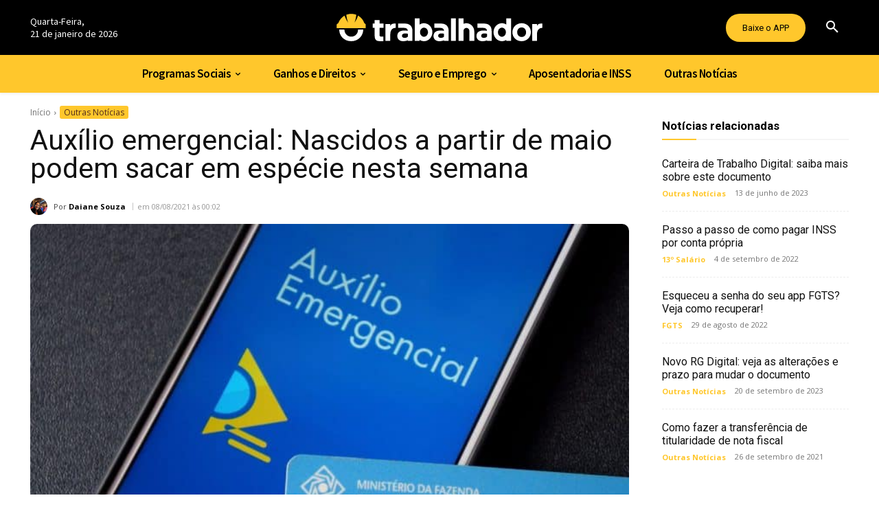

--- FILE ---
content_type: text/html; charset=UTF-8
request_url: https://otrabalhador.com/outras-noticias/auxilio-emergencial-nascidos-a-partir-de-maio-podem-sacar-em-especie-nesta-semana/
body_size: 60960
content:
<!doctype html >
<html lang="pt-BR">
<head>
    <meta charset="UTF-8" />
    <title>Auxílio emergencial: Nascidos a partir de maio podem sacar em espécie nesta semana</title>
<link data-rocket-preload as="style" href="https://fonts.googleapis.com/css?family=Open%20Sans%3A400%2C600%2C700%7CRoboto%3A400%2C600%2C700%7CSource%20Sans%20Pro%3A400%2C600%2C700%7CGelasio%3A500%2C700%2C400&#038;display=swap" rel="preload">
<style id="" media="print" onload="this.media=&#039;all&#039;">/* vietnamese */
@font-face {
  font-family: 'Gelasio';
  font-style: normal;
  font-weight: 400;
  font-display: swap;
  src: url(/fonts.gstatic.com/s/gelasio/v14/cIf9MaFfvUQxTTqS9CGhYUsEkIpdQQ.woff2) format('woff2');
  unicode-range: U+0102-0103, U+0110-0111, U+0128-0129, U+0168-0169, U+01A0-01A1, U+01AF-01B0, U+0300-0301, U+0303-0304, U+0308-0309, U+0323, U+0329, U+1EA0-1EF9, U+20AB;
}
/* latin-ext */
@font-face {
  font-family: 'Gelasio';
  font-style: normal;
  font-weight: 400;
  font-display: swap;
  src: url(/fonts.gstatic.com/s/gelasio/v14/cIf9MaFfvUQxTTqS9CChYUsEkIpdQQ.woff2) format('woff2');
  unicode-range: U+0100-02BA, U+02BD-02C5, U+02C7-02CC, U+02CE-02D7, U+02DD-02FF, U+0304, U+0308, U+0329, U+1D00-1DBF, U+1E00-1E9F, U+1EF2-1EFF, U+2020, U+20A0-20AB, U+20AD-20C0, U+2113, U+2C60-2C7F, U+A720-A7FF;
}
/* latin */
@font-face {
  font-family: 'Gelasio';
  font-style: normal;
  font-weight: 400;
  font-display: swap;
  src: url(/fonts.gstatic.com/s/gelasio/v14/cIf9MaFfvUQxTTqS9C6hYUsEkIo.woff2) format('woff2');
  unicode-range: U+0000-00FF, U+0131, U+0152-0153, U+02BB-02BC, U+02C6, U+02DA, U+02DC, U+0304, U+0308, U+0329, U+2000-206F, U+20AC, U+2122, U+2191, U+2193, U+2212, U+2215, U+FEFF, U+FFFD;
}
/* vietnamese */
@font-face {
  font-family: 'Gelasio';
  font-style: normal;
  font-weight: 500;
  font-display: swap;
  src: url(/fonts.gstatic.com/s/gelasio/v14/cIf9MaFfvUQxTTqS9CGhYUsEkIpdQQ.woff2) format('woff2');
  unicode-range: U+0102-0103, U+0110-0111, U+0128-0129, U+0168-0169, U+01A0-01A1, U+01AF-01B0, U+0300-0301, U+0303-0304, U+0308-0309, U+0323, U+0329, U+1EA0-1EF9, U+20AB;
}
/* latin-ext */
@font-face {
  font-family: 'Gelasio';
  font-style: normal;
  font-weight: 500;
  font-display: swap;
  src: url(/fonts.gstatic.com/s/gelasio/v14/cIf9MaFfvUQxTTqS9CChYUsEkIpdQQ.woff2) format('woff2');
  unicode-range: U+0100-02BA, U+02BD-02C5, U+02C7-02CC, U+02CE-02D7, U+02DD-02FF, U+0304, U+0308, U+0329, U+1D00-1DBF, U+1E00-1E9F, U+1EF2-1EFF, U+2020, U+20A0-20AB, U+20AD-20C0, U+2113, U+2C60-2C7F, U+A720-A7FF;
}
/* latin */
@font-face {
  font-family: 'Gelasio';
  font-style: normal;
  font-weight: 500;
  font-display: swap;
  src: url(/fonts.gstatic.com/s/gelasio/v14/cIf9MaFfvUQxTTqS9C6hYUsEkIo.woff2) format('woff2');
  unicode-range: U+0000-00FF, U+0131, U+0152-0153, U+02BB-02BC, U+02C6, U+02DA, U+02DC, U+0304, U+0308, U+0329, U+2000-206F, U+20AC, U+2122, U+2191, U+2193, U+2212, U+2215, U+FEFF, U+FFFD;
}
/* vietnamese */
@font-face {
  font-family: 'Gelasio';
  font-style: normal;
  font-weight: 700;
  font-display: swap;
  src: url(/fonts.gstatic.com/s/gelasio/v14/cIf9MaFfvUQxTTqS9CGhYUsEkIpdQQ.woff2) format('woff2');
  unicode-range: U+0102-0103, U+0110-0111, U+0128-0129, U+0168-0169, U+01A0-01A1, U+01AF-01B0, U+0300-0301, U+0303-0304, U+0308-0309, U+0323, U+0329, U+1EA0-1EF9, U+20AB;
}
/* latin-ext */
@font-face {
  font-family: 'Gelasio';
  font-style: normal;
  font-weight: 700;
  font-display: swap;
  src: url(/fonts.gstatic.com/s/gelasio/v14/cIf9MaFfvUQxTTqS9CChYUsEkIpdQQ.woff2) format('woff2');
  unicode-range: U+0100-02BA, U+02BD-02C5, U+02C7-02CC, U+02CE-02D7, U+02DD-02FF, U+0304, U+0308, U+0329, U+1D00-1DBF, U+1E00-1E9F, U+1EF2-1EFF, U+2020, U+20A0-20AB, U+20AD-20C0, U+2113, U+2C60-2C7F, U+A720-A7FF;
}
/* latin */
@font-face {
  font-family: 'Gelasio';
  font-style: normal;
  font-weight: 700;
  font-display: swap;
  src: url(/fonts.gstatic.com/s/gelasio/v14/cIf9MaFfvUQxTTqS9C6hYUsEkIo.woff2) format('woff2');
  unicode-range: U+0000-00FF, U+0131, U+0152-0153, U+02BB-02BC, U+02C6, U+02DA, U+02DC, U+0304, U+0308, U+0329, U+2000-206F, U+20AC, U+2122, U+2191, U+2193, U+2212, U+2215, U+FEFF, U+FFFD;
}
/* cyrillic-ext */
@font-face {
  font-family: 'Open Sans';
  font-style: normal;
  font-weight: 400;
  font-stretch: 100%;
  font-display: swap;
  src: url(/fonts.gstatic.com/s/opensans/v44/memvYaGs126MiZpBA-UvWbX2vVnXBbObj2OVTSKmu0SC55K5gw.woff2) format('woff2');
  unicode-range: U+0460-052F, U+1C80-1C8A, U+20B4, U+2DE0-2DFF, U+A640-A69F, U+FE2E-FE2F;
}
/* cyrillic */
@font-face {
  font-family: 'Open Sans';
  font-style: normal;
  font-weight: 400;
  font-stretch: 100%;
  font-display: swap;
  src: url(/fonts.gstatic.com/s/opensans/v44/memvYaGs126MiZpBA-UvWbX2vVnXBbObj2OVTSumu0SC55K5gw.woff2) format('woff2');
  unicode-range: U+0301, U+0400-045F, U+0490-0491, U+04B0-04B1, U+2116;
}
/* greek-ext */
@font-face {
  font-family: 'Open Sans';
  font-style: normal;
  font-weight: 400;
  font-stretch: 100%;
  font-display: swap;
  src: url(/fonts.gstatic.com/s/opensans/v44/memvYaGs126MiZpBA-UvWbX2vVnXBbObj2OVTSOmu0SC55K5gw.woff2) format('woff2');
  unicode-range: U+1F00-1FFF;
}
/* greek */
@font-face {
  font-family: 'Open Sans';
  font-style: normal;
  font-weight: 400;
  font-stretch: 100%;
  font-display: swap;
  src: url(/fonts.gstatic.com/s/opensans/v44/memvYaGs126MiZpBA-UvWbX2vVnXBbObj2OVTSymu0SC55K5gw.woff2) format('woff2');
  unicode-range: U+0370-0377, U+037A-037F, U+0384-038A, U+038C, U+038E-03A1, U+03A3-03FF;
}
/* hebrew */
@font-face {
  font-family: 'Open Sans';
  font-style: normal;
  font-weight: 400;
  font-stretch: 100%;
  font-display: swap;
  src: url(/fonts.gstatic.com/s/opensans/v44/memvYaGs126MiZpBA-UvWbX2vVnXBbObj2OVTS2mu0SC55K5gw.woff2) format('woff2');
  unicode-range: U+0307-0308, U+0590-05FF, U+200C-2010, U+20AA, U+25CC, U+FB1D-FB4F;
}
/* math */
@font-face {
  font-family: 'Open Sans';
  font-style: normal;
  font-weight: 400;
  font-stretch: 100%;
  font-display: swap;
  src: url(/fonts.gstatic.com/s/opensans/v44/memvYaGs126MiZpBA-UvWbX2vVnXBbObj2OVTVOmu0SC55K5gw.woff2) format('woff2');
  unicode-range: U+0302-0303, U+0305, U+0307-0308, U+0310, U+0312, U+0315, U+031A, U+0326-0327, U+032C, U+032F-0330, U+0332-0333, U+0338, U+033A, U+0346, U+034D, U+0391-03A1, U+03A3-03A9, U+03B1-03C9, U+03D1, U+03D5-03D6, U+03F0-03F1, U+03F4-03F5, U+2016-2017, U+2034-2038, U+203C, U+2040, U+2043, U+2047, U+2050, U+2057, U+205F, U+2070-2071, U+2074-208E, U+2090-209C, U+20D0-20DC, U+20E1, U+20E5-20EF, U+2100-2112, U+2114-2115, U+2117-2121, U+2123-214F, U+2190, U+2192, U+2194-21AE, U+21B0-21E5, U+21F1-21F2, U+21F4-2211, U+2213-2214, U+2216-22FF, U+2308-230B, U+2310, U+2319, U+231C-2321, U+2336-237A, U+237C, U+2395, U+239B-23B7, U+23D0, U+23DC-23E1, U+2474-2475, U+25AF, U+25B3, U+25B7, U+25BD, U+25C1, U+25CA, U+25CC, U+25FB, U+266D-266F, U+27C0-27FF, U+2900-2AFF, U+2B0E-2B11, U+2B30-2B4C, U+2BFE, U+3030, U+FF5B, U+FF5D, U+1D400-1D7FF, U+1EE00-1EEFF;
}
/* symbols */
@font-face {
  font-family: 'Open Sans';
  font-style: normal;
  font-weight: 400;
  font-stretch: 100%;
  font-display: swap;
  src: url(/fonts.gstatic.com/s/opensans/v44/memvYaGs126MiZpBA-UvWbX2vVnXBbObj2OVTUGmu0SC55K5gw.woff2) format('woff2');
  unicode-range: U+0001-000C, U+000E-001F, U+007F-009F, U+20DD-20E0, U+20E2-20E4, U+2150-218F, U+2190, U+2192, U+2194-2199, U+21AF, U+21E6-21F0, U+21F3, U+2218-2219, U+2299, U+22C4-22C6, U+2300-243F, U+2440-244A, U+2460-24FF, U+25A0-27BF, U+2800-28FF, U+2921-2922, U+2981, U+29BF, U+29EB, U+2B00-2BFF, U+4DC0-4DFF, U+FFF9-FFFB, U+10140-1018E, U+10190-1019C, U+101A0, U+101D0-101FD, U+102E0-102FB, U+10E60-10E7E, U+1D2C0-1D2D3, U+1D2E0-1D37F, U+1F000-1F0FF, U+1F100-1F1AD, U+1F1E6-1F1FF, U+1F30D-1F30F, U+1F315, U+1F31C, U+1F31E, U+1F320-1F32C, U+1F336, U+1F378, U+1F37D, U+1F382, U+1F393-1F39F, U+1F3A7-1F3A8, U+1F3AC-1F3AF, U+1F3C2, U+1F3C4-1F3C6, U+1F3CA-1F3CE, U+1F3D4-1F3E0, U+1F3ED, U+1F3F1-1F3F3, U+1F3F5-1F3F7, U+1F408, U+1F415, U+1F41F, U+1F426, U+1F43F, U+1F441-1F442, U+1F444, U+1F446-1F449, U+1F44C-1F44E, U+1F453, U+1F46A, U+1F47D, U+1F4A3, U+1F4B0, U+1F4B3, U+1F4B9, U+1F4BB, U+1F4BF, U+1F4C8-1F4CB, U+1F4D6, U+1F4DA, U+1F4DF, U+1F4E3-1F4E6, U+1F4EA-1F4ED, U+1F4F7, U+1F4F9-1F4FB, U+1F4FD-1F4FE, U+1F503, U+1F507-1F50B, U+1F50D, U+1F512-1F513, U+1F53E-1F54A, U+1F54F-1F5FA, U+1F610, U+1F650-1F67F, U+1F687, U+1F68D, U+1F691, U+1F694, U+1F698, U+1F6AD, U+1F6B2, U+1F6B9-1F6BA, U+1F6BC, U+1F6C6-1F6CF, U+1F6D3-1F6D7, U+1F6E0-1F6EA, U+1F6F0-1F6F3, U+1F6F7-1F6FC, U+1F700-1F7FF, U+1F800-1F80B, U+1F810-1F847, U+1F850-1F859, U+1F860-1F887, U+1F890-1F8AD, U+1F8B0-1F8BB, U+1F8C0-1F8C1, U+1F900-1F90B, U+1F93B, U+1F946, U+1F984, U+1F996, U+1F9E9, U+1FA00-1FA6F, U+1FA70-1FA7C, U+1FA80-1FA89, U+1FA8F-1FAC6, U+1FACE-1FADC, U+1FADF-1FAE9, U+1FAF0-1FAF8, U+1FB00-1FBFF;
}
/* vietnamese */
@font-face {
  font-family: 'Open Sans';
  font-style: normal;
  font-weight: 400;
  font-stretch: 100%;
  font-display: swap;
  src: url(/fonts.gstatic.com/s/opensans/v44/memvYaGs126MiZpBA-UvWbX2vVnXBbObj2OVTSCmu0SC55K5gw.woff2) format('woff2');
  unicode-range: U+0102-0103, U+0110-0111, U+0128-0129, U+0168-0169, U+01A0-01A1, U+01AF-01B0, U+0300-0301, U+0303-0304, U+0308-0309, U+0323, U+0329, U+1EA0-1EF9, U+20AB;
}
/* latin-ext */
@font-face {
  font-family: 'Open Sans';
  font-style: normal;
  font-weight: 400;
  font-stretch: 100%;
  font-display: swap;
  src: url(/fonts.gstatic.com/s/opensans/v44/memvYaGs126MiZpBA-UvWbX2vVnXBbObj2OVTSGmu0SC55K5gw.woff2) format('woff2');
  unicode-range: U+0100-02BA, U+02BD-02C5, U+02C7-02CC, U+02CE-02D7, U+02DD-02FF, U+0304, U+0308, U+0329, U+1D00-1DBF, U+1E00-1E9F, U+1EF2-1EFF, U+2020, U+20A0-20AB, U+20AD-20C0, U+2113, U+2C60-2C7F, U+A720-A7FF;
}
/* latin */
@font-face {
  font-family: 'Open Sans';
  font-style: normal;
  font-weight: 400;
  font-stretch: 100%;
  font-display: swap;
  src: url(/fonts.gstatic.com/s/opensans/v44/memvYaGs126MiZpBA-UvWbX2vVnXBbObj2OVTS-mu0SC55I.woff2) format('woff2');
  unicode-range: U+0000-00FF, U+0131, U+0152-0153, U+02BB-02BC, U+02C6, U+02DA, U+02DC, U+0304, U+0308, U+0329, U+2000-206F, U+20AC, U+2122, U+2191, U+2193, U+2212, U+2215, U+FEFF, U+FFFD;
}
/* cyrillic-ext */
@font-face {
  font-family: 'Open Sans';
  font-style: normal;
  font-weight: 600;
  font-stretch: 100%;
  font-display: swap;
  src: url(/fonts.gstatic.com/s/opensans/v44/memvYaGs126MiZpBA-UvWbX2vVnXBbObj2OVTSKmu0SC55K5gw.woff2) format('woff2');
  unicode-range: U+0460-052F, U+1C80-1C8A, U+20B4, U+2DE0-2DFF, U+A640-A69F, U+FE2E-FE2F;
}
/* cyrillic */
@font-face {
  font-family: 'Open Sans';
  font-style: normal;
  font-weight: 600;
  font-stretch: 100%;
  font-display: swap;
  src: url(/fonts.gstatic.com/s/opensans/v44/memvYaGs126MiZpBA-UvWbX2vVnXBbObj2OVTSumu0SC55K5gw.woff2) format('woff2');
  unicode-range: U+0301, U+0400-045F, U+0490-0491, U+04B0-04B1, U+2116;
}
/* greek-ext */
@font-face {
  font-family: 'Open Sans';
  font-style: normal;
  font-weight: 600;
  font-stretch: 100%;
  font-display: swap;
  src: url(/fonts.gstatic.com/s/opensans/v44/memvYaGs126MiZpBA-UvWbX2vVnXBbObj2OVTSOmu0SC55K5gw.woff2) format('woff2');
  unicode-range: U+1F00-1FFF;
}
/* greek */
@font-face {
  font-family: 'Open Sans';
  font-style: normal;
  font-weight: 600;
  font-stretch: 100%;
  font-display: swap;
  src: url(/fonts.gstatic.com/s/opensans/v44/memvYaGs126MiZpBA-UvWbX2vVnXBbObj2OVTSymu0SC55K5gw.woff2) format('woff2');
  unicode-range: U+0370-0377, U+037A-037F, U+0384-038A, U+038C, U+038E-03A1, U+03A3-03FF;
}
/* hebrew */
@font-face {
  font-family: 'Open Sans';
  font-style: normal;
  font-weight: 600;
  font-stretch: 100%;
  font-display: swap;
  src: url(/fonts.gstatic.com/s/opensans/v44/memvYaGs126MiZpBA-UvWbX2vVnXBbObj2OVTS2mu0SC55K5gw.woff2) format('woff2');
  unicode-range: U+0307-0308, U+0590-05FF, U+200C-2010, U+20AA, U+25CC, U+FB1D-FB4F;
}
/* math */
@font-face {
  font-family: 'Open Sans';
  font-style: normal;
  font-weight: 600;
  font-stretch: 100%;
  font-display: swap;
  src: url(/fonts.gstatic.com/s/opensans/v44/memvYaGs126MiZpBA-UvWbX2vVnXBbObj2OVTVOmu0SC55K5gw.woff2) format('woff2');
  unicode-range: U+0302-0303, U+0305, U+0307-0308, U+0310, U+0312, U+0315, U+031A, U+0326-0327, U+032C, U+032F-0330, U+0332-0333, U+0338, U+033A, U+0346, U+034D, U+0391-03A1, U+03A3-03A9, U+03B1-03C9, U+03D1, U+03D5-03D6, U+03F0-03F1, U+03F4-03F5, U+2016-2017, U+2034-2038, U+203C, U+2040, U+2043, U+2047, U+2050, U+2057, U+205F, U+2070-2071, U+2074-208E, U+2090-209C, U+20D0-20DC, U+20E1, U+20E5-20EF, U+2100-2112, U+2114-2115, U+2117-2121, U+2123-214F, U+2190, U+2192, U+2194-21AE, U+21B0-21E5, U+21F1-21F2, U+21F4-2211, U+2213-2214, U+2216-22FF, U+2308-230B, U+2310, U+2319, U+231C-2321, U+2336-237A, U+237C, U+2395, U+239B-23B7, U+23D0, U+23DC-23E1, U+2474-2475, U+25AF, U+25B3, U+25B7, U+25BD, U+25C1, U+25CA, U+25CC, U+25FB, U+266D-266F, U+27C0-27FF, U+2900-2AFF, U+2B0E-2B11, U+2B30-2B4C, U+2BFE, U+3030, U+FF5B, U+FF5D, U+1D400-1D7FF, U+1EE00-1EEFF;
}
/* symbols */
@font-face {
  font-family: 'Open Sans';
  font-style: normal;
  font-weight: 600;
  font-stretch: 100%;
  font-display: swap;
  src: url(/fonts.gstatic.com/s/opensans/v44/memvYaGs126MiZpBA-UvWbX2vVnXBbObj2OVTUGmu0SC55K5gw.woff2) format('woff2');
  unicode-range: U+0001-000C, U+000E-001F, U+007F-009F, U+20DD-20E0, U+20E2-20E4, U+2150-218F, U+2190, U+2192, U+2194-2199, U+21AF, U+21E6-21F0, U+21F3, U+2218-2219, U+2299, U+22C4-22C6, U+2300-243F, U+2440-244A, U+2460-24FF, U+25A0-27BF, U+2800-28FF, U+2921-2922, U+2981, U+29BF, U+29EB, U+2B00-2BFF, U+4DC0-4DFF, U+FFF9-FFFB, U+10140-1018E, U+10190-1019C, U+101A0, U+101D0-101FD, U+102E0-102FB, U+10E60-10E7E, U+1D2C0-1D2D3, U+1D2E0-1D37F, U+1F000-1F0FF, U+1F100-1F1AD, U+1F1E6-1F1FF, U+1F30D-1F30F, U+1F315, U+1F31C, U+1F31E, U+1F320-1F32C, U+1F336, U+1F378, U+1F37D, U+1F382, U+1F393-1F39F, U+1F3A7-1F3A8, U+1F3AC-1F3AF, U+1F3C2, U+1F3C4-1F3C6, U+1F3CA-1F3CE, U+1F3D4-1F3E0, U+1F3ED, U+1F3F1-1F3F3, U+1F3F5-1F3F7, U+1F408, U+1F415, U+1F41F, U+1F426, U+1F43F, U+1F441-1F442, U+1F444, U+1F446-1F449, U+1F44C-1F44E, U+1F453, U+1F46A, U+1F47D, U+1F4A3, U+1F4B0, U+1F4B3, U+1F4B9, U+1F4BB, U+1F4BF, U+1F4C8-1F4CB, U+1F4D6, U+1F4DA, U+1F4DF, U+1F4E3-1F4E6, U+1F4EA-1F4ED, U+1F4F7, U+1F4F9-1F4FB, U+1F4FD-1F4FE, U+1F503, U+1F507-1F50B, U+1F50D, U+1F512-1F513, U+1F53E-1F54A, U+1F54F-1F5FA, U+1F610, U+1F650-1F67F, U+1F687, U+1F68D, U+1F691, U+1F694, U+1F698, U+1F6AD, U+1F6B2, U+1F6B9-1F6BA, U+1F6BC, U+1F6C6-1F6CF, U+1F6D3-1F6D7, U+1F6E0-1F6EA, U+1F6F0-1F6F3, U+1F6F7-1F6FC, U+1F700-1F7FF, U+1F800-1F80B, U+1F810-1F847, U+1F850-1F859, U+1F860-1F887, U+1F890-1F8AD, U+1F8B0-1F8BB, U+1F8C0-1F8C1, U+1F900-1F90B, U+1F93B, U+1F946, U+1F984, U+1F996, U+1F9E9, U+1FA00-1FA6F, U+1FA70-1FA7C, U+1FA80-1FA89, U+1FA8F-1FAC6, U+1FACE-1FADC, U+1FADF-1FAE9, U+1FAF0-1FAF8, U+1FB00-1FBFF;
}
/* vietnamese */
@font-face {
  font-family: 'Open Sans';
  font-style: normal;
  font-weight: 600;
  font-stretch: 100%;
  font-display: swap;
  src: url(/fonts.gstatic.com/s/opensans/v44/memvYaGs126MiZpBA-UvWbX2vVnXBbObj2OVTSCmu0SC55K5gw.woff2) format('woff2');
  unicode-range: U+0102-0103, U+0110-0111, U+0128-0129, U+0168-0169, U+01A0-01A1, U+01AF-01B0, U+0300-0301, U+0303-0304, U+0308-0309, U+0323, U+0329, U+1EA0-1EF9, U+20AB;
}
/* latin-ext */
@font-face {
  font-family: 'Open Sans';
  font-style: normal;
  font-weight: 600;
  font-stretch: 100%;
  font-display: swap;
  src: url(/fonts.gstatic.com/s/opensans/v44/memvYaGs126MiZpBA-UvWbX2vVnXBbObj2OVTSGmu0SC55K5gw.woff2) format('woff2');
  unicode-range: U+0100-02BA, U+02BD-02C5, U+02C7-02CC, U+02CE-02D7, U+02DD-02FF, U+0304, U+0308, U+0329, U+1D00-1DBF, U+1E00-1E9F, U+1EF2-1EFF, U+2020, U+20A0-20AB, U+20AD-20C0, U+2113, U+2C60-2C7F, U+A720-A7FF;
}
/* latin */
@font-face {
  font-family: 'Open Sans';
  font-style: normal;
  font-weight: 600;
  font-stretch: 100%;
  font-display: swap;
  src: url(/fonts.gstatic.com/s/opensans/v44/memvYaGs126MiZpBA-UvWbX2vVnXBbObj2OVTS-mu0SC55I.woff2) format('woff2');
  unicode-range: U+0000-00FF, U+0131, U+0152-0153, U+02BB-02BC, U+02C6, U+02DA, U+02DC, U+0304, U+0308, U+0329, U+2000-206F, U+20AC, U+2122, U+2191, U+2193, U+2212, U+2215, U+FEFF, U+FFFD;
}
/* cyrillic-ext */
@font-face {
  font-family: 'Open Sans';
  font-style: normal;
  font-weight: 700;
  font-stretch: 100%;
  font-display: swap;
  src: url(/fonts.gstatic.com/s/opensans/v44/memvYaGs126MiZpBA-UvWbX2vVnXBbObj2OVTSKmu0SC55K5gw.woff2) format('woff2');
  unicode-range: U+0460-052F, U+1C80-1C8A, U+20B4, U+2DE0-2DFF, U+A640-A69F, U+FE2E-FE2F;
}
/* cyrillic */
@font-face {
  font-family: 'Open Sans';
  font-style: normal;
  font-weight: 700;
  font-stretch: 100%;
  font-display: swap;
  src: url(/fonts.gstatic.com/s/opensans/v44/memvYaGs126MiZpBA-UvWbX2vVnXBbObj2OVTSumu0SC55K5gw.woff2) format('woff2');
  unicode-range: U+0301, U+0400-045F, U+0490-0491, U+04B0-04B1, U+2116;
}
/* greek-ext */
@font-face {
  font-family: 'Open Sans';
  font-style: normal;
  font-weight: 700;
  font-stretch: 100%;
  font-display: swap;
  src: url(/fonts.gstatic.com/s/opensans/v44/memvYaGs126MiZpBA-UvWbX2vVnXBbObj2OVTSOmu0SC55K5gw.woff2) format('woff2');
  unicode-range: U+1F00-1FFF;
}
/* greek */
@font-face {
  font-family: 'Open Sans';
  font-style: normal;
  font-weight: 700;
  font-stretch: 100%;
  font-display: swap;
  src: url(/fonts.gstatic.com/s/opensans/v44/memvYaGs126MiZpBA-UvWbX2vVnXBbObj2OVTSymu0SC55K5gw.woff2) format('woff2');
  unicode-range: U+0370-0377, U+037A-037F, U+0384-038A, U+038C, U+038E-03A1, U+03A3-03FF;
}
/* hebrew */
@font-face {
  font-family: 'Open Sans';
  font-style: normal;
  font-weight: 700;
  font-stretch: 100%;
  font-display: swap;
  src: url(/fonts.gstatic.com/s/opensans/v44/memvYaGs126MiZpBA-UvWbX2vVnXBbObj2OVTS2mu0SC55K5gw.woff2) format('woff2');
  unicode-range: U+0307-0308, U+0590-05FF, U+200C-2010, U+20AA, U+25CC, U+FB1D-FB4F;
}
/* math */
@font-face {
  font-family: 'Open Sans';
  font-style: normal;
  font-weight: 700;
  font-stretch: 100%;
  font-display: swap;
  src: url(/fonts.gstatic.com/s/opensans/v44/memvYaGs126MiZpBA-UvWbX2vVnXBbObj2OVTVOmu0SC55K5gw.woff2) format('woff2');
  unicode-range: U+0302-0303, U+0305, U+0307-0308, U+0310, U+0312, U+0315, U+031A, U+0326-0327, U+032C, U+032F-0330, U+0332-0333, U+0338, U+033A, U+0346, U+034D, U+0391-03A1, U+03A3-03A9, U+03B1-03C9, U+03D1, U+03D5-03D6, U+03F0-03F1, U+03F4-03F5, U+2016-2017, U+2034-2038, U+203C, U+2040, U+2043, U+2047, U+2050, U+2057, U+205F, U+2070-2071, U+2074-208E, U+2090-209C, U+20D0-20DC, U+20E1, U+20E5-20EF, U+2100-2112, U+2114-2115, U+2117-2121, U+2123-214F, U+2190, U+2192, U+2194-21AE, U+21B0-21E5, U+21F1-21F2, U+21F4-2211, U+2213-2214, U+2216-22FF, U+2308-230B, U+2310, U+2319, U+231C-2321, U+2336-237A, U+237C, U+2395, U+239B-23B7, U+23D0, U+23DC-23E1, U+2474-2475, U+25AF, U+25B3, U+25B7, U+25BD, U+25C1, U+25CA, U+25CC, U+25FB, U+266D-266F, U+27C0-27FF, U+2900-2AFF, U+2B0E-2B11, U+2B30-2B4C, U+2BFE, U+3030, U+FF5B, U+FF5D, U+1D400-1D7FF, U+1EE00-1EEFF;
}
/* symbols */
@font-face {
  font-family: 'Open Sans';
  font-style: normal;
  font-weight: 700;
  font-stretch: 100%;
  font-display: swap;
  src: url(/fonts.gstatic.com/s/opensans/v44/memvYaGs126MiZpBA-UvWbX2vVnXBbObj2OVTUGmu0SC55K5gw.woff2) format('woff2');
  unicode-range: U+0001-000C, U+000E-001F, U+007F-009F, U+20DD-20E0, U+20E2-20E4, U+2150-218F, U+2190, U+2192, U+2194-2199, U+21AF, U+21E6-21F0, U+21F3, U+2218-2219, U+2299, U+22C4-22C6, U+2300-243F, U+2440-244A, U+2460-24FF, U+25A0-27BF, U+2800-28FF, U+2921-2922, U+2981, U+29BF, U+29EB, U+2B00-2BFF, U+4DC0-4DFF, U+FFF9-FFFB, U+10140-1018E, U+10190-1019C, U+101A0, U+101D0-101FD, U+102E0-102FB, U+10E60-10E7E, U+1D2C0-1D2D3, U+1D2E0-1D37F, U+1F000-1F0FF, U+1F100-1F1AD, U+1F1E6-1F1FF, U+1F30D-1F30F, U+1F315, U+1F31C, U+1F31E, U+1F320-1F32C, U+1F336, U+1F378, U+1F37D, U+1F382, U+1F393-1F39F, U+1F3A7-1F3A8, U+1F3AC-1F3AF, U+1F3C2, U+1F3C4-1F3C6, U+1F3CA-1F3CE, U+1F3D4-1F3E0, U+1F3ED, U+1F3F1-1F3F3, U+1F3F5-1F3F7, U+1F408, U+1F415, U+1F41F, U+1F426, U+1F43F, U+1F441-1F442, U+1F444, U+1F446-1F449, U+1F44C-1F44E, U+1F453, U+1F46A, U+1F47D, U+1F4A3, U+1F4B0, U+1F4B3, U+1F4B9, U+1F4BB, U+1F4BF, U+1F4C8-1F4CB, U+1F4D6, U+1F4DA, U+1F4DF, U+1F4E3-1F4E6, U+1F4EA-1F4ED, U+1F4F7, U+1F4F9-1F4FB, U+1F4FD-1F4FE, U+1F503, U+1F507-1F50B, U+1F50D, U+1F512-1F513, U+1F53E-1F54A, U+1F54F-1F5FA, U+1F610, U+1F650-1F67F, U+1F687, U+1F68D, U+1F691, U+1F694, U+1F698, U+1F6AD, U+1F6B2, U+1F6B9-1F6BA, U+1F6BC, U+1F6C6-1F6CF, U+1F6D3-1F6D7, U+1F6E0-1F6EA, U+1F6F0-1F6F3, U+1F6F7-1F6FC, U+1F700-1F7FF, U+1F800-1F80B, U+1F810-1F847, U+1F850-1F859, U+1F860-1F887, U+1F890-1F8AD, U+1F8B0-1F8BB, U+1F8C0-1F8C1, U+1F900-1F90B, U+1F93B, U+1F946, U+1F984, U+1F996, U+1F9E9, U+1FA00-1FA6F, U+1FA70-1FA7C, U+1FA80-1FA89, U+1FA8F-1FAC6, U+1FACE-1FADC, U+1FADF-1FAE9, U+1FAF0-1FAF8, U+1FB00-1FBFF;
}
/* vietnamese */
@font-face {
  font-family: 'Open Sans';
  font-style: normal;
  font-weight: 700;
  font-stretch: 100%;
  font-display: swap;
  src: url(/fonts.gstatic.com/s/opensans/v44/memvYaGs126MiZpBA-UvWbX2vVnXBbObj2OVTSCmu0SC55K5gw.woff2) format('woff2');
  unicode-range: U+0102-0103, U+0110-0111, U+0128-0129, U+0168-0169, U+01A0-01A1, U+01AF-01B0, U+0300-0301, U+0303-0304, U+0308-0309, U+0323, U+0329, U+1EA0-1EF9, U+20AB;
}
/* latin-ext */
@font-face {
  font-family: 'Open Sans';
  font-style: normal;
  font-weight: 700;
  font-stretch: 100%;
  font-display: swap;
  src: url(/fonts.gstatic.com/s/opensans/v44/memvYaGs126MiZpBA-UvWbX2vVnXBbObj2OVTSGmu0SC55K5gw.woff2) format('woff2');
  unicode-range: U+0100-02BA, U+02BD-02C5, U+02C7-02CC, U+02CE-02D7, U+02DD-02FF, U+0304, U+0308, U+0329, U+1D00-1DBF, U+1E00-1E9F, U+1EF2-1EFF, U+2020, U+20A0-20AB, U+20AD-20C0, U+2113, U+2C60-2C7F, U+A720-A7FF;
}
/* latin */
@font-face {
  font-family: 'Open Sans';
  font-style: normal;
  font-weight: 700;
  font-stretch: 100%;
  font-display: swap;
  src: url(/fonts.gstatic.com/s/opensans/v44/memvYaGs126MiZpBA-UvWbX2vVnXBbObj2OVTS-mu0SC55I.woff2) format('woff2');
  unicode-range: U+0000-00FF, U+0131, U+0152-0153, U+02BB-02BC, U+02C6, U+02DA, U+02DC, U+0304, U+0308, U+0329, U+2000-206F, U+20AC, U+2122, U+2191, U+2193, U+2212, U+2215, U+FEFF, U+FFFD;
}
/* cyrillic-ext */
@font-face {
  font-family: 'Roboto';
  font-style: normal;
  font-weight: 400;
  font-stretch: 100%;
  font-display: swap;
  src: url(/fonts.gstatic.com/s/roboto/v50/KFO7CnqEu92Fr1ME7kSn66aGLdTylUAMa3GUBHMdazTgWw.woff2) format('woff2');
  unicode-range: U+0460-052F, U+1C80-1C8A, U+20B4, U+2DE0-2DFF, U+A640-A69F, U+FE2E-FE2F;
}
/* cyrillic */
@font-face {
  font-family: 'Roboto';
  font-style: normal;
  font-weight: 400;
  font-stretch: 100%;
  font-display: swap;
  src: url(/fonts.gstatic.com/s/roboto/v50/KFO7CnqEu92Fr1ME7kSn66aGLdTylUAMa3iUBHMdazTgWw.woff2) format('woff2');
  unicode-range: U+0301, U+0400-045F, U+0490-0491, U+04B0-04B1, U+2116;
}
/* greek-ext */
@font-face {
  font-family: 'Roboto';
  font-style: normal;
  font-weight: 400;
  font-stretch: 100%;
  font-display: swap;
  src: url(/fonts.gstatic.com/s/roboto/v50/KFO7CnqEu92Fr1ME7kSn66aGLdTylUAMa3CUBHMdazTgWw.woff2) format('woff2');
  unicode-range: U+1F00-1FFF;
}
/* greek */
@font-face {
  font-family: 'Roboto';
  font-style: normal;
  font-weight: 400;
  font-stretch: 100%;
  font-display: swap;
  src: url(/fonts.gstatic.com/s/roboto/v50/KFO7CnqEu92Fr1ME7kSn66aGLdTylUAMa3-UBHMdazTgWw.woff2) format('woff2');
  unicode-range: U+0370-0377, U+037A-037F, U+0384-038A, U+038C, U+038E-03A1, U+03A3-03FF;
}
/* math */
@font-face {
  font-family: 'Roboto';
  font-style: normal;
  font-weight: 400;
  font-stretch: 100%;
  font-display: swap;
  src: url(/fonts.gstatic.com/s/roboto/v50/KFO7CnqEu92Fr1ME7kSn66aGLdTylUAMawCUBHMdazTgWw.woff2) format('woff2');
  unicode-range: U+0302-0303, U+0305, U+0307-0308, U+0310, U+0312, U+0315, U+031A, U+0326-0327, U+032C, U+032F-0330, U+0332-0333, U+0338, U+033A, U+0346, U+034D, U+0391-03A1, U+03A3-03A9, U+03B1-03C9, U+03D1, U+03D5-03D6, U+03F0-03F1, U+03F4-03F5, U+2016-2017, U+2034-2038, U+203C, U+2040, U+2043, U+2047, U+2050, U+2057, U+205F, U+2070-2071, U+2074-208E, U+2090-209C, U+20D0-20DC, U+20E1, U+20E5-20EF, U+2100-2112, U+2114-2115, U+2117-2121, U+2123-214F, U+2190, U+2192, U+2194-21AE, U+21B0-21E5, U+21F1-21F2, U+21F4-2211, U+2213-2214, U+2216-22FF, U+2308-230B, U+2310, U+2319, U+231C-2321, U+2336-237A, U+237C, U+2395, U+239B-23B7, U+23D0, U+23DC-23E1, U+2474-2475, U+25AF, U+25B3, U+25B7, U+25BD, U+25C1, U+25CA, U+25CC, U+25FB, U+266D-266F, U+27C0-27FF, U+2900-2AFF, U+2B0E-2B11, U+2B30-2B4C, U+2BFE, U+3030, U+FF5B, U+FF5D, U+1D400-1D7FF, U+1EE00-1EEFF;
}
/* symbols */
@font-face {
  font-family: 'Roboto';
  font-style: normal;
  font-weight: 400;
  font-stretch: 100%;
  font-display: swap;
  src: url(/fonts.gstatic.com/s/roboto/v50/KFO7CnqEu92Fr1ME7kSn66aGLdTylUAMaxKUBHMdazTgWw.woff2) format('woff2');
  unicode-range: U+0001-000C, U+000E-001F, U+007F-009F, U+20DD-20E0, U+20E2-20E4, U+2150-218F, U+2190, U+2192, U+2194-2199, U+21AF, U+21E6-21F0, U+21F3, U+2218-2219, U+2299, U+22C4-22C6, U+2300-243F, U+2440-244A, U+2460-24FF, U+25A0-27BF, U+2800-28FF, U+2921-2922, U+2981, U+29BF, U+29EB, U+2B00-2BFF, U+4DC0-4DFF, U+FFF9-FFFB, U+10140-1018E, U+10190-1019C, U+101A0, U+101D0-101FD, U+102E0-102FB, U+10E60-10E7E, U+1D2C0-1D2D3, U+1D2E0-1D37F, U+1F000-1F0FF, U+1F100-1F1AD, U+1F1E6-1F1FF, U+1F30D-1F30F, U+1F315, U+1F31C, U+1F31E, U+1F320-1F32C, U+1F336, U+1F378, U+1F37D, U+1F382, U+1F393-1F39F, U+1F3A7-1F3A8, U+1F3AC-1F3AF, U+1F3C2, U+1F3C4-1F3C6, U+1F3CA-1F3CE, U+1F3D4-1F3E0, U+1F3ED, U+1F3F1-1F3F3, U+1F3F5-1F3F7, U+1F408, U+1F415, U+1F41F, U+1F426, U+1F43F, U+1F441-1F442, U+1F444, U+1F446-1F449, U+1F44C-1F44E, U+1F453, U+1F46A, U+1F47D, U+1F4A3, U+1F4B0, U+1F4B3, U+1F4B9, U+1F4BB, U+1F4BF, U+1F4C8-1F4CB, U+1F4D6, U+1F4DA, U+1F4DF, U+1F4E3-1F4E6, U+1F4EA-1F4ED, U+1F4F7, U+1F4F9-1F4FB, U+1F4FD-1F4FE, U+1F503, U+1F507-1F50B, U+1F50D, U+1F512-1F513, U+1F53E-1F54A, U+1F54F-1F5FA, U+1F610, U+1F650-1F67F, U+1F687, U+1F68D, U+1F691, U+1F694, U+1F698, U+1F6AD, U+1F6B2, U+1F6B9-1F6BA, U+1F6BC, U+1F6C6-1F6CF, U+1F6D3-1F6D7, U+1F6E0-1F6EA, U+1F6F0-1F6F3, U+1F6F7-1F6FC, U+1F700-1F7FF, U+1F800-1F80B, U+1F810-1F847, U+1F850-1F859, U+1F860-1F887, U+1F890-1F8AD, U+1F8B0-1F8BB, U+1F8C0-1F8C1, U+1F900-1F90B, U+1F93B, U+1F946, U+1F984, U+1F996, U+1F9E9, U+1FA00-1FA6F, U+1FA70-1FA7C, U+1FA80-1FA89, U+1FA8F-1FAC6, U+1FACE-1FADC, U+1FADF-1FAE9, U+1FAF0-1FAF8, U+1FB00-1FBFF;
}
/* vietnamese */
@font-face {
  font-family: 'Roboto';
  font-style: normal;
  font-weight: 400;
  font-stretch: 100%;
  font-display: swap;
  src: url(/fonts.gstatic.com/s/roboto/v50/KFO7CnqEu92Fr1ME7kSn66aGLdTylUAMa3OUBHMdazTgWw.woff2) format('woff2');
  unicode-range: U+0102-0103, U+0110-0111, U+0128-0129, U+0168-0169, U+01A0-01A1, U+01AF-01B0, U+0300-0301, U+0303-0304, U+0308-0309, U+0323, U+0329, U+1EA0-1EF9, U+20AB;
}
/* latin-ext */
@font-face {
  font-family: 'Roboto';
  font-style: normal;
  font-weight: 400;
  font-stretch: 100%;
  font-display: swap;
  src: url(/fonts.gstatic.com/s/roboto/v50/KFO7CnqEu92Fr1ME7kSn66aGLdTylUAMa3KUBHMdazTgWw.woff2) format('woff2');
  unicode-range: U+0100-02BA, U+02BD-02C5, U+02C7-02CC, U+02CE-02D7, U+02DD-02FF, U+0304, U+0308, U+0329, U+1D00-1DBF, U+1E00-1E9F, U+1EF2-1EFF, U+2020, U+20A0-20AB, U+20AD-20C0, U+2113, U+2C60-2C7F, U+A720-A7FF;
}
/* latin */
@font-face {
  font-family: 'Roboto';
  font-style: normal;
  font-weight: 400;
  font-stretch: 100%;
  font-display: swap;
  src: url(/fonts.gstatic.com/s/roboto/v50/KFO7CnqEu92Fr1ME7kSn66aGLdTylUAMa3yUBHMdazQ.woff2) format('woff2');
  unicode-range: U+0000-00FF, U+0131, U+0152-0153, U+02BB-02BC, U+02C6, U+02DA, U+02DC, U+0304, U+0308, U+0329, U+2000-206F, U+20AC, U+2122, U+2191, U+2193, U+2212, U+2215, U+FEFF, U+FFFD;
}
/* cyrillic-ext */
@font-face {
  font-family: 'Roboto';
  font-style: normal;
  font-weight: 600;
  font-stretch: 100%;
  font-display: swap;
  src: url(/fonts.gstatic.com/s/roboto/v50/KFO7CnqEu92Fr1ME7kSn66aGLdTylUAMa3GUBHMdazTgWw.woff2) format('woff2');
  unicode-range: U+0460-052F, U+1C80-1C8A, U+20B4, U+2DE0-2DFF, U+A640-A69F, U+FE2E-FE2F;
}
/* cyrillic */
@font-face {
  font-family: 'Roboto';
  font-style: normal;
  font-weight: 600;
  font-stretch: 100%;
  font-display: swap;
  src: url(/fonts.gstatic.com/s/roboto/v50/KFO7CnqEu92Fr1ME7kSn66aGLdTylUAMa3iUBHMdazTgWw.woff2) format('woff2');
  unicode-range: U+0301, U+0400-045F, U+0490-0491, U+04B0-04B1, U+2116;
}
/* greek-ext */
@font-face {
  font-family: 'Roboto';
  font-style: normal;
  font-weight: 600;
  font-stretch: 100%;
  font-display: swap;
  src: url(/fonts.gstatic.com/s/roboto/v50/KFO7CnqEu92Fr1ME7kSn66aGLdTylUAMa3CUBHMdazTgWw.woff2) format('woff2');
  unicode-range: U+1F00-1FFF;
}
/* greek */
@font-face {
  font-family: 'Roboto';
  font-style: normal;
  font-weight: 600;
  font-stretch: 100%;
  font-display: swap;
  src: url(/fonts.gstatic.com/s/roboto/v50/KFO7CnqEu92Fr1ME7kSn66aGLdTylUAMa3-UBHMdazTgWw.woff2) format('woff2');
  unicode-range: U+0370-0377, U+037A-037F, U+0384-038A, U+038C, U+038E-03A1, U+03A3-03FF;
}
/* math */
@font-face {
  font-family: 'Roboto';
  font-style: normal;
  font-weight: 600;
  font-stretch: 100%;
  font-display: swap;
  src: url(/fonts.gstatic.com/s/roboto/v50/KFO7CnqEu92Fr1ME7kSn66aGLdTylUAMawCUBHMdazTgWw.woff2) format('woff2');
  unicode-range: U+0302-0303, U+0305, U+0307-0308, U+0310, U+0312, U+0315, U+031A, U+0326-0327, U+032C, U+032F-0330, U+0332-0333, U+0338, U+033A, U+0346, U+034D, U+0391-03A1, U+03A3-03A9, U+03B1-03C9, U+03D1, U+03D5-03D6, U+03F0-03F1, U+03F4-03F5, U+2016-2017, U+2034-2038, U+203C, U+2040, U+2043, U+2047, U+2050, U+2057, U+205F, U+2070-2071, U+2074-208E, U+2090-209C, U+20D0-20DC, U+20E1, U+20E5-20EF, U+2100-2112, U+2114-2115, U+2117-2121, U+2123-214F, U+2190, U+2192, U+2194-21AE, U+21B0-21E5, U+21F1-21F2, U+21F4-2211, U+2213-2214, U+2216-22FF, U+2308-230B, U+2310, U+2319, U+231C-2321, U+2336-237A, U+237C, U+2395, U+239B-23B7, U+23D0, U+23DC-23E1, U+2474-2475, U+25AF, U+25B3, U+25B7, U+25BD, U+25C1, U+25CA, U+25CC, U+25FB, U+266D-266F, U+27C0-27FF, U+2900-2AFF, U+2B0E-2B11, U+2B30-2B4C, U+2BFE, U+3030, U+FF5B, U+FF5D, U+1D400-1D7FF, U+1EE00-1EEFF;
}
/* symbols */
@font-face {
  font-family: 'Roboto';
  font-style: normal;
  font-weight: 600;
  font-stretch: 100%;
  font-display: swap;
  src: url(/fonts.gstatic.com/s/roboto/v50/KFO7CnqEu92Fr1ME7kSn66aGLdTylUAMaxKUBHMdazTgWw.woff2) format('woff2');
  unicode-range: U+0001-000C, U+000E-001F, U+007F-009F, U+20DD-20E0, U+20E2-20E4, U+2150-218F, U+2190, U+2192, U+2194-2199, U+21AF, U+21E6-21F0, U+21F3, U+2218-2219, U+2299, U+22C4-22C6, U+2300-243F, U+2440-244A, U+2460-24FF, U+25A0-27BF, U+2800-28FF, U+2921-2922, U+2981, U+29BF, U+29EB, U+2B00-2BFF, U+4DC0-4DFF, U+FFF9-FFFB, U+10140-1018E, U+10190-1019C, U+101A0, U+101D0-101FD, U+102E0-102FB, U+10E60-10E7E, U+1D2C0-1D2D3, U+1D2E0-1D37F, U+1F000-1F0FF, U+1F100-1F1AD, U+1F1E6-1F1FF, U+1F30D-1F30F, U+1F315, U+1F31C, U+1F31E, U+1F320-1F32C, U+1F336, U+1F378, U+1F37D, U+1F382, U+1F393-1F39F, U+1F3A7-1F3A8, U+1F3AC-1F3AF, U+1F3C2, U+1F3C4-1F3C6, U+1F3CA-1F3CE, U+1F3D4-1F3E0, U+1F3ED, U+1F3F1-1F3F3, U+1F3F5-1F3F7, U+1F408, U+1F415, U+1F41F, U+1F426, U+1F43F, U+1F441-1F442, U+1F444, U+1F446-1F449, U+1F44C-1F44E, U+1F453, U+1F46A, U+1F47D, U+1F4A3, U+1F4B0, U+1F4B3, U+1F4B9, U+1F4BB, U+1F4BF, U+1F4C8-1F4CB, U+1F4D6, U+1F4DA, U+1F4DF, U+1F4E3-1F4E6, U+1F4EA-1F4ED, U+1F4F7, U+1F4F9-1F4FB, U+1F4FD-1F4FE, U+1F503, U+1F507-1F50B, U+1F50D, U+1F512-1F513, U+1F53E-1F54A, U+1F54F-1F5FA, U+1F610, U+1F650-1F67F, U+1F687, U+1F68D, U+1F691, U+1F694, U+1F698, U+1F6AD, U+1F6B2, U+1F6B9-1F6BA, U+1F6BC, U+1F6C6-1F6CF, U+1F6D3-1F6D7, U+1F6E0-1F6EA, U+1F6F0-1F6F3, U+1F6F7-1F6FC, U+1F700-1F7FF, U+1F800-1F80B, U+1F810-1F847, U+1F850-1F859, U+1F860-1F887, U+1F890-1F8AD, U+1F8B0-1F8BB, U+1F8C0-1F8C1, U+1F900-1F90B, U+1F93B, U+1F946, U+1F984, U+1F996, U+1F9E9, U+1FA00-1FA6F, U+1FA70-1FA7C, U+1FA80-1FA89, U+1FA8F-1FAC6, U+1FACE-1FADC, U+1FADF-1FAE9, U+1FAF0-1FAF8, U+1FB00-1FBFF;
}
/* vietnamese */
@font-face {
  font-family: 'Roboto';
  font-style: normal;
  font-weight: 600;
  font-stretch: 100%;
  font-display: swap;
  src: url(/fonts.gstatic.com/s/roboto/v50/KFO7CnqEu92Fr1ME7kSn66aGLdTylUAMa3OUBHMdazTgWw.woff2) format('woff2');
  unicode-range: U+0102-0103, U+0110-0111, U+0128-0129, U+0168-0169, U+01A0-01A1, U+01AF-01B0, U+0300-0301, U+0303-0304, U+0308-0309, U+0323, U+0329, U+1EA0-1EF9, U+20AB;
}
/* latin-ext */
@font-face {
  font-family: 'Roboto';
  font-style: normal;
  font-weight: 600;
  font-stretch: 100%;
  font-display: swap;
  src: url(/fonts.gstatic.com/s/roboto/v50/KFO7CnqEu92Fr1ME7kSn66aGLdTylUAMa3KUBHMdazTgWw.woff2) format('woff2');
  unicode-range: U+0100-02BA, U+02BD-02C5, U+02C7-02CC, U+02CE-02D7, U+02DD-02FF, U+0304, U+0308, U+0329, U+1D00-1DBF, U+1E00-1E9F, U+1EF2-1EFF, U+2020, U+20A0-20AB, U+20AD-20C0, U+2113, U+2C60-2C7F, U+A720-A7FF;
}
/* latin */
@font-face {
  font-family: 'Roboto';
  font-style: normal;
  font-weight: 600;
  font-stretch: 100%;
  font-display: swap;
  src: url(/fonts.gstatic.com/s/roboto/v50/KFO7CnqEu92Fr1ME7kSn66aGLdTylUAMa3yUBHMdazQ.woff2) format('woff2');
  unicode-range: U+0000-00FF, U+0131, U+0152-0153, U+02BB-02BC, U+02C6, U+02DA, U+02DC, U+0304, U+0308, U+0329, U+2000-206F, U+20AC, U+2122, U+2191, U+2193, U+2212, U+2215, U+FEFF, U+FFFD;
}
/* cyrillic-ext */
@font-face {
  font-family: 'Roboto';
  font-style: normal;
  font-weight: 700;
  font-stretch: 100%;
  font-display: swap;
  src: url(/fonts.gstatic.com/s/roboto/v50/KFO7CnqEu92Fr1ME7kSn66aGLdTylUAMa3GUBHMdazTgWw.woff2) format('woff2');
  unicode-range: U+0460-052F, U+1C80-1C8A, U+20B4, U+2DE0-2DFF, U+A640-A69F, U+FE2E-FE2F;
}
/* cyrillic */
@font-face {
  font-family: 'Roboto';
  font-style: normal;
  font-weight: 700;
  font-stretch: 100%;
  font-display: swap;
  src: url(/fonts.gstatic.com/s/roboto/v50/KFO7CnqEu92Fr1ME7kSn66aGLdTylUAMa3iUBHMdazTgWw.woff2) format('woff2');
  unicode-range: U+0301, U+0400-045F, U+0490-0491, U+04B0-04B1, U+2116;
}
/* greek-ext */
@font-face {
  font-family: 'Roboto';
  font-style: normal;
  font-weight: 700;
  font-stretch: 100%;
  font-display: swap;
  src: url(/fonts.gstatic.com/s/roboto/v50/KFO7CnqEu92Fr1ME7kSn66aGLdTylUAMa3CUBHMdazTgWw.woff2) format('woff2');
  unicode-range: U+1F00-1FFF;
}
/* greek */
@font-face {
  font-family: 'Roboto';
  font-style: normal;
  font-weight: 700;
  font-stretch: 100%;
  font-display: swap;
  src: url(/fonts.gstatic.com/s/roboto/v50/KFO7CnqEu92Fr1ME7kSn66aGLdTylUAMa3-UBHMdazTgWw.woff2) format('woff2');
  unicode-range: U+0370-0377, U+037A-037F, U+0384-038A, U+038C, U+038E-03A1, U+03A3-03FF;
}
/* math */
@font-face {
  font-family: 'Roboto';
  font-style: normal;
  font-weight: 700;
  font-stretch: 100%;
  font-display: swap;
  src: url(/fonts.gstatic.com/s/roboto/v50/KFO7CnqEu92Fr1ME7kSn66aGLdTylUAMawCUBHMdazTgWw.woff2) format('woff2');
  unicode-range: U+0302-0303, U+0305, U+0307-0308, U+0310, U+0312, U+0315, U+031A, U+0326-0327, U+032C, U+032F-0330, U+0332-0333, U+0338, U+033A, U+0346, U+034D, U+0391-03A1, U+03A3-03A9, U+03B1-03C9, U+03D1, U+03D5-03D6, U+03F0-03F1, U+03F4-03F5, U+2016-2017, U+2034-2038, U+203C, U+2040, U+2043, U+2047, U+2050, U+2057, U+205F, U+2070-2071, U+2074-208E, U+2090-209C, U+20D0-20DC, U+20E1, U+20E5-20EF, U+2100-2112, U+2114-2115, U+2117-2121, U+2123-214F, U+2190, U+2192, U+2194-21AE, U+21B0-21E5, U+21F1-21F2, U+21F4-2211, U+2213-2214, U+2216-22FF, U+2308-230B, U+2310, U+2319, U+231C-2321, U+2336-237A, U+237C, U+2395, U+239B-23B7, U+23D0, U+23DC-23E1, U+2474-2475, U+25AF, U+25B3, U+25B7, U+25BD, U+25C1, U+25CA, U+25CC, U+25FB, U+266D-266F, U+27C0-27FF, U+2900-2AFF, U+2B0E-2B11, U+2B30-2B4C, U+2BFE, U+3030, U+FF5B, U+FF5D, U+1D400-1D7FF, U+1EE00-1EEFF;
}
/* symbols */
@font-face {
  font-family: 'Roboto';
  font-style: normal;
  font-weight: 700;
  font-stretch: 100%;
  font-display: swap;
  src: url(/fonts.gstatic.com/s/roboto/v50/KFO7CnqEu92Fr1ME7kSn66aGLdTylUAMaxKUBHMdazTgWw.woff2) format('woff2');
  unicode-range: U+0001-000C, U+000E-001F, U+007F-009F, U+20DD-20E0, U+20E2-20E4, U+2150-218F, U+2190, U+2192, U+2194-2199, U+21AF, U+21E6-21F0, U+21F3, U+2218-2219, U+2299, U+22C4-22C6, U+2300-243F, U+2440-244A, U+2460-24FF, U+25A0-27BF, U+2800-28FF, U+2921-2922, U+2981, U+29BF, U+29EB, U+2B00-2BFF, U+4DC0-4DFF, U+FFF9-FFFB, U+10140-1018E, U+10190-1019C, U+101A0, U+101D0-101FD, U+102E0-102FB, U+10E60-10E7E, U+1D2C0-1D2D3, U+1D2E0-1D37F, U+1F000-1F0FF, U+1F100-1F1AD, U+1F1E6-1F1FF, U+1F30D-1F30F, U+1F315, U+1F31C, U+1F31E, U+1F320-1F32C, U+1F336, U+1F378, U+1F37D, U+1F382, U+1F393-1F39F, U+1F3A7-1F3A8, U+1F3AC-1F3AF, U+1F3C2, U+1F3C4-1F3C6, U+1F3CA-1F3CE, U+1F3D4-1F3E0, U+1F3ED, U+1F3F1-1F3F3, U+1F3F5-1F3F7, U+1F408, U+1F415, U+1F41F, U+1F426, U+1F43F, U+1F441-1F442, U+1F444, U+1F446-1F449, U+1F44C-1F44E, U+1F453, U+1F46A, U+1F47D, U+1F4A3, U+1F4B0, U+1F4B3, U+1F4B9, U+1F4BB, U+1F4BF, U+1F4C8-1F4CB, U+1F4D6, U+1F4DA, U+1F4DF, U+1F4E3-1F4E6, U+1F4EA-1F4ED, U+1F4F7, U+1F4F9-1F4FB, U+1F4FD-1F4FE, U+1F503, U+1F507-1F50B, U+1F50D, U+1F512-1F513, U+1F53E-1F54A, U+1F54F-1F5FA, U+1F610, U+1F650-1F67F, U+1F687, U+1F68D, U+1F691, U+1F694, U+1F698, U+1F6AD, U+1F6B2, U+1F6B9-1F6BA, U+1F6BC, U+1F6C6-1F6CF, U+1F6D3-1F6D7, U+1F6E0-1F6EA, U+1F6F0-1F6F3, U+1F6F7-1F6FC, U+1F700-1F7FF, U+1F800-1F80B, U+1F810-1F847, U+1F850-1F859, U+1F860-1F887, U+1F890-1F8AD, U+1F8B0-1F8BB, U+1F8C0-1F8C1, U+1F900-1F90B, U+1F93B, U+1F946, U+1F984, U+1F996, U+1F9E9, U+1FA00-1FA6F, U+1FA70-1FA7C, U+1FA80-1FA89, U+1FA8F-1FAC6, U+1FACE-1FADC, U+1FADF-1FAE9, U+1FAF0-1FAF8, U+1FB00-1FBFF;
}
/* vietnamese */
@font-face {
  font-family: 'Roboto';
  font-style: normal;
  font-weight: 700;
  font-stretch: 100%;
  font-display: swap;
  src: url(/fonts.gstatic.com/s/roboto/v50/KFO7CnqEu92Fr1ME7kSn66aGLdTylUAMa3OUBHMdazTgWw.woff2) format('woff2');
  unicode-range: U+0102-0103, U+0110-0111, U+0128-0129, U+0168-0169, U+01A0-01A1, U+01AF-01B0, U+0300-0301, U+0303-0304, U+0308-0309, U+0323, U+0329, U+1EA0-1EF9, U+20AB;
}
/* latin-ext */
@font-face {
  font-family: 'Roboto';
  font-style: normal;
  font-weight: 700;
  font-stretch: 100%;
  font-display: swap;
  src: url(/fonts.gstatic.com/s/roboto/v50/KFO7CnqEu92Fr1ME7kSn66aGLdTylUAMa3KUBHMdazTgWw.woff2) format('woff2');
  unicode-range: U+0100-02BA, U+02BD-02C5, U+02C7-02CC, U+02CE-02D7, U+02DD-02FF, U+0304, U+0308, U+0329, U+1D00-1DBF, U+1E00-1E9F, U+1EF2-1EFF, U+2020, U+20A0-20AB, U+20AD-20C0, U+2113, U+2C60-2C7F, U+A720-A7FF;
}
/* latin */
@font-face {
  font-family: 'Roboto';
  font-style: normal;
  font-weight: 700;
  font-stretch: 100%;
  font-display: swap;
  src: url(/fonts.gstatic.com/s/roboto/v50/KFO7CnqEu92Fr1ME7kSn66aGLdTylUAMa3yUBHMdazQ.woff2) format('woff2');
  unicode-range: U+0000-00FF, U+0131, U+0152-0153, U+02BB-02BC, U+02C6, U+02DA, U+02DC, U+0304, U+0308, U+0329, U+2000-206F, U+20AC, U+2122, U+2191, U+2193, U+2212, U+2215, U+FEFF, U+FFFD;
}
/* cyrillic-ext */
@font-face {
  font-family: 'Source Sans Pro';
  font-style: normal;
  font-weight: 400;
  font-display: swap;
  src: url(/fonts.gstatic.com/s/sourcesanspro/v23/6xK3dSBYKcSV-LCoeQqfX1RYOo3qNa7lujVj9_mf.woff2) format('woff2');
  unicode-range: U+0460-052F, U+1C80-1C8A, U+20B4, U+2DE0-2DFF, U+A640-A69F, U+FE2E-FE2F;
}
/* cyrillic */
@font-face {
  font-family: 'Source Sans Pro';
  font-style: normal;
  font-weight: 400;
  font-display: swap;
  src: url(/fonts.gstatic.com/s/sourcesanspro/v23/6xK3dSBYKcSV-LCoeQqfX1RYOo3qPK7lujVj9_mf.woff2) format('woff2');
  unicode-range: U+0301, U+0400-045F, U+0490-0491, U+04B0-04B1, U+2116;
}
/* greek-ext */
@font-face {
  font-family: 'Source Sans Pro';
  font-style: normal;
  font-weight: 400;
  font-display: swap;
  src: url(/fonts.gstatic.com/s/sourcesanspro/v23/6xK3dSBYKcSV-LCoeQqfX1RYOo3qNK7lujVj9_mf.woff2) format('woff2');
  unicode-range: U+1F00-1FFF;
}
/* greek */
@font-face {
  font-family: 'Source Sans Pro';
  font-style: normal;
  font-weight: 400;
  font-display: swap;
  src: url(/fonts.gstatic.com/s/sourcesanspro/v23/6xK3dSBYKcSV-LCoeQqfX1RYOo3qO67lujVj9_mf.woff2) format('woff2');
  unicode-range: U+0370-0377, U+037A-037F, U+0384-038A, U+038C, U+038E-03A1, U+03A3-03FF;
}
/* vietnamese */
@font-face {
  font-family: 'Source Sans Pro';
  font-style: normal;
  font-weight: 400;
  font-display: swap;
  src: url(/fonts.gstatic.com/s/sourcesanspro/v23/6xK3dSBYKcSV-LCoeQqfX1RYOo3qN67lujVj9_mf.woff2) format('woff2');
  unicode-range: U+0102-0103, U+0110-0111, U+0128-0129, U+0168-0169, U+01A0-01A1, U+01AF-01B0, U+0300-0301, U+0303-0304, U+0308-0309, U+0323, U+0329, U+1EA0-1EF9, U+20AB;
}
/* latin-ext */
@font-face {
  font-family: 'Source Sans Pro';
  font-style: normal;
  font-weight: 400;
  font-display: swap;
  src: url(/fonts.gstatic.com/s/sourcesanspro/v23/6xK3dSBYKcSV-LCoeQqfX1RYOo3qNq7lujVj9_mf.woff2) format('woff2');
  unicode-range: U+0100-02BA, U+02BD-02C5, U+02C7-02CC, U+02CE-02D7, U+02DD-02FF, U+0304, U+0308, U+0329, U+1D00-1DBF, U+1E00-1E9F, U+1EF2-1EFF, U+2020, U+20A0-20AB, U+20AD-20C0, U+2113, U+2C60-2C7F, U+A720-A7FF;
}
/* latin */
@font-face {
  font-family: 'Source Sans Pro';
  font-style: normal;
  font-weight: 400;
  font-display: swap;
  src: url(/fonts.gstatic.com/s/sourcesanspro/v23/6xK3dSBYKcSV-LCoeQqfX1RYOo3qOK7lujVj9w.woff2) format('woff2');
  unicode-range: U+0000-00FF, U+0131, U+0152-0153, U+02BB-02BC, U+02C6, U+02DA, U+02DC, U+0304, U+0308, U+0329, U+2000-206F, U+20AC, U+2122, U+2191, U+2193, U+2212, U+2215, U+FEFF, U+FFFD;
}
/* cyrillic-ext */
@font-face {
  font-family: 'Source Sans Pro';
  font-style: normal;
  font-weight: 600;
  font-display: swap;
  src: url(/fonts.gstatic.com/s/sourcesanspro/v23/6xKydSBYKcSV-LCoeQqfX1RYOo3i54rwmhdu3cOWxy40.woff2) format('woff2');
  unicode-range: U+0460-052F, U+1C80-1C8A, U+20B4, U+2DE0-2DFF, U+A640-A69F, U+FE2E-FE2F;
}
/* cyrillic */
@font-face {
  font-family: 'Source Sans Pro';
  font-style: normal;
  font-weight: 600;
  font-display: swap;
  src: url(/fonts.gstatic.com/s/sourcesanspro/v23/6xKydSBYKcSV-LCoeQqfX1RYOo3i54rwkxdu3cOWxy40.woff2) format('woff2');
  unicode-range: U+0301, U+0400-045F, U+0490-0491, U+04B0-04B1, U+2116;
}
/* greek-ext */
@font-face {
  font-family: 'Source Sans Pro';
  font-style: normal;
  font-weight: 600;
  font-display: swap;
  src: url(/fonts.gstatic.com/s/sourcesanspro/v23/6xKydSBYKcSV-LCoeQqfX1RYOo3i54rwmxdu3cOWxy40.woff2) format('woff2');
  unicode-range: U+1F00-1FFF;
}
/* greek */
@font-face {
  font-family: 'Source Sans Pro';
  font-style: normal;
  font-weight: 600;
  font-display: swap;
  src: url(/fonts.gstatic.com/s/sourcesanspro/v23/6xKydSBYKcSV-LCoeQqfX1RYOo3i54rwlBdu3cOWxy40.woff2) format('woff2');
  unicode-range: U+0370-0377, U+037A-037F, U+0384-038A, U+038C, U+038E-03A1, U+03A3-03FF;
}
/* vietnamese */
@font-face {
  font-family: 'Source Sans Pro';
  font-style: normal;
  font-weight: 600;
  font-display: swap;
  src: url(/fonts.gstatic.com/s/sourcesanspro/v23/6xKydSBYKcSV-LCoeQqfX1RYOo3i54rwmBdu3cOWxy40.woff2) format('woff2');
  unicode-range: U+0102-0103, U+0110-0111, U+0128-0129, U+0168-0169, U+01A0-01A1, U+01AF-01B0, U+0300-0301, U+0303-0304, U+0308-0309, U+0323, U+0329, U+1EA0-1EF9, U+20AB;
}
/* latin-ext */
@font-face {
  font-family: 'Source Sans Pro';
  font-style: normal;
  font-weight: 600;
  font-display: swap;
  src: url(/fonts.gstatic.com/s/sourcesanspro/v23/6xKydSBYKcSV-LCoeQqfX1RYOo3i54rwmRdu3cOWxy40.woff2) format('woff2');
  unicode-range: U+0100-02BA, U+02BD-02C5, U+02C7-02CC, U+02CE-02D7, U+02DD-02FF, U+0304, U+0308, U+0329, U+1D00-1DBF, U+1E00-1E9F, U+1EF2-1EFF, U+2020, U+20A0-20AB, U+20AD-20C0, U+2113, U+2C60-2C7F, U+A720-A7FF;
}
/* latin */
@font-face {
  font-family: 'Source Sans Pro';
  font-style: normal;
  font-weight: 600;
  font-display: swap;
  src: url(/fonts.gstatic.com/s/sourcesanspro/v23/6xKydSBYKcSV-LCoeQqfX1RYOo3i54rwlxdu3cOWxw.woff2) format('woff2');
  unicode-range: U+0000-00FF, U+0131, U+0152-0153, U+02BB-02BC, U+02C6, U+02DA, U+02DC, U+0304, U+0308, U+0329, U+2000-206F, U+20AC, U+2122, U+2191, U+2193, U+2212, U+2215, U+FEFF, U+FFFD;
}
/* cyrillic-ext */
@font-face {
  font-family: 'Source Sans Pro';
  font-style: normal;
  font-weight: 700;
  font-display: swap;
  src: url(/fonts.gstatic.com/s/sourcesanspro/v23/6xKydSBYKcSV-LCoeQqfX1RYOo3ig4vwmhdu3cOWxy40.woff2) format('woff2');
  unicode-range: U+0460-052F, U+1C80-1C8A, U+20B4, U+2DE0-2DFF, U+A640-A69F, U+FE2E-FE2F;
}
/* cyrillic */
@font-face {
  font-family: 'Source Sans Pro';
  font-style: normal;
  font-weight: 700;
  font-display: swap;
  src: url(/fonts.gstatic.com/s/sourcesanspro/v23/6xKydSBYKcSV-LCoeQqfX1RYOo3ig4vwkxdu3cOWxy40.woff2) format('woff2');
  unicode-range: U+0301, U+0400-045F, U+0490-0491, U+04B0-04B1, U+2116;
}
/* greek-ext */
@font-face {
  font-family: 'Source Sans Pro';
  font-style: normal;
  font-weight: 700;
  font-display: swap;
  src: url(/fonts.gstatic.com/s/sourcesanspro/v23/6xKydSBYKcSV-LCoeQqfX1RYOo3ig4vwmxdu3cOWxy40.woff2) format('woff2');
  unicode-range: U+1F00-1FFF;
}
/* greek */
@font-face {
  font-family: 'Source Sans Pro';
  font-style: normal;
  font-weight: 700;
  font-display: swap;
  src: url(/fonts.gstatic.com/s/sourcesanspro/v23/6xKydSBYKcSV-LCoeQqfX1RYOo3ig4vwlBdu3cOWxy40.woff2) format('woff2');
  unicode-range: U+0370-0377, U+037A-037F, U+0384-038A, U+038C, U+038E-03A1, U+03A3-03FF;
}
/* vietnamese */
@font-face {
  font-family: 'Source Sans Pro';
  font-style: normal;
  font-weight: 700;
  font-display: swap;
  src: url(/fonts.gstatic.com/s/sourcesanspro/v23/6xKydSBYKcSV-LCoeQqfX1RYOo3ig4vwmBdu3cOWxy40.woff2) format('woff2');
  unicode-range: U+0102-0103, U+0110-0111, U+0128-0129, U+0168-0169, U+01A0-01A1, U+01AF-01B0, U+0300-0301, U+0303-0304, U+0308-0309, U+0323, U+0329, U+1EA0-1EF9, U+20AB;
}
/* latin-ext */
@font-face {
  font-family: 'Source Sans Pro';
  font-style: normal;
  font-weight: 700;
  font-display: swap;
  src: url(/fonts.gstatic.com/s/sourcesanspro/v23/6xKydSBYKcSV-LCoeQqfX1RYOo3ig4vwmRdu3cOWxy40.woff2) format('woff2');
  unicode-range: U+0100-02BA, U+02BD-02C5, U+02C7-02CC, U+02CE-02D7, U+02DD-02FF, U+0304, U+0308, U+0329, U+1D00-1DBF, U+1E00-1E9F, U+1EF2-1EFF, U+2020, U+20A0-20AB, U+20AD-20C0, U+2113, U+2C60-2C7F, U+A720-A7FF;
}
/* latin */
@font-face {
  font-family: 'Source Sans Pro';
  font-style: normal;
  font-weight: 700;
  font-display: swap;
  src: url(/fonts.gstatic.com/s/sourcesanspro/v23/6xKydSBYKcSV-LCoeQqfX1RYOo3ig4vwlxdu3cOWxw.woff2) format('woff2');
  unicode-range: U+0000-00FF, U+0131, U+0152-0153, U+02BB-02BC, U+02C6, U+02DA, U+02DC, U+0304, U+0308, U+0329, U+2000-206F, U+20AC, U+2122, U+2191, U+2193, U+2212, U+2215, U+FEFF, U+FFFD;
}
</style>
<noscript data-wpr-hosted-gf-parameters=""><link rel="stylesheet" href="https://fonts.googleapis.com/css?family=Open%20Sans%3A400%2C600%2C700%7CRoboto%3A400%2C600%2C700%7CSource%20Sans%20Pro%3A400%2C600%2C700%7CGelasio%3A500%2C700%2C400&#038;display=swap"></noscript>
<style>ul{box-sizing:border-box}:root{--wp--preset--font-size--normal:16px;--wp--preset--font-size--huge:42px}.clearfix{*zoom:1}.clearfix:after,.clearfix:before{display:table;content:'';line-height:0}.clearfix:after{clear:both}.tdm-btn{display:inline-block;font-family:var(--td_default_google_font_2,'Roboto',sans-serif);text-align:center;position:relative}.tdm-btn .tdm-btn-text{vertical-align:middle}.tdm-btn-md{font-size:13px;line-height:39px;height:41px;padding:0 24px}@media (max-width:767px){.tdm-btn-md{line-height:40px;height:40px;padding:0 23px}}.tds-button3{color:#000;background-color:#fff;z-index:0}.tds-button3:before{content:'';background-color:#fff;width:100%;height:100%;left:0;top:0;position:absolute;z-index:-1;opacity:0}.tdm-content-horiz-right{text-align:right!important;margin-left:auto}:root{--td_theme_color:#4db2ec;--td_grid_border_color:#ededed;--td_black:#222;--td_text_color:#111;--td_default_google_font_1:'Open Sans','Open Sans Regular',sans-serif;--td_default_google_font_2:'Roboto',sans-serif}.clearfix{*zoom:1}.clearfix:before,.clearfix:after{display:table;content:"";line-height:0}.clearfix:after{clear:both}html{font-family:sans-serif;-ms-text-size-adjust:100%;-webkit-text-size-adjust:100%}body{margin:0}article,figcaption,figure{display:block}a{background-color:transparent}b{font-weight:bold}img{border:0}svg:not(:root){overflow:hidden}figure{margin:0}button,input{color:inherit;font:inherit;margin:0}button{overflow:visible}button{text-transform:none}button{-webkit-appearance:button}button::-moz-focus-inner,input::-moz-focus-inner{border:0;padding:0}input{line-height:normal}input[type="checkbox"]{box-sizing:border-box;padding:0}*{-webkit-box-sizing:border-box;-moz-box-sizing:border-box;box-sizing:border-box}*:before,*:after{-webkit-box-sizing:border-box;-moz-box-sizing:border-box;box-sizing:border-box}img{max-width:100%;height:auto}.td-main-content-wrap{background-color:#fff}.td-page-meta{display:none}.tdc-row{width:1068px;margin-right:auto;margin-left:auto}.tdc-row:before,.tdc-row:after{display:table;content:'';line-height:0}.tdc-row:after{clear:both}.tdc-row[class*="stretch_row"]>.td-pb-row>.td-element-style{width:100vw!important;left:50%!important;transform:translateX(-50%)!important}@media (max-width:767px){.td-pb-row>.td-element-style{width:100vw!important;left:50%!important;transform:translateX(-50%)!important}}.tdc-row.stretch_row_1200{width:auto!important;max-width:1240px}@media (min-width:768px) and (max-width:1018px){.tdc-row.stretch_row_1200>.td-pb-row{margin-right:0;margin-left:0}}@media (min-width:1141px){.tdc-row.stretch_row_1200{padding-left:24px;padding-right:24px}}@media (min-width:1019px) and (max-width:1140px){.tdc-row.stretch_row_1200{padding-left:20px;padding-right:20px}}@media (max-width:767px){.tdc-row.td-stretch-content{padding-left:20px;padding-right:20px}}.td-pb-row{*zoom:1;margin-right:-24px;margin-left:-24px;position:relative}.td-pb-row:before,.td-pb-row:after{display:table;content:''}.td-pb-row:after{clear:both}.td-pb-row [class*="td-pb-span"]{display:block;min-height:1px;float:left;padding-right:24px;padding-left:24px;position:relative}@media (min-width:1019px) and (max-width:1140px){.td-pb-row [class*="td-pb-span"]{padding-right:20px;padding-left:20px}}@media (min-width:768px) and (max-width:1018px){.td-pb-row [class*="td-pb-span"]{padding-right:14px;padding-left:14px}}@media (max-width:767px){.td-pb-row [class*="td-pb-span"]{padding-right:0;padding-left:0;float:none;width:100%}}.td-pb-span4{width:33.33333333%}.td-pb-span8{width:66.66666667%}.td-pb-span12{width:100%}.wpb_row{margin-bottom:0}.vc_row .vc_column-inner{padding-left:0;padding-right:0}@media (min-width:1019px) and (max-width:1140px){.tdc-row{width:980px}.td-pb-row{margin-right:-20px;margin-left:-20px}}@media (min-width:768px) and (max-width:1018px){.tdc-row{width:740px}.td-pb-row{margin-right:-14px;margin-left:-14px}}@media (max-width:767px){.tdc-row{width:100%;padding-left:20px;padding-right:20px}.td-pb-row{width:100%;margin-left:0;margin-right:0}}@media (min-width:768px){.td-drop-down-search .td-search-form{margin:20px}}#td-outer-wrap{overflow:hidden}@media (max-width:767px){#td-outer-wrap{margin:auto;width:100%;-webkit-transform-origin:50% 200px 0;transform-origin:50% 200px 0}}.td-menu-background{background-repeat:var(--td_mobile_background_repeat,no-repeat);background-size:var(--td_mobile_background_size,cover);background-position:var(--td_mobile_background_size,center top);position:fixed;top:0;display:block;width:100%;height:113%;z-index:9999;visibility:hidden;transform:translate3d(-100%,0,0);-webkit-transform:translate3d(-100%,0,0)}.td-menu-background:before{content:'';width:100%;height:100%;position:absolute;top:0;left:0;opacity:0.98;background:#313b45;background:-webkit-gradient(left top,left bottom,color-stop(0%,var(--td_mobile_gradient_one_mob,#313b45)),color-stop(100%,var(--td_mobile_gradient_two_mob,#3393b8)));background:linear-gradient(to bottom,var(--td_mobile_gradient_one_mob,#313b45) 0%,var(--td_mobile_gradient_two_mob,#3393b8) 100%);filter:progid:DXImageTransform.Microsoft.gradient(startColorstr='var(--td_mobile_gradient_one_mob,#313b45)',endColorstr='var(--td_mobile_gradient_two_mob,#3393b8)',GradientType=0)}#td-mobile-nav{padding:0;position:fixed;width:100%;height:calc(100% + 1px);top:0;z-index:9999;visibility:hidden;transform:translate3d(-99%,0,0);-webkit-transform:translate3d(-99%,0,0);left:-1%;font-family:-apple-system,".SFNSText-Regular","San Francisco","Roboto","Segoe UI","Helvetica Neue","Lucida Grande",sans-serif}.td-js-loaded .td-menu-background,.td-js-loaded #td-mobile-nav{visibility:visible!important}#td-mobile-nav{height:1px;overflow:hidden}#td-mobile-nav .td-menu-socials{padding:0 65px 0 20px;overflow:hidden;height:60px}#td-mobile-nav .td-social-icon-wrap{margin:20px 5px 0 0;display:inline-block}#td-mobile-nav .td-social-icon-wrap i{border:none;background-color:transparent;font-size:14px;width:40px;height:40px;line-height:38px;color:var(--td_mobile_text_color,#ffffff);vertical-align:middle}#td-mobile-nav .td-social-icon-wrap .td-icon-instagram{font-size:16px}.td-mobile-close{position:absolute;right:1px;top:0;z-index:1000}.td-mobile-close .td-icon-close-mobile{height:70px;width:70px;line-height:70px;font-size:21px;color:var(--td_mobile_text_color,#ffffff);top:4px;position:relative}.td-mobile-content{padding:20px 20px 0}.td-mobile-container{padding-bottom:20px;position:relative}.td-mobile-content ul{list-style:none;margin:0;padding:0}.td-mobile-content li{float:none;margin-left:0;-webkit-touch-callout:none}.td-mobile-content li a{display:block;line-height:21px;font-size:21px;color:var(--td_mobile_text_color,#ffffff);margin-left:0;padding:12px 30px 12px 12px;font-weight:bold}.td-mobile-content .td_mobile_submenu>a .td-icon-menu-right{display:inline-block}.td-mobile-content .td-icon-menu-right{display:none;position:absolute;top:10px;right:-4px;z-index:1000;font-size:14px;padding:6px 12px;float:right;color:var(--td_mobile_text_color,#ffffff);-webkit-transform-origin:50% 48% 0px;transform-origin:50% 48% 0px;transform:rotate(-90deg);-webkit-transform:rotate(-90deg)}.td-mobile-content .td-icon-menu-right:before{content:'\e83d'}.td-mobile-content .sub-menu{max-height:0;overflow:hidden;opacity:0}.td-mobile-content .sub-menu a{padding:9px 26px 9px 36px!important;line-height:19px;font-size:16px;font-weight:normal}.td-mobile-content .menu-item-has-children a{width:100%;z-index:1}.td-mobile-content .td-link-element-after{position:relative}.td-mobile-container{opacity:1}.td-search-wrap-mob{padding:0;position:absolute;width:100%;height:auto;top:0;text-align:center;z-index:9999;visibility:hidden;color:var(--td_mobile_text_color,#ffffff);font-family:-apple-system,".SFNSText-Regular","San Francisco","Roboto","Segoe UI","Helvetica Neue","Lucida Grande",sans-serif}.td-search-wrap-mob .td-drop-down-search{opacity:0;visibility:hidden;-webkit-backface-visibility:hidden;position:relative}.td-search-wrap-mob #td-header-search-mob{color:var(--td_mobile_text_color,#ffffff);font-weight:bold;font-size:26px;height:40px;line-height:36px;border:0;background:transparent;outline:0;margin:8px 0;padding:0;text-align:center}.td-search-wrap-mob .td-search-input{margin:0 5%;position:relative}.td-search-wrap-mob .td-search-input span{opacity:0.8;font-size:12px}.td-search-wrap-mob .td-search-input:before,.td-search-wrap-mob .td-search-input:after{content:'';position:absolute;display:block;width:100%;height:1px;background-color:var(--td_mobile_text_color,#ffffff);bottom:0;left:0;opacity:0.2}.td-search-wrap-mob .td-search-input:after{opacity:0.8;transform:scaleX(0);-webkit-transform:scaleX(0)}.td-search-wrap-mob .td-search-form{margin-bottom:30px}.td-search-background{background-repeat:no-repeat;background-size:cover;background-position:center top;position:fixed;top:0;display:block;width:100%;height:113%;z-index:9999;transform:translate3d(100%,0,0);-webkit-transform:translate3d(100%,0,0);visibility:hidden}.td-search-background:before{content:'';width:100%;height:100%;position:absolute;top:0;left:0;opacity:0.98;background:#313b45;background:-webkit-gradient(left top,left bottom,color-stop(0%,var(--td_mobile_gradient_one_mob,#313b45)),color-stop(100%,var(--td_mobile_gradient_two_mob,#3393b8)));background:linear-gradient(to bottom,var(--td_mobile_gradient_one_mob,#313b45) 0%,var(--td_mobile_gradient_two_mob,#3393b8) 100%);filter:progid:DXImageTransform.Microsoft.gradient(startColorstr='var(--td_mobile_gradient_one_mob,#313b45)',endColorstr='var(--td_mobile_gradient_two_mob,#3393b8)',GradientType=0)}.td-search-close{text-align:right;z-index:1000}.td-search-close .td-icon-close-mobile{height:70px;width:70px;line-height:70px;font-size:21px;color:var(--td_mobile_text_color,#ffffff);position:relative;top:4px;right:0}body{font-family:Verdana,BlinkMacSystemFont,-apple-system,"Segoe UI",Roboto,Oxygen,Ubuntu,Cantarell,"Open Sans","Helvetica Neue",sans-serif;font-size:14px;line-height:21px}p{margin-top:0;margin-bottom:21px}a{color:var(--td_theme_color,#4db2ec);text-decoration:none}ul{padding:0}ul li{line-height:24px;margin-left:21px}h1,h2,h3,h4{font-family:var(--td_default_google_font_2,'Roboto',sans-serif);color:var(--td_text_color,#111111);font-weight:400;margin:6px 0}h3>a{color:var(--td_text_color,#111111)}h1{font-size:32px;line-height:40px;margin-top:33px;margin-bottom:23px}h2{font-size:27px;line-height:38px;margin-top:30px;margin-bottom:20px}h3{font-size:22px;line-height:30px;margin-top:27px;margin-bottom:17px}h4{font-size:19px;line-height:29px;margin-top:24px;margin-bottom:14px}input[type=text]{font-size:12px;line-height:21px;color:#444;border:1px solid #e1e1e1;width:100%;max-width:100%;height:34px;padding:3px 9px}@media (max-width:767px){input[type=text]{font-size:16px}}.tagdiv-type{font-size:15px;line-height:1.74;color:#222}.tagdiv-type p{margin-bottom:26px}.td_module_wrap{position:relative;padding-bottom:35px}.td_module_wrap .entry-title{font-size:21px;line-height:25px;margin:0 0 6px 0}.entry-title{word-wrap:break-word}.td-module-meta-info{font-family:var(--td_default_google_font_1,'Open Sans','Open Sans Regular',sans-serif);font-size:11px;margin-bottom:7px;line-height:1;min-height:17px}.td-post-date{color:#767676;display:inline-block;position:relative;top:2px}.td-post-category{font-family:var(--td_default_google_font_1,'Open Sans','Open Sans Regular',sans-serif);font-size:10px;font-weight:600;line-height:1;background-color:var(--td_black,#222222);color:#fff;margin-right:5px;padding:3px 6px 4px;display:block;vertical-align:top}.td-module-meta-info .td-post-category{display:inline-block}.td-block-title span{display:inline-block}.td-main-content-wrap{padding-bottom:40px}@media (max-width:767px){.td-main-content-wrap{padding-bottom:26px}}.td-pb-span4 .wpb_wrapper{perspective:unset!important}.post{background-color:var(--td_container_transparent,#ffffff)}.td-post-content{margin-top:21px;padding-bottom:16px}@media (max-width:767px){.td-post-content{margin-top:16px}}@font-face{font-family:'newspaper';src:url(https://otrabalhador.com/wp-content/themes/Newspaper/images/icons/newspaper.eot?24);src:url(https://otrabalhador.com/wp-content/themes/Newspaper/images/icons/newspaper.eot?24#iefix) format('embedded-opentype'),url(https://otrabalhador.com/wp-content/themes/Newspaper/images/icons/newspaper.woff?24) format('woff'),url(https://otrabalhador.com/wp-content/themes/Newspaper/images/icons/newspaper.ttf?24) format('truetype'),url(https://otrabalhador.com/wp-content/themes/Newspaper/images/icons/newspaper.svg?24#newspaper) format('svg');font-weight:normal;font-style:normal;font-display:swap}[class^="td-icon-"]:before,[class*=" td-icon-"]:before{font-family:'newspaper';speak:none;font-style:normal;font-weight:normal;font-variant:normal;text-transform:none;line-height:1;text-align:center;-webkit-font-smoothing:antialiased;-moz-osx-font-smoothing:grayscale}[class*="td-icon-"]{line-height:1;text-align:center;display:inline-block}.td-icon-down:before{content:'\e801'}.td-icon-right:before{content:'\e803'}.td-icon-search:before{content:'\e80a'}.td-icon-menu-right:before{content:'\e80d'}.td-icon-facebook:before{content:'\e818'}.td-icon-instagram:before{content:'\e81d'}.td-icon-twitter:before{content:'\e831'}.td-icon-youtube:before{content:'\e836'}.td-icon-mobile:before{content:'\e83e'}.td-icon-close-mobile:before{content:'\e900'}.td-icon-vertical-line:before{content:"\e928"}.clearfix{*zoom:1}.clearfix:before,.clearfix:after{display:table;content:"";line-height:0}.clearfix:after{clear:both}.tdc_zone{margin:0}.td-main-content-wrap .tdc_zone{z-index:0}.td-header-template-wrap{z-index:100}.td-header-desktop-wrap{width:100%}.td_block_wrap{margin-bottom:48px;position:relative;clear:both}@media (max-width:767px){.td_block_wrap{margin-bottom:32px}}.td-block-title-wrap{position:relative}.td-fix-index{transform:translateZ(0);-webkit-transform:translateZ(0)}.td_module_flex_1{display:inline-block;width:100%;padding-bottom:0}.td_module_flex_1 .td-module-container{display:flex;flex-direction:column;position:relative}.td_module_flex_1 .td-module-container:before{content:'';position:absolute;bottom:0;left:0;width:100%;height:1px}.td_module_flex_1 .td-module-meta-info{width:100%;margin-bottom:0;z-index:1;border:0 solid #eaeaea;min-height:0}.td-mc1-wrap:after,.td-mc1-wrap .td_module_wrap:after{content:'';display:table;clear:both}.td_module_flex_1 .td-module-meta-info{padding:13px 0 0 0}.tdb-template .td-main-content-wrap{padding-bottom:0}.td_block_wrap p:empty:before{display:none}button::-moz-focus-inner{padding:0;border:0}.td-container-wrap{background-color:var(--td_container_transparent,#ffffff);margin-left:auto;margin-right:auto}.wpb_button{display:inline-block;font-family:var(--td_default_google_font_1,'Open Sans','Open Sans Regular',sans-serif);font-weight:600;line-height:24px;text-shadow:none;border:none;border-radius:0;margin-bottom:21px}.td-element-style{position:absolute;z-index:0;width:100%;height:100%;top:0;bottom:0;left:0;right:0;overflow:hidden}</style>
    <meta name="viewport" content="width=device-width, initial-scale=1.0">
    <meta name='robots' content='index, follow, max-image-preview:large, max-snippet:-1, max-video-preview:-1' />
<link rel="icon" type="image/png" href="https://otrabalhador.com/wp-content/uploads/2025/10/icon-v3-300x300.png"><link rel="apple-touch-icon" sizes="76x76" href="https://otrabalhador.com/wp-content/uploads/2025/10/icon-v3-300x300.png"/><link rel="apple-touch-icon" sizes="120x120" href="https://otrabalhador.com/wp-content/uploads/2025/10/icon-v3-300x300.png"/><link rel="apple-touch-icon" sizes="152x152" href="https://otrabalhador.com/wp-content/uploads/2025/10/icon-v3-300x300.png"/><link rel="apple-touch-icon" sizes="114x114" href="https://otrabalhador.com/wp-content/uploads/2025/10/icon-v3-300x300.png"/><link rel="apple-touch-icon" sizes="144x144" href="https://otrabalhador.com/wp-content/uploads/2025/10/icon-v3-300x300.png"/>
	<meta name="description" content="Nascidos a partir do mês de maio até setembro poderão realizar o saque do auxílio emergencial em casas lotéricas, clique e saiba mais." />
	<link rel="canonical" href="https://otrabalhador.com/outras-noticias/auxilio-emergencial-nascidos-a-partir-de-maio-podem-sacar-em-especie-nesta-semana/" />
	<meta property="og:locale" content="pt_BR" />
	<meta property="og:type" content="article" />
	<meta property="og:title" content="Auxílio emergencial: Nascidos a partir de maio podem sacar em espécie nesta semana" />
	<meta property="og:description" content="Nascidos a partir do mês de maio até setembro poderão realizar o saque do auxílio emergencial em casas lotéricas, clique e saiba mais." />
	<meta property="og:url" content="https://otrabalhador.com/outras-noticias/auxilio-emergencial-nascidos-a-partir-de-maio-podem-sacar-em-especie-nesta-semana/" />
	<meta property="og:site_name" content="O Trabalhador" />
	<meta property="article:author" content="https://www.facebook.com/daianedesouza.redacao/" />
	<meta property="article:published_time" content="2021-08-08T03:02:42+00:00" />
	<meta property="og:image" content="https://otrabalhador.com/wp-content/uploads/2021/07/uso-cpf-auxilio-emergencial-1.jpg" />
	<meta property="og:image:width" content="1200" />
	<meta property="og:image:height" content="670" />
	<meta property="og:image:type" content="image/jpeg" />
	<meta name="author" content="Daiane Souza" />
	<meta name="twitter:card" content="summary_large_image" />
	<meta name="twitter:label1" content="Escrito por" />
	<meta name="twitter:data1" content="Daiane Souza" />
	<meta name="twitter:label2" content="Est. tempo de leitura" />
	<meta name="twitter:data2" content="2 minutos" />
	<script type="application/ld+json" class="yoast-schema-graph">{"@context":"https://schema.org","@graph":[{"@type":"Article","@id":"https://otrabalhador.com/outras-noticias/auxilio-emergencial-nascidos-a-partir-de-maio-podem-sacar-em-especie-nesta-semana/#article","isPartOf":{"@id":"https://otrabalhador.com/outras-noticias/auxilio-emergencial-nascidos-a-partir-de-maio-podem-sacar-em-especie-nesta-semana/"},"author":{"name":"Daiane Souza","@id":"https://otrabalhador.com/#/schema/person/b34991be49cf315ba51ff4b01a0276d3"},"headline":"Auxílio emergencial: Nascidos a partir de maio podem sacar em espécie nesta semana","datePublished":"2021-08-08T03:02:42+00:00","mainEntityOfPage":{"@id":"https://otrabalhador.com/outras-noticias/auxilio-emergencial-nascidos-a-partir-de-maio-podem-sacar-em-especie-nesta-semana/"},"wordCount":357,"commentCount":0,"publisher":{"@id":"https://otrabalhador.com/#organization"},"image":{"@id":"https://otrabalhador.com/outras-noticias/auxilio-emergencial-nascidos-a-partir-de-maio-podem-sacar-em-especie-nesta-semana/#primaryimage"},"thumbnailUrl":"https://otrabalhador.com/wp-content/uploads/2021/07/uso-cpf-auxilio-emergencial-1.jpg","keywords":["Auxílio"],"articleSection":["Outras Notícias"],"inLanguage":"pt-BR","potentialAction":[{"@type":"CommentAction","name":"Comment","target":["https://otrabalhador.com/outras-noticias/auxilio-emergencial-nascidos-a-partir-de-maio-podem-sacar-em-especie-nesta-semana/#respond"]}],"copyrightYear":"2021","copyrightHolder":{"@id":"https://otrabalhador.com/#organization"}},{"@type":"WebPage","@id":"https://otrabalhador.com/outras-noticias/auxilio-emergencial-nascidos-a-partir-de-maio-podem-sacar-em-especie-nesta-semana/","url":"https://otrabalhador.com/outras-noticias/auxilio-emergencial-nascidos-a-partir-de-maio-podem-sacar-em-especie-nesta-semana/","name":"Auxílio emergencial: Nascidos a partir de maio podem sacar em espécie nesta semana","isPartOf":{"@id":"https://otrabalhador.com/#website"},"primaryImageOfPage":{"@id":"https://otrabalhador.com/outras-noticias/auxilio-emergencial-nascidos-a-partir-de-maio-podem-sacar-em-especie-nesta-semana/#primaryimage"},"image":{"@id":"https://otrabalhador.com/outras-noticias/auxilio-emergencial-nascidos-a-partir-de-maio-podem-sacar-em-especie-nesta-semana/#primaryimage"},"thumbnailUrl":"https://otrabalhador.com/wp-content/uploads/2021/07/uso-cpf-auxilio-emergencial-1.jpg","datePublished":"2021-08-08T03:02:42+00:00","description":"Nascidos a partir do mês de maio até setembro poderão realizar o saque do auxílio emergencial em casas lotéricas, clique e saiba mais.","breadcrumb":{"@id":"https://otrabalhador.com/outras-noticias/auxilio-emergencial-nascidos-a-partir-de-maio-podem-sacar-em-especie-nesta-semana/#breadcrumb"},"inLanguage":"pt-BR","potentialAction":[{"@type":"ReadAction","target":["https://otrabalhador.com/outras-noticias/auxilio-emergencial-nascidos-a-partir-de-maio-podem-sacar-em-especie-nesta-semana/"]}]},{"@type":"ImageObject","inLanguage":"pt-BR","@id":"https://otrabalhador.com/outras-noticias/auxilio-emergencial-nascidos-a-partir-de-maio-podem-sacar-em-especie-nesta-semana/#primaryimage","url":"https://otrabalhador.com/wp-content/uploads/2021/07/uso-cpf-auxilio-emergencial-1.jpg","contentUrl":"https://otrabalhador.com/wp-content/uploads/2021/07/uso-cpf-auxilio-emergencial-1.jpg","width":1200,"height":670,"caption":"Nascidos a partir do mês de maio até setembro poderão realizar o saque do auxílio emergencial em casas lotéricas"},{"@type":"BreadcrumbList","@id":"https://otrabalhador.com/outras-noticias/auxilio-emergencial-nascidos-a-partir-de-maio-podem-sacar-em-especie-nesta-semana/#breadcrumb","itemListElement":[{"@type":"ListItem","position":1,"name":"Início","item":"https://otrabalhador.com/"},{"@type":"ListItem","position":2,"name":"Auxílio emergencial: Nascidos a partir de maio podem sacar em espécie nesta semana"}]},{"@type":"WebSite","@id":"https://otrabalhador.com/#website","url":"https://otrabalhador.com/","name":"O Trabalhador","description":"Seu Guia de Direitos e Benefícios","publisher":{"@id":"https://otrabalhador.com/#organization"},"potentialAction":[{"@type":"SearchAction","target":{"@type":"EntryPoint","urlTemplate":"https://otrabalhador.com/?s={search_term_string}"},"query-input":{"@type":"PropertyValueSpecification","valueRequired":true,"valueName":"search_term_string"}}],"inLanguage":"pt-BR"},{"@type":"Organization","@id":"https://otrabalhador.com/#organization","name":"O Trabalhador","alternateName":"Seu Guia de Direitos e Benefícios","url":"https://otrabalhador.com/","logo":{"@type":"ImageObject","inLanguage":"pt-BR","@id":"https://otrabalhador.com/#/schema/logo/image/","url":"https://otrabalhador.com/wp-content/uploads/2025/10/cropped-icon-v3.png","contentUrl":"https://otrabalhador.com/wp-content/uploads/2025/10/cropped-icon-v3.png","width":512,"height":512,"caption":"O Trabalhador"},"image":{"@id":"https://otrabalhador.com/#/schema/logo/image/"}},{"@type":"Person","@id":"https://otrabalhador.com/#/schema/person/b34991be49cf315ba51ff4b01a0276d3","name":"Daiane Souza","image":{"@type":"ImageObject","inLanguage":"pt-BR","@id":"https://otrabalhador.com/#/schema/person/image/","url":"https://secure.gravatar.com/avatar/8f242e48909e6b9c9cf142300250d5f1283be0e00ea7de0eab68a77195b40efa?s=96&d=mm&r=g","contentUrl":"https://secure.gravatar.com/avatar/8f242e48909e6b9c9cf142300250d5f1283be0e00ea7de0eab68a77195b40efa?s=96&d=mm&r=g","caption":"Daiane Souza"},"description":"Formação em jornalismo pela Uniasselvi. Jornalista (0007147/SC) com experiência em conteúdo e marketing desde 2017. Atualmente, atendo clientes como freelancer para Jornalismo, digital PR e assessoria de imprensa.","sameAs":["https://www.facebook.com/daianedesouza.redacao/","https://www.instagram.com/daianesouza.redacao/","https://www.linkedin.com/in/daiane-souza-2a98061a7/?originalSubdomain=br"],"url":"https://otrabalhador.com/author/daiane-souza/"}]}</script>
<link rel='dns-prefetch' href='//fonts.googleapis.com' />
<link href='https://fonts.gstatic.com' crossorigin rel='preconnect' />
<link rel="alternate" type="application/rss+xml" title="Feed para O Trabalhador &raquo;" href="https://otrabalhador.com/feed/" />
<link rel="alternate" type="application/rss+xml" title="Feed de comentários para O Trabalhador &raquo;" href="https://otrabalhador.com/comments/feed/" />
<link rel="alternate" type="application/rss+xml" title="Feed de comentários para O Trabalhador &raquo; Auxílio emergencial: Nascidos a partir de maio podem sacar em espécie nesta semana" href="https://otrabalhador.com/outras-noticias/auxilio-emergencial-nascidos-a-partir-de-maio-podem-sacar-em-especie-nesta-semana/feed/" />
<link rel="alternate" title="oEmbed (JSON)" type="application/json+oembed" href="https://otrabalhador.com/wp-json/oembed/1.0/embed?url=https%3A%2F%2Fotrabalhador.com%2Foutras-noticias%2Fauxilio-emergencial-nascidos-a-partir-de-maio-podem-sacar-em-especie-nesta-semana%2F" />
<link rel="alternate" title="oEmbed (XML)" type="text/xml+oembed" href="https://otrabalhador.com/wp-json/oembed/1.0/embed?url=https%3A%2F%2Fotrabalhador.com%2Foutras-noticias%2Fauxilio-emergencial-nascidos-a-partir-de-maio-podem-sacar-em-especie-nesta-semana%2F&#038;format=xml" />
<style> img:is([sizes=auto i],[sizes^="auto," i]){contain-intrinsic-size:3000px 1500px}/*# sourceURL=wp-img-auto-sizes-contain-inline-css */ </style>
<style> img.wp-smiley,img.emoji{display:inline !important;border:none !important;box-shadow:none !important;height:1em !important;width:1em !important;margin:0 0.07em !important;vertical-align:-0.1em !important;background:none !important;padding:0 !important;}/*# sourceURL=wp-emoji-styles-inline-css */ </style>
<style> :root{--wp-block-synced-color:#7a00df;--wp-block-synced-color--rgb:122,0,223;--wp-bound-block-color:var(--wp-block-synced-color);--wp-editor-canvas-background:#ddd;--wp-admin-theme-color:#007cba;--wp-admin-theme-color--rgb:0,124,186;--wp-admin-theme-color-darker-10:#006ba1;--wp-admin-theme-color-darker-10--rgb:0,107,160.5;--wp-admin-theme-color-darker-20:#005a87;--wp-admin-theme-color-darker-20--rgb:0,90,135;--wp-admin-border-width-focus:2px}@media (min-resolution:192dpi){:root{--wp-admin-border-width-focus:1.5px}}.wp-element-button{cursor:pointer}:root .has-very-light-gray-background-color{background-color:#eee}:root .has-very-dark-gray-background-color{background-color:#313131}:root .has-very-light-gray-color{color:#eee}:root .has-very-dark-gray-color{color:#313131}:root .has-vivid-green-cyan-to-vivid-cyan-blue-gradient-background{background:linear-gradient(135deg,#00d084,#0693e3)}:root .has-purple-crush-gradient-background{background:linear-gradient(135deg,#34e2e4,#4721fb 50%,#ab1dfe)}:root .has-hazy-dawn-gradient-background{background:linear-gradient(135deg,#faaca8,#dad0ec)}:root .has-subdued-olive-gradient-background{background:linear-gradient(135deg,#fafae1,#67a671)}:root .has-atomic-cream-gradient-background{background:linear-gradient(135deg,#fdd79a,#004a59)}:root .has-nightshade-gradient-background{background:linear-gradient(135deg,#330968,#31cdcf)}:root .has-midnight-gradient-background{background:linear-gradient(135deg,#020381,#2874fc)}:root{--wp--preset--font-size--normal:16px;--wp--preset--font-size--huge:42px}.has-regular-font-size{font-size:1em}.has-larger-font-size{font-size:2.625em}.has-normal-font-size{font-size:var(--wp--preset--font-size--normal)}.has-huge-font-size{font-size:var(--wp--preset--font-size--huge)}.has-text-align-center{text-align:center}.has-text-align-left{text-align:left}.has-text-align-right{text-align:right}.has-fit-text{white-space:nowrap!important}#end-resizable-editor-section{display:none}.aligncenter{clear:both}.items-justified-left{justify-content:flex-start}.items-justified-center{justify-content:center}.items-justified-right{justify-content:flex-end}.items-justified-space-between{justify-content:space-between}.screen-reader-text{border:0;clip-path:inset(50%);height:1px;margin:-1px;overflow:hidden;padding:0;position:absolute;width:1px;word-wrap:normal!important}.screen-reader-text:focus{background-color:#ddd;clip-path:none;color:#444;display:block;font-size:1em;height:auto;left:5px;line-height:normal;padding:15px 23px 14px;text-decoration:none;top:5px;width:auto;z-index:100000}html :where(.has-border-color){border-style:solid}html :where([style*=border-top-color]){border-top-style:solid}html :where([style*=border-right-color]){border-right-style:solid}html :where([style*=border-bottom-color]){border-bottom-style:solid}html :where([style*=border-left-color]){border-left-style:solid}html :where([style*=border-width]){border-style:solid}html :where([style*=border-top-width]){border-top-style:solid}html :where([style*=border-right-width]){border-right-style:solid}html :where([style*=border-bottom-width]){border-bottom-style:solid}html :where([style*=border-left-width]){border-left-style:solid}html :where(img[class*=wp-image-]){height:auto;max-width:100%}:where(figure){margin:0 0 1em}html :where(.is-position-sticky){--wp-admin--admin-bar--position-offset:var(--wp-admin--admin-bar--height,0px)}@media screen and (max-width:600px){html :where(.is-position-sticky){--wp-admin--admin-bar--position-offset:0px}}/*# sourceURL=wp-block-library-inline-css */ </style><style> :root{--wp--preset--aspect-ratio--square:1;--wp--preset--aspect-ratio--4-3:4/3;--wp--preset--aspect-ratio--3-4:3/4;--wp--preset--aspect-ratio--3-2:3/2;--wp--preset--aspect-ratio--2-3:2/3;--wp--preset--aspect-ratio--16-9:16/9;--wp--preset--aspect-ratio--9-16:9/16;--wp--preset--color--black:#000000;--wp--preset--color--cyan-bluish-gray:#abb8c3;--wp--preset--color--white:#ffffff;--wp--preset--color--pale-pink:#f78da7;--wp--preset--color--vivid-red:#cf2e2e;--wp--preset--color--luminous-vivid-orange:#ff6900;--wp--preset--color--luminous-vivid-amber:#fcb900;--wp--preset--color--light-green-cyan:#7bdcb5;--wp--preset--color--vivid-green-cyan:#00d084;--wp--preset--color--pale-cyan-blue:#8ed1fc;--wp--preset--color--vivid-cyan-blue:#0693e3;--wp--preset--color--vivid-purple:#9b51e0;--wp--preset--gradient--vivid-cyan-blue-to-vivid-purple:linear-gradient(135deg,rgb(6,147,227) 0%,rgb(155,81,224) 100%);--wp--preset--gradient--light-green-cyan-to-vivid-green-cyan:linear-gradient(135deg,rgb(122,220,180) 0%,rgb(0,208,130) 100%);--wp--preset--gradient--luminous-vivid-amber-to-luminous-vivid-orange:linear-gradient(135deg,rgb(252,185,0) 0%,rgb(255,105,0) 100%);--wp--preset--gradient--luminous-vivid-orange-to-vivid-red:linear-gradient(135deg,rgb(255,105,0) 0%,rgb(207,46,46) 100%);--wp--preset--gradient--very-light-gray-to-cyan-bluish-gray:linear-gradient(135deg,rgb(238,238,238) 0%,rgb(169,184,195) 100%);--wp--preset--gradient--cool-to-warm-spectrum:linear-gradient(135deg,rgb(74,234,220) 0%,rgb(151,120,209) 20%,rgb(207,42,186) 40%,rgb(238,44,130) 60%,rgb(251,105,98) 80%,rgb(254,248,76) 100%);--wp--preset--gradient--blush-light-purple:linear-gradient(135deg,rgb(255,206,236) 0%,rgb(152,150,240) 100%);--wp--preset--gradient--blush-bordeaux:linear-gradient(135deg,rgb(254,205,165) 0%,rgb(254,45,45) 50%,rgb(107,0,62) 100%);--wp--preset--gradient--luminous-dusk:linear-gradient(135deg,rgb(255,203,112) 0%,rgb(199,81,192) 50%,rgb(65,88,208) 100%);--wp--preset--gradient--pale-ocean:linear-gradient(135deg,rgb(255,245,203) 0%,rgb(182,227,212) 50%,rgb(51,167,181) 100%);--wp--preset--gradient--electric-grass:linear-gradient(135deg,rgb(202,248,128) 0%,rgb(113,206,126) 100%);--wp--preset--gradient--midnight:linear-gradient(135deg,rgb(2,3,129) 0%,rgb(40,116,252) 100%);--wp--preset--font-size--small:11px;--wp--preset--font-size--medium:20px;--wp--preset--font-size--large:32px;--wp--preset--font-size--x-large:42px;--wp--preset--font-size--regular:15px;--wp--preset--font-size--larger:50px;--wp--preset--spacing--20:0.44rem;--wp--preset--spacing--30:0.67rem;--wp--preset--spacing--40:1rem;--wp--preset--spacing--50:1.5rem;--wp--preset--spacing--60:2.25rem;--wp--preset--spacing--70:3.38rem;--wp--preset--spacing--80:5.06rem;--wp--preset--shadow--natural:6px 6px 9px rgba(0,0,0,0.2);--wp--preset--shadow--deep:12px 12px 50px rgba(0,0,0,0.4);--wp--preset--shadow--sharp:6px 6px 0px rgba(0,0,0,0.2);--wp--preset--shadow--outlined:6px 6px 0px -3px rgb(255,255,255),6px 6px rgb(0,0,0);--wp--preset--shadow--crisp:6px 6px 0px rgb(0,0,0);}:where(.is-layout-flex){gap:0.5em;}:where(.is-layout-grid){gap:0.5em;}body .is-layout-flex{display:flex;}.is-layout-flex{flex-wrap:wrap;align-items:center;}.is-layout-flex > :is(*,div){margin:0;}body .is-layout-grid{display:grid;}.is-layout-grid > :is(*,div){margin:0;}:where(.wp-block-columns.is-layout-flex){gap:2em;}:where(.wp-block-columns.is-layout-grid){gap:2em;}:where(.wp-block-post-template.is-layout-flex){gap:1.25em;}:where(.wp-block-post-template.is-layout-grid){gap:1.25em;}.has-black-color{color:var(--wp--preset--color--black) !important;}.has-cyan-bluish-gray-color{color:var(--wp--preset--color--cyan-bluish-gray) !important;}.has-white-color{color:var(--wp--preset--color--white) !important;}.has-pale-pink-color{color:var(--wp--preset--color--pale-pink) !important;}.has-vivid-red-color{color:var(--wp--preset--color--vivid-red) !important;}.has-luminous-vivid-orange-color{color:var(--wp--preset--color--luminous-vivid-orange) !important;}.has-luminous-vivid-amber-color{color:var(--wp--preset--color--luminous-vivid-amber) !important;}.has-light-green-cyan-color{color:var(--wp--preset--color--light-green-cyan) !important;}.has-vivid-green-cyan-color{color:var(--wp--preset--color--vivid-green-cyan) !important;}.has-pale-cyan-blue-color{color:var(--wp--preset--color--pale-cyan-blue) !important;}.has-vivid-cyan-blue-color{color:var(--wp--preset--color--vivid-cyan-blue) !important;}.has-vivid-purple-color{color:var(--wp--preset--color--vivid-purple) !important;}.has-black-background-color{background-color:var(--wp--preset--color--black) !important;}.has-cyan-bluish-gray-background-color{background-color:var(--wp--preset--color--cyan-bluish-gray) !important;}.has-white-background-color{background-color:var(--wp--preset--color--white) !important;}.has-pale-pink-background-color{background-color:var(--wp--preset--color--pale-pink) !important;}.has-vivid-red-background-color{background-color:var(--wp--preset--color--vivid-red) !important;}.has-luminous-vivid-orange-background-color{background-color:var(--wp--preset--color--luminous-vivid-orange) !important;}.has-luminous-vivid-amber-background-color{background-color:var(--wp--preset--color--luminous-vivid-amber) !important;}.has-light-green-cyan-background-color{background-color:var(--wp--preset--color--light-green-cyan) !important;}.has-vivid-green-cyan-background-color{background-color:var(--wp--preset--color--vivid-green-cyan) !important;}.has-pale-cyan-blue-background-color{background-color:var(--wp--preset--color--pale-cyan-blue) !important;}.has-vivid-cyan-blue-background-color{background-color:var(--wp--preset--color--vivid-cyan-blue) !important;}.has-vivid-purple-background-color{background-color:var(--wp--preset--color--vivid-purple) !important;}.has-black-border-color{border-color:var(--wp--preset--color--black) !important;}.has-cyan-bluish-gray-border-color{border-color:var(--wp--preset--color--cyan-bluish-gray) !important;}.has-white-border-color{border-color:var(--wp--preset--color--white) !important;}.has-pale-pink-border-color{border-color:var(--wp--preset--color--pale-pink) !important;}.has-vivid-red-border-color{border-color:var(--wp--preset--color--vivid-red) !important;}.has-luminous-vivid-orange-border-color{border-color:var(--wp--preset--color--luminous-vivid-orange) !important;}.has-luminous-vivid-amber-border-color{border-color:var(--wp--preset--color--luminous-vivid-amber) !important;}.has-light-green-cyan-border-color{border-color:var(--wp--preset--color--light-green-cyan) !important;}.has-vivid-green-cyan-border-color{border-color:var(--wp--preset--color--vivid-green-cyan) !important;}.has-pale-cyan-blue-border-color{border-color:var(--wp--preset--color--pale-cyan-blue) !important;}.has-vivid-cyan-blue-border-color{border-color:var(--wp--preset--color--vivid-cyan-blue) !important;}.has-vivid-purple-border-color{border-color:var(--wp--preset--color--vivid-purple) !important;}.has-vivid-cyan-blue-to-vivid-purple-gradient-background{background:var(--wp--preset--gradient--vivid-cyan-blue-to-vivid-purple) !important;}.has-light-green-cyan-to-vivid-green-cyan-gradient-background{background:var(--wp--preset--gradient--light-green-cyan-to-vivid-green-cyan) !important;}.has-luminous-vivid-amber-to-luminous-vivid-orange-gradient-background{background:var(--wp--preset--gradient--luminous-vivid-amber-to-luminous-vivid-orange) !important;}.has-luminous-vivid-orange-to-vivid-red-gradient-background{background:var(--wp--preset--gradient--luminous-vivid-orange-to-vivid-red) !important;}.has-very-light-gray-to-cyan-bluish-gray-gradient-background{background:var(--wp--preset--gradient--very-light-gray-to-cyan-bluish-gray) !important;}.has-cool-to-warm-spectrum-gradient-background{background:var(--wp--preset--gradient--cool-to-warm-spectrum) !important;}.has-blush-light-purple-gradient-background{background:var(--wp--preset--gradient--blush-light-purple) !important;}.has-blush-bordeaux-gradient-background{background:var(--wp--preset--gradient--blush-bordeaux) !important;}.has-luminous-dusk-gradient-background{background:var(--wp--preset--gradient--luminous-dusk) !important;}.has-pale-ocean-gradient-background{background:var(--wp--preset--gradient--pale-ocean) !important;}.has-electric-grass-gradient-background{background:var(--wp--preset--gradient--electric-grass) !important;}.has-midnight-gradient-background{background:var(--wp--preset--gradient--midnight) !important;}.has-small-font-size{font-size:var(--wp--preset--font-size--small) !important;}.has-medium-font-size{font-size:var(--wp--preset--font-size--medium) !important;}.has-large-font-size{font-size:var(--wp--preset--font-size--large) !important;}.has-x-large-font-size{font-size:var(--wp--preset--font-size--x-large) !important;}/*# sourceURL=global-styles-inline-css */ </style>
<style> .wp-block-button__link{color:#fff;background-color:#32373c;border-radius:9999px;box-shadow:none;text-decoration:none;padding:calc(.667em + 2px) calc(1.333em + 2px);font-size:1.125em}.wp-block-file__button{background:#32373c;color:#fff;text-decoration:none}/*# sourceURL=/wp-includes/css/classic-themes.min.css */ </style>
<link data-minify="1" rel='preload'  href='https://otrabalhador.com/wp-content/cache/min/1/wp-content/plugins/td-composer/td-multi-purpose/style.css?ver=1767533520' data-rocket-async="style" as="style" onload="this.onload=null;this.rel='stylesheet'" onerror="this.removeAttribute('data-rocket-async')"  type='text/css' media='all' />
<link data-minify="1" rel='preload'  href='https://otrabalhador.com/wp-content/cache/min/1/wp-content/themes/Newspaper/style.css?ver=1767533520' data-rocket-async="style" as="style" onload="this.onload=null;this.rel='stylesheet'" onerror="this.removeAttribute('data-rocket-async')"  type='text/css' media='all' />
<style>@media (max-width:767px){.td-header-desktop-wrap{display:none}}@media (min-width:767px){.td-header-mobile-wrap{display:none}}</style>
<link data-minify="1" rel='preload'  href='https://otrabalhador.com/wp-content/cache/min/1/wp-content/plugins/td-composer/legacy/Newspaper/assets/css/td_legacy_main.css?ver=1767533520' data-rocket-async="style" as="style" onload="this.onload=null;this.rel='stylesheet'" onerror="this.removeAttribute('data-rocket-async')"  type='text/css' media='all' />
<link data-minify="1" rel='preload'  href='https://otrabalhador.com/wp-content/cache/min/1/wp-content/plugins/td-cloud-library/assets/css/tdb_main.css?ver=1767533520' data-rocket-async="style" as="style" onload="this.onload=null;this.rel='stylesheet'" onerror="this.removeAttribute('data-rocket-async')"  type='text/css' media='all' />
<script type="text/javascript" src="https://otrabalhador.com/wp-includes/js/jquery/jquery.min.js?ver=3.7.1" id="jquery-core-js"></script>
<script type="text/javascript" src="https://otrabalhador.com/wp-includes/js/jquery/jquery-migrate.min.js?ver=3.4.1" id="jquery-migrate-js"></script>
<script type="text/javascript" id="seo-automated-link-building-js-extra">
/* <![CDATA[ */
var seoAutomatedLinkBuilding = {"ajaxUrl":"https://otrabalhador.com/wp-admin/admin-ajax.php"};
//# sourceURL=seo-automated-link-building-js-extra
/* ]]> */
</script>
<script data-minify="1" type="text/javascript" src="https://otrabalhador.com/wp-content/cache/min/1/wp-content/plugins/seo-automated-link-building/js/seo-automated-link-building.js?ver=1767533520" id="seo-automated-link-building-js"></script>
<link rel="https://api.w.org/" href="https://otrabalhador.com/wp-json/" /><link rel="alternate" title="JSON" type="application/json" href="https://otrabalhador.com/wp-json/wp/v2/posts/3999" /><link rel="EditURI" type="application/rsd+xml" title="RSD" href="https://otrabalhador.com/xmlrpc.php?rsd" />
<link rel='shortlink' href='https://otrabalhador.com/?p=3999' />
    <script src="https://otrabalhador.com/js/in-view.min.js"></script>
    <style> .int-app-banner{display:flex;justify-content:center;margin-bottom:26px;}.app-banner-a{width:100%;max-width:336px;max-height:280px;margin:0;border:1px solid #ebebeb;border-radius:7px;}.app-banner-b{width:100%;max-width:320px;max-height:100px;margin:0;border:1px solid #ebebeb;border-radius:7px;}.app-banner-c{width:100%;max-width:320px;max-height:50px;margin:0;border:1px solid #ebebeb;border-radius:7px;}.mobile-anchor-banner{display:none;}@media only screen and (max-width:768px){.mobile-anchor-banner{display:flex;position:fixed;bottom:0;left:0;right:0;z-index:9999;background-color:#000000b8;padding:10px;box-shadow:0 -2px 10px rgba(0,0,0,0.15);justify-content:center;align-items:center;transform:translateY(100%);opacity:0;visibility:hidden;transition:transform 0.4s ease-out,opacity 0.4s ease-out,visibility 0.4s;}.mobile-anchor-banner.visible{transform:translateY(0);opacity:1;visibility:visible;}.app-banner-a,.app-banner-b,.app-banner-c{animation:bannerAttention 5s ease-in-out infinite;}@keyframes bannerAttention{0%,85%,100%{transform:scale(1);filter:brightness(1);}90%{transform:scale(1.03);filter:brightness(1.1);}95%{transform:scale(0.98);filter:brightness(1);}}.mobile-anchor-banner.hidden{display:none !important;}.mobile-anchor-banner a{display:flex;justify-content:center;}.mobile-anchor-banner .app-banner-c{max-width:100%;height:auto;}.mobile-anchor-close{position:absolute;top:-15px;right:10px;width:25px;height:25px;background-color:#474747;color:#fff;border:2px solid #fff;border-radius:50%;font-size:14px;line-height:0;cursor:pointer;display:flex;align-items:center;justify-content:center;padding:0;box-shadow:0 2px 5px rgba(0,0,0,0.2);}}.mobile-anchor-close:hover{background-color:#555;}.app-banner{background-color:#ffc72c;border-radius:10px;padding:29px 30px;margin-bottom:20px;box-shadow:0 2px 6px #efefef;}.app-banner h3{margin:0 0 5px;font-weight:bold;}.app-banner p{margin:0px 0 14px;font-weight:100;line-height:20px;}.app-banner a{background-color:black;color:white !important;padding:8px 16px;border-radius:5px;width:100%;display:block;text-align:center;font-size:0.8em;}.gam_sticker_container{height:450px;overflow:visible;/* Garante que o sticky funcione */}.gam_sticker{position:-webkit-sticky;position:sticky;top:30px;text-align:center;z-index:10;/* Garante que fique acima de outros elementos */}.pub_sty{font-size:0.6em;color:#a7a7a7;}.pub_content_gam{position:relative;margin-bottom:15px;display:flex;justify-content:center;align-items:center;min-height:250px;}.pub_content_gam>div{z-index:1;}.pub_content{position:relative;margin-bottom:30px;min-height:343px;z-index:0;}.pub_content_gam:before,.pub_content:before{content:'Ad';background-color:transparent;border-radius:2px;color:#696969;font-size:10px;line-height:1;font-family:Arial,sans-serif;padding:3px 4px 1px;border:1px solid #696969;position:absolute;top:45%;left:49%;z-index:-1;}@media only screen and (min-width:768px){.pub_content{min-height:280px;}}@media only screen and (max-width:768px){.pub_content_gam:before,.pub_content:before{left:47%;}}#quiz_rewarded_btn_cta img{width:25px;height:25px;}#quiz_rewarded_btn_cta{display:flex;align-items:center;justify-content:center;gap:10px;}@keyframes fc-fadeIn{0%{opacity:0}100%{opacity:1}}@keyframes fc-fadeOut{0%{opacity:1;z-index:9999}100%{opacity:0;z-index:0;display:none}}.quiz_rewarded{display:none;position:fixed;width:100vw;height:100vh;z-index:99999;top:0;left:0;background-color:rgba(250,247,247,0.90);backdrop-filter:blur(10px);-webkit-backdrop-filter:blur(10px);opacity:0;animation:fc-fadeIn 0.5s forwards;}.quiz_rewarded_modal{position:fixed;top:50%;left:50%;transform:translate(-50%,-50%);width:400px;max-width:90%;max-height:60%;background-color:white;border-radius:5px;overflow:hidden;box-shadow:0 10px 40px rgba(169,177,200,.2);border:1px solid #e6e6e6;}.quiz_rewarded_container{display:flex;flex-direction:column;height:100%;}.quiz_rewarded_progress{height:8px;background-color:#9e6209;width:0%;transition:width 0.3s;border-radius:2px;box-shadow:inset -1px -1px 1px 0px #00000040;}.quiz_rewarded_content{padding:30px 20px;}.quiz_rewarded_title{text-align:center;font-size:1.3em;font-weight:bold;margin-bottom:15px;color:#7a7979;line-height:1.3em;}.quiz_rewarded_btn{color:#fff;border-radius:10px;padding:15px;font-size:1.2em;font-weight:500;text-decoration:none;text-align:center;transition:all .3s ease;margin-bottom:15px;transform:translateY(0);box-shadow:inset -3px -3px 1px 0px #00000040;text-shadow:0px 0px 4px #000000b0;cursor:pointer;}.quiz_rewarded_btn:active{transform:translateY(2px);box-shadow:inset -1px -1px 1px 0px #00000040;}.quiz_rewarded_step{display:none;}.quiz_rewarded_loading{height:100%;display:flex;justify-content:center;align-items:center;flex-direction:column;color:#080808;padding:30px 0;}.quiz_rewarded_loading img{width:80px;height:80px;}.quiz_rewarded_loading p{font-size:1.2em;margin-top:0;padding:10px 30px !important;text-align:center;color:#767676;}.quiz_rewarded_result{padding:20px;}.quiz_rewarded_subtitle{text-align:center;font-size:12px;color:#868686;font-style:italic;}</style>
    <script>
        function registerEvent(event, params = {}, event_callback = null) {
            // Google Analytics (gtag.js)
            if (typeof gtag === 'function') {
                if(event_callback){
                    params.event_callback = event_callback;
                }
                gtag('event', event, params);
            }
            // Facebook Pixel
            if (typeof fbq === 'function') {
                fbq('trackCustom', event, params);
            }
        }
        function getCookie(name) {
            const value = `; ${document.cookie}`;
            const parts = value.split(`; ${name}=`);
            if (parts.length === 2) return parts.pop().split(';').shift();
            return false;
        }
        function setCookieSeconds(name, value, expireSeconds) {
            const d = new Date();
            d.setTime(d.getTime() + expireSeconds * 1000);
            document.cookie = name + "=" + value + ";expires=" + d.toUTCString() + ";path=/;SameSite=Lax";
        }
        jQuery(document).ready(function ($) {
            const params = new URLSearchParams(window.location.search);
            //Adicionar UTM aos links
            function getUTMParams() {
                const utmParams = {};
                params.forEach((value, key) => {
                    if (key.startsWith('utm_')) {
                        utmParams[key] = value;
                    }
                });
                return utmParams;
            }
            function addUTMParamsToURL(url, utmParams) {
                const urlObj = new URL(url);
                Object.keys(utmParams).forEach(key => {
                    urlObj.searchParams.delete(key);
                    urlObj.searchParams.set(key, utmParams[key]);
                });
                return urlObj.toString();
            }
            function addUTMParamsToGooglePlayURL(url, utmParams) {
                const urlObj = new URL(url);
                urlObj.searchParams.delete('referrer');
                const referrerValue = Object.keys(utmParams)
                    .map(key => `${key}=${utmParams[key]}`)
                    .join('&');
                urlObj.searchParams.set('referrer', referrerValue);
                return urlObj.toString();
            }
            const utmParams = getUTMParams();
            if (Object.keys(utmParams).length > 0) {
                const links = document.querySelectorAll('a');
                links.forEach(link => {
                    const href = link.getAttribute('href');
                    if (href && href.startsWith('http')) {
                        if (href.includes('play.google.com/store/apps')) {
                            const newHref = addUTMParamsToGooglePlayURL(href, utmParams);
                            link.setAttribute('href', newHref);
                        } else {
                            const newHref = addUTMParamsToURL(href, utmParams);
                            link.setAttribute('href', newHref);
                        }
                    }
                });
            }
            //Carregar anúncios quando visível
            //inView.offset(-200);
            inView('.ad_lazyload').on('enter', function(el) {
                if(!el.hasAttribute("ad_lazyload")){
                    el.setAttribute("ad_lazyload", "loaded")
                    var ins = document.createElement("ins");
                    ins.setAttribute("class","adsbygoogle");
                    for (var att, i = 0, atts = el.attributes, n = atts.length; i < n; i++){
                        if(atts[i].nodeName==="class" || atts[i].nodeName==="ad_lazyload"){continue;}
                        ins.setAttribute(atts[i].nodeName,atts[i].nodeValue);
                    }
                    el.appendChild(ins);
                    window.adsbygoogle.push({});
                    //el.classList.remove("pub_content");
                    console.log("Ad Loaded")
                }
            });
            inView('.ad_lazyload_gam').on('enter', function(el) {
                if(!el.hasAttribute("ad_lazyload")){
                    el.setAttribute("ad_lazyload", "loaded")
                    googletag.cmd.push(function() { googletag.display(el.id); })
                }
            });
            //Monitorar cliques em links rastreados
            $('.event_click').on('click', function (e) {
                e.preventDefault();
                const urlDeDestino = this.href;
                const navegarParaUrl = () => {
                    document.location = urlDeDestino;
                };
                registerEvent(`event_click`, {}, navegarParaUrl);
                setTimeout(navegarParaUrl, 500);
            });
        });
    </script>
    <script>
        const ENGAGEMENT_DELAY = 10000; // 10s
        let lastActivity = Date.now();
        if (!sessionStorage.getItem("user_engagement_sent")) {
            function markActivity() {
                lastActivity = Date.now();
            }
            ["mousemove", "keydown", "touchstart", "scroll"].forEach(event => {
                window.addEventListener(event, markActivity, { passive: true });
            });
            const interval = setInterval(() => {
                const inactiveTime = Date.now() - lastActivity;
                if (inactiveTime >= ENGAGEMENT_DELAY) {
                    if (typeof fbq === 'function') {
                        fbq('trackCustom', 'user_engagement', {
                            engagement_time_msec: ENGAGEMENT_DELAY
                        });
                    }
                    sessionStorage.setItem("user_engagement_sent", "1");
                    clearInterval(interval);
                    console.log("Meta Pixel → user_engagement enviado (sessão)");
                }
            }, 1000);
        }
    </script>
        <script src="https://fluback.com/static/js/gam.js?v=dev-019" ></script>
    <script>
        let pageTargeting = {
            post_tags: [],
            content_tags: ["Aux\u00edlio"],
            post_category: 'outras-noticias',
            post_id: 'otrabalhador.com_3999'
        };
        let slotTargeting = {slot_tags: []};
        const fd = new FD({pageTargeting: pageTargeting});
        fd.initGpt();
        const slotIds = {
            '23319505078': [],
            '23319505063': [],
            '23319505108': [],
            '23319505114': []
        };
        let fdr = new FDPriceRules(fd);
        fdr.getGamAdUnityPrices(slotIds, '22328997650', true)
            .then((response) => {
                if (response && response.pr && typeof response.pr === 'object') {
                    const respPrices = response.pr;
                    Object.keys(respPrices).forEach(rawKey => {
                        const key = String(rawKey);
                        slotIds[key] = respPrices[rawKey];
                    });
                    fd.isSafe = response.is;
                }
            })
            .finally(() => {
                initSlots();
            });
        let slotInterstitial = null;
        let slotAnchor = null;
        let slotRewarded = null;
        let slotBanner = null;
        let fcQuizResponses = {};
        function initSlots(){
            if(!fd.isSafe){
                document.querySelectorAll('.gam_sticker').forEach(el => el.remove());
                return;
            }
            slotBanner = new FDSlotBanner(fd, {
                adSlotID: "pub-slot-01",
                sizes: [[250, 250], [300, 250], [336, 280]],
                adUnitPath: '/22328997650/otrabalhador.com/outros_banner',
                slotTargeting: slotTargeting,
                tryPrices: slotIds['23319505078']
            })
            slotBanner.define();
            inView.offset(-200);
            inView('.fd_lazyload').on('enter', function(el) {
                if(!el.hasAttribute("ad_lazyload")){
                    el.setAttribute("ad_lazyload", "loaded")
                    slotBanner.display();
                }
            });
            slotInterstitial = new FDSlotInterstitial(fd, {
                adUnitPath: '/22328997650/otrabalhador.com/outros_interstitial',
                slotTargeting: slotTargeting,
                tryPrices: slotIds['23319505108']
            });
            slotInterstitial.define();
            slotInterstitial.display();
            slotAnchor = new FDSlotTopAnchor(fd, {
                adUnitPath: '/22328997650/otrabalhador.com/outros_anchor',
                slotTargeting: slotTargeting,
                tryPrices: slotIds['23319505063']
            });
            slotAnchor.define();
            slotAnchor.display();
                    }
    </script>
        <script>
        window.tdb_global_vars = {"wpRestUrl":"https:\/\/otrabalhador.com\/wp-json\/","permalinkStructure":"\/%category%\/%postname%\/"};
        window.tdb_p_autoload_vars = {"isAjax":false,"isAdminBarShowing":false,"autoloadStatus":"off","origPostEditUrl":null};
    </script>
    <style>:root{--accent-color:#fff}</style>
<script type="text/javascript" id="td-generated-header-js">
	    var tdBlocksArray = []; //here we store all the items for the current page
	    // td_block class - each ajax block uses a object of this class for requests
	    function tdBlock() {
		    this.id = '';
		    this.block_type = 1; //block type id (1-234 etc)
		    this.atts = '';
		    this.td_column_number = '';
		    this.td_current_page = 1; //
		    this.post_count = 0; //from wp
		    this.found_posts = 0; //from wp
		    this.max_num_pages = 0; //from wp
		    this.td_filter_value = ''; //current live filter value
		    this.is_ajax_running = false;
		    this.td_user_action = ''; // load more or infinite loader (used by the animation)
		    this.header_color = '';
		    this.ajax_pagination_infinite_stop = ''; //show load more at page x
	    }
        // td_js_generator - mini detector
        ( function () {
            var htmlTag = document.getElementsByTagName("html")[0];
	        if ( navigator.userAgent.indexOf("MSIE 10.0") > -1 ) {
                htmlTag.className += ' ie10';
            }
            if ( !!navigator.userAgent.match(/Trident.*rv\:11\./) ) {
                htmlTag.className += ' ie11';
            }
	        if ( navigator.userAgent.indexOf("Edge") > -1 ) {
                htmlTag.className += ' ieEdge';
            }
            if ( /(iPad|iPhone|iPod)/g.test(navigator.userAgent) ) {
                htmlTag.className += ' td-md-is-ios';
            }
            var user_agent = navigator.userAgent.toLowerCase();
            if ( user_agent.indexOf("android") > -1 ) {
                htmlTag.className += ' td-md-is-android';
            }
            if ( -1 !== navigator.userAgent.indexOf('Mac OS X')  ) {
                htmlTag.className += ' td-md-is-os-x';
            }
            if ( /chrom(e|ium)/.test(navigator.userAgent.toLowerCase()) ) {
               htmlTag.className += ' td-md-is-chrome';
            }
            if ( -1 !== navigator.userAgent.indexOf('Firefox') ) {
                htmlTag.className += ' td-md-is-firefox';
            }
            if ( -1 !== navigator.userAgent.indexOf('Safari') && -1 === navigator.userAgent.indexOf('Chrome') ) {
                htmlTag.className += ' td-md-is-safari';
            }
            if( -1 !== navigator.userAgent.indexOf('IEMobile') ){
                htmlTag.className += ' td-md-is-iemobile';
            }
        })();
        var tdLocalCache = {};
        ( function () {
            "use strict";
            tdLocalCache = {
                data: {},
                remove: function (resource_id) {
                    delete tdLocalCache.data[resource_id];
                },
                exist: function (resource_id) {
                    return tdLocalCache.data.hasOwnProperty(resource_id) && tdLocalCache.data[resource_id] !== null;
                },
                get: function (resource_id) {
                    return tdLocalCache.data[resource_id];
                },
                set: function (resource_id, cachedData) {
                    tdLocalCache.remove(resource_id);
                    tdLocalCache.data[resource_id] = cachedData;
                }
            };
        })();
var td_viewport_interval_list=[{"limitBottom":767,"sidebarWidth":228},{"limitBottom":1018,"sidebarWidth":300},{"limitBottom":1140,"sidebarWidth":324}];
var td_animation_stack_effect="type0";
var tds_animation_stack=true;
var td_animation_stack_specific_selectors=".entry-thumb, img, .td-lazy-img";
var td_animation_stack_general_selectors=".td-animation-stack img, .td-animation-stack .entry-thumb, .post img, .td-animation-stack .td-lazy-img";
var tdc_is_installed="yes";
var tdc_domain_active=false;
var td_ajax_url="https:\/\/otrabalhador.com\/wp-admin\/admin-ajax.php?td_theme_name=Newspaper&v=12.7.3";
var td_get_template_directory_uri="https:\/\/otrabalhador.com\/wp-content\/plugins\/td-composer\/legacy\/common";
var tds_snap_menu="";
var tds_logo_on_sticky="";
var tds_header_style="";
var td_please_wait="Aguarde...";
var td_email_user_pass_incorrect="Usu\u00e1rio ou senha incorreta!";
var td_email_user_incorrect="E-mail ou nome de usu\u00e1rio incorreto!";
var td_email_incorrect="E-mail incorreto!";
var td_user_incorrect="Username incorrect!";
var td_email_user_empty="Email or username empty!";
var td_pass_empty="Pass empty!";
var td_pass_pattern_incorrect="Invalid Pass Pattern!";
var td_retype_pass_incorrect="Retyped Pass incorrect!";
var tds_more_articles_on_post_enable="";
var tds_more_articles_on_post_time_to_wait="";
var tds_more_articles_on_post_pages_distance_from_top=0;
var tds_captcha="";
var tds_theme_color_site_wide="#ffc72c";
var tds_smart_sidebar="enabled";
var tdThemeName="Newspaper";
var tdThemeNameWl="Newspaper";
var td_magnific_popup_translation_tPrev="Anterior (Seta a esquerda )";
var td_magnific_popup_translation_tNext="Avan\u00e7ar (tecla de seta para a direita)";
var td_magnific_popup_translation_tCounter="%curr% de %total%";
var td_magnific_popup_translation_ajax_tError="O conte\u00fado de %url% n\u00e3o pode ser carregado.";
var td_magnific_popup_translation_image_tError="A imagem #%curr% n\u00e3o pode ser carregada.";
var tdBlockNonce="bfc87516ae";
var tdMobileMenu="enabled";
var tdMobileSearch="enabled";
var tdDateNamesI18n={"month_names":["janeiro","fevereiro","mar\u00e7o","abril","maio","junho","julho","agosto","setembro","outubro","novembro","dezembro"],"month_names_short":["jan","fev","mar","abr","maio","jun","jul","ago","set","out","nov","dez"],"day_names":["domingo","segunda-feira","ter\u00e7a-feira","quarta-feira","quinta-feira","sexta-feira","s\u00e1bado"],"day_names_short":["dom","seg","ter","qua","qui","sex","s\u00e1b"]};
var tdb_modal_confirm="Salvar";
var tdb_modal_cancel="Cancelar";
var tdb_modal_confirm_alt="Sim";
var tdb_modal_cancel_alt="N\u00e3o";
var td_deploy_mode="deploy";
var td_ad_background_click_link="";
var td_ad_background_click_target="";
</script>
<style>:root{--td_excl_label:'EXCLUSIVO';--td_theme_color:#ffc72c;--td_slider_text:rgba(255,199,44,0.7);--td_mobile_gradient_one_mob:#ffc72c;--td_mobile_gradient_two_mob:#ffc72c;--td_mobile_text_active_color:#4f2c1d;--td_mobile_button_background_mob:#4f2c1d;--td_mobile_button_color_mob:#ffffff;--td_mobile_text_color:#000000;--td_login_text_color:#000000;--td_login_button_background:#4f2c1d;--td_login_button_color:#ffffff;--td_login_hover_background:#4f2c1d;--td_login_hover_color:#ffffff;--td_login_gradient_one:#ffc72c;--td_login_gradient_two:#ffc72c}</style>
<script async src="https://www.googletagmanager.com/gtag/js?id=G-G281GS9C2P"></script>
<script>
    window.dataLayer = window.dataLayer || [];
    function gtag(){dataLayer.push(arguments);}
    gtag('js', new Date());
    gtag('config', 'G-G281GS9C2P');
</script>
<script>
    !function(f,b,e,v,n,t,s)
    {if(f.fbq)return;n=f.fbq=function(){n.callMethod?
        n.callMethod.apply(n,arguments):n.queue.push(arguments)};
        if(!f._fbq)f._fbq=n;n.push=n;n.loaded=!0;n.version='2.0';
        n.queue=[];t=b.createElement(e);t.async=!0;
        t.src=v;s=b.getElementsByTagName(e)[0];
        s.parentNode.insertBefore(t,s)}(window, document,'script',
        'https://connect.facebook.net/en_US/fbevents.js');
    fbq('init', '324118876061305');
    fbq('track', 'PageView');
</script>
<noscript><img height="1" width="1" style="display:none"
               src="https://www.facebook.com/tr?id=324118876061305&ev=PageView&noscript=1"
/></noscript>
<link rel="icon" href="https://otrabalhador.com/wp-content/uploads/2025/12/cropped-icon-32x32.png" sizes="32x32" />
<link rel="icon" href="https://otrabalhador.com/wp-content/uploads/2025/12/cropped-icon-192x192.png" sizes="192x192" />
<link rel="apple-touch-icon" href="https://otrabalhador.com/wp-content/uploads/2025/12/cropped-icon-180x180.png" />
<meta name="msapplication-TileImage" content="https://otrabalhador.com/wp-content/uploads/2025/12/cropped-icon-270x270.png" />
<style>.tdm-btn-style1{background-color:#ffc72c}.tdm-btn-style2:before{border-color:#ffc72c}.tdm-btn-style2{color:#ffc72c}.tdm-btn-style3{-webkit-box-shadow:0 2px 16px #ffc72c;-moz-box-shadow:0 2px 16px #ffc72c;box-shadow:0 2px 16px #ffc72c}.tdm-btn-style3:hover{-webkit-box-shadow:0 4px 26px #ffc72c;-moz-box-shadow:0 4px 26px #ffc72c;box-shadow:0 4px 26px #ffc72c}</style>
	<style>.search_queries{display:flex;gap:15px;align-items:center;justify-content:center;margin:10px}.search_queries a{color:#CA9500;font-size:12px;font-weight:100}.footer_url{color:white;font-size:16px;font-weight:100;margin-left:20px;margin-bottom:5px}.home_last .td-trending-now-title{border-radius:5px}.custom_category .td-post-category{background-color:unset;color:#FFC72C;font-weight:bold;padding:3px 5px 3px 0;font-size:1em}.custom_author .td-post-author-name a{color:#FFC72C;font-size:1em}.category_title{border-left:5px solid #ffc62d;padding-left:10px;border-radius:4px}.category_kws{display:flex;gap:14px;flex-wrap:wrap;line-height:12px}.category_kw{color:#CA9500;font-size:12px;font-weight:100;text-decoration:underline;text-transform:capitalize}.title_not_found{font-size:2em}.custom_search .tdb-head-search-form-btn,.custom_search .tdb-drop-down-search-inner,.custom_search .result-msg{border-radius:5px}.custom_search .tdb-search-form{border-radius:8px}.custom_search .tdb-search-form:before{border-radius:6px}.custom_breadcrumb span:last-child a{background-color:#FFC72C;padding:1px 6px;border-radius:3px;color:#4F2C1D}.single-post-excerpt{color:#a5a5a5;line-height:1.3em;margin-top:15px;display:block;font-size:17px}.custom_meta{gap:100px}.td-scroll-up{border-radius:5px}.td-authors-url{display:none!important}.td-author-post-count{border-radius:5px}.custom_autores .td_mod_wrap{display:flex!important;gap:15px!important;align-items:center;background-color:#efefef;padding:0 15px;border-radius:14px;min-width:255px}.custom_autores img{position:unset!important}.td_top_authors .td_mod_wrap:hover{border:unset!important}.custom_autores .item-details{margin-left:unset!important}.custom_autores{display:flex;flex-direction:row;flex-wrap:wrap;justify-content:center;gap:10px}.custom_autores a:after{height:0!important;position:absolute!important;right:0!important;top:0!important;width:0!important}</style><noscript><style>.rll-youtube-player,[data-lazy-src]{display:none !important;}</style></noscript><script>
(function(w){"use strict";if(!w.loadCSS){w.loadCSS=function(){}}
var rp=loadCSS.relpreload={};rp.support=(function(){var ret;try{ret=w.document.createElement("link").relList.supports("preload")}catch(e){ret=!1}
return function(){return ret}})();rp.bindMediaToggle=function(link){var finalMedia=link.media||"all";function enableStylesheet(){link.media=finalMedia}
if(link.addEventListener){link.addEventListener("load",enableStylesheet)}else if(link.attachEvent){link.attachEvent("onload",enableStylesheet)}
setTimeout(function(){link.rel="stylesheet";link.media="only x"});setTimeout(enableStylesheet,3000)};rp.poly=function(){if(rp.support()){return}
var links=w.document.getElementsByTagName("link");for(var i=0;i<links.length;i++){var link=links[i];if(link.rel==="preload"&&link.getAttribute("as")==="style"&&!link.getAttribute("data-loadcss")){link.setAttribute("data-loadcss",!0);rp.bindMediaToggle(link)}}};if(!rp.support()){rp.poly();var run=w.setInterval(rp.poly,500);if(w.addEventListener){w.addEventListener("load",function(){rp.poly();w.clearInterval(run)})}else if(w.attachEvent){w.attachEvent("onload",function(){rp.poly();w.clearInterval(run)})}}
if(typeof exports!=="undefined"){exports.loadCSS=loadCSS}
else{w.loadCSS=loadCSS}}(typeof global!=="undefined"?global:this))
</script><meta name="generator" content="WP Rocket 3.20.3" data-wpr-features="wpr_minify_js wpr_async_css wpr_lazyload_images wpr_image_dimensions wpr_minify_css wpr_preload_links wpr_desktop" /></head>
<body class="wp-singular post-template-default single single-post postid-3999 single-format-standard wp-theme-Newspaper auxilio-emergencial-nascidos-a-partir-de-maio-podem-sacar-em-especie-nesta-semana global-block-template-1 tdb_template_64040 tdb-template  tdc-header-template  tdc-footer-template td-animation-stack-type0 td-full-layout" itemscope="itemscope" itemtype="https://schema.org/WebPage">
    <div data-rocket-location-hash="9de4e32dbabbb3ffa30d807a03d37eb7" class="td-scroll-up" data-style="style1"><i class="td-icon-menu-up"></i></div>
    <div data-rocket-location-hash="657d1dd515a504cd55f5779eb6c79573" class="td-menu-background" style="visibility:hidden"></div>
<div data-rocket-location-hash="7ba3d9140c375a616979e02d5236b80c" id="td-mobile-nav" style="visibility:hidden">
    <div data-rocket-location-hash="470b20efebd18754c12f6761a9d60f94" class="td-mobile-container">
        <div data-rocket-location-hash="72e7db7984f68705c5e61c9db7ff9627" class="td-menu-socials-wrap">
            <div class="td-menu-socials">
        <span class="td-social-icon-wrap">
            <a target="_blank" href="https://www.facebook.com/jornal.o.trabalhador" title="Facebook" data-wpel-link="external" rel="nofollow external noopener noreferrer">
                <i class="td-icon-font td-icon-facebook"></i>
                <span style="display: none">Facebook</span>
            </a>
        </span>
        <span class="td-social-icon-wrap">
            <a target="_blank" href="https://www.instagram.com/portal.otrabalhador/" title="Instagram" data-wpel-link="external" rel="nofollow external noopener noreferrer">
                <i class="td-icon-font td-icon-instagram"></i>
                <span style="display: none">Instagram</span>
            </a>
        </span>
        <span class="td-social-icon-wrap">
            <a target="_blank" href="https://x.com/O_Trabalhador_" title="Twitter" data-wpel-link="external" rel="nofollow external noopener noreferrer">
                <i class="td-icon-font td-icon-twitter"></i>
                <span style="display: none">Twitter</span>
            </a>
        </span>
        <span class="td-social-icon-wrap">
            <a target="_blank" href="https://www.youtube.com/@o_trabalhador" title="Youtube" data-wpel-link="external" rel="nofollow external noopener noreferrer">
                <i class="td-icon-font td-icon-youtube"></i>
                <span style="display: none">Youtube</span>
            </a>
        </span>            </div>
            <div class="td-mobile-close">
                <span><i class="td-icon-close-mobile"></i></span>
            </div>
        </div>
        <div data-rocket-location-hash="be5e72521cf4b38df581e70142ea6c91" class="td-mobile-content">
            <div class="menu-menu-principal-container"><ul id="menu-menu-principal-2" class="td-mobile-main-menu"><li class="menu-item menu-item-type-taxonomy menu-item-object-category menu-item-has-children menu-item-first menu-item-64045"><a href="https://otrabalhador.com/programas-sociais/" data-wpel-link="internal">Programas Sociais<i class="td-icon-menu-right td-element-after"></i></a>
<ul class="sub-menu">
	<li class="menu-item menu-item-type-taxonomy menu-item-object-category menu-item-34733"><a href="https://otrabalhador.com/programas-sociais/bolsa-familia/" data-wpel-link="internal">Bolsa Família</a></li>
	<li class="menu-item menu-item-type-taxonomy menu-item-object-category menu-item-7909"><a href="https://otrabalhador.com/programas-sociais/cadastro-unico/" data-wpel-link="internal">Cadastro Único</a></li>
	<li class="menu-item menu-item-type-taxonomy menu-item-object-category menu-item-21656"><a href="https://otrabalhador.com/programas-sociais/auxilio-gas/" data-wpel-link="internal">Gás do Povo</a></li>
</ul>
</li>
<li class="menu-item menu-item-type-taxonomy menu-item-object-category menu-item-has-children menu-item-64044"><a href="https://otrabalhador.com/ganhos-e-direitos/" data-wpel-link="internal">Ganhos e Direitos<i class="td-icon-menu-right td-element-after"></i></a>
<ul class="sub-menu">
	<li class="menu-item menu-item-type-taxonomy menu-item-object-category menu-item-7911"><a href="https://otrabalhador.com/ganhos-e-direitos/imposto-de-renda/" data-wpel-link="internal">Imposto de Renda</a></li>
	<li class="menu-item menu-item-type-taxonomy menu-item-object-category menu-item-7908"><a href="https://otrabalhador.com/ganhos-e-direitos/13o-salario/" data-wpel-link="internal">13º Salário</a></li>
	<li class="menu-item menu-item-type-taxonomy menu-item-object-category menu-item-7907"><a href="https://otrabalhador.com/ganhos-e-direitos/pis-pasep/" data-wpel-link="internal">PIS / PASEP</a></li>
	<li class="menu-item menu-item-type-taxonomy menu-item-object-category menu-item-7913"><a href="https://otrabalhador.com/ganhos-e-direitos/salario-minimo/" data-wpel-link="internal">Salário Mínimo</a></li>
</ul>
</li>
<li class="menu-item menu-item-type-taxonomy menu-item-object-category menu-item-has-children menu-item-64046"><a href="https://otrabalhador.com/seguro-e-emprego/" data-wpel-link="internal">Seguro e Emprego<i class="td-icon-menu-right td-element-after"></i></a>
<ul class="sub-menu">
	<li class="menu-item menu-item-type-taxonomy menu-item-object-category menu-item-7914"><a href="https://otrabalhador.com/seguro-e-emprego/seguro-desemprego/" data-wpel-link="internal">Seguro Desemprego</a></li>
	<li class="menu-item menu-item-type-taxonomy menu-item-object-category menu-item-963"><a href="https://otrabalhador.com/seguro-e-emprego/fgts/" data-wpel-link="internal">FGTS</a></li>
	<li class="menu-item menu-item-type-taxonomy menu-item-object-category menu-item-7906"><a href="https://otrabalhador.com/seguro-e-emprego/micro-empreendedor-individual-mei/" data-wpel-link="internal">MEI</a></li>
	<li class="menu-item menu-item-type-taxonomy menu-item-object-category menu-item-63724"><a href="https://otrabalhador.com/seguro-e-emprego/concursos-publicos/" data-wpel-link="internal">Concursos</a></li>
	<li class="menu-item menu-item-type-taxonomy menu-item-object-category menu-item-63725"><a href="https://otrabalhador.com/seguro-e-emprego/vagas-de-emprego/" data-wpel-link="internal">Vagas</a></li>
</ul>
</li>
<li class="menu-item menu-item-type-taxonomy menu-item-object-category menu-item-960"><a href="https://otrabalhador.com/inss/" data-wpel-link="internal">Aposentadoria e INSS</a></li>
<li class="menu-item menu-item-type-taxonomy menu-item-object-category current-post-ancestor current-menu-parent current-post-parent menu-item-63726"><a href="https://otrabalhador.com/outras-noticias/" data-wpel-link="internal">Outras Notícias</a></li>
</ul></div>        </div>
    </div>
    </div><div data-rocket-location-hash="2c24af1cf6efc9f5015e7a5b08d66f9f" class="td-search-background" style="visibility:hidden"></div>
<div data-rocket-location-hash="d03a54a9717cc31a1d0066b124fabecb" class="td-search-wrap-mob" style="visibility:hidden">
	<div data-rocket-location-hash="5e78dfc10550821913ffb9e1a1d1b3f1" class="td-drop-down-search">
		<form method="get" class="td-search-form" action="https://otrabalhador.com/">
			<div class="td-search-close">
				<span><i class="td-icon-close-mobile"></i></span>
			</div>
			<div role="search" class="td-search-input">
				<span>Buscar</span>
				<input id="td-header-search-mob" type="text" value="" name="s" autocomplete="off" />
			</div>
		</form>
		<div data-rocket-location-hash="7dd162625a8124b83351c4659a6143ca" id="td-aj-search-mob" class="td-ajax-search-flex"></div>
	</div>
</div>
    <div data-rocket-location-hash="86000d7c6b09622559a470b949d6e6af" id="td-outer-wrap" class="td-theme-wrap">
                    <div data-rocket-location-hash="9edde9a9aea0ee1f971964115ac537ee" class="td-header-template-wrap" style="position: relative">
                                <div data-rocket-location-hash="0b8eb98da00ed93592a70d57ef54c4c8" class="td-header-mobile-wrap ">
                    <div id="tdi_1" class="tdc-zone"><div class="tdc_zone tdi_2  wpb_row td-pb-row tdc-element-style"  >
<style>.tdi_2{min-height:0}.tdi_2>.td-element-style:after{content:''!important;width:100%!important;height:100%!important;position:absolute!important;top:0!important;left:0!important;z-index:0!important;display:block!important;background-color:#ffffff!important}.td-header-mobile-wrap{position:relative;width:100%}@media (max-width:767px){.tdi_2:before{content:'';display:block;width:100vw;height:100%;position:absolute;left:50%;transform:translateX(-50%);box-shadow:0px 2px 4px 0px rgba(0,0,0,0.06);z-index:20;pointer-events:none}@media (max-width:767px){.tdi_2:before{width:100%}}}</style>
<div class="tdi_1_rand_style td-element-style" ></div><div id="tdi_3" class="tdc-row"><div class="vc_row tdi_4  wpb_row td-pb-row tdc-element-style tdc-row-content-vert-center" >
<style>.tdi_4,.tdi_4 .tdc-columns{min-height:0}.tdi_4>.td-element-style:after{content:''!important;width:100%!important;height:100%!important;position:absolute!important;top:0!important;left:0!important;z-index:0!important;display:block!important;background-color:#000000!important}.tdi_4,.tdi_4 .tdc-columns{display:block}.tdi_4 .tdc-columns{width:100%}.tdi_4:before,.tdi_4:after{display:table}@media (min-width:767px){.tdi_4.tdc-row-content-vert-center,.tdi_4.tdc-row-content-vert-center .tdc-columns{display:flex;align-items:center;flex:1}.tdi_4.tdc-row-content-vert-bottom,.tdi_4.tdc-row-content-vert-bottom .tdc-columns{display:flex;align-items:flex-end;flex:1}.tdi_4.tdc-row-content-vert-center .td_block_wrap{vertical-align:middle}.tdi_4.tdc-row-content-vert-bottom .td_block_wrap{vertical-align:bottom}}@media (max-width:767px){.tdi_4{padding-top:5px!important;padding-bottom:5px!important}}</style>
<div class="tdi_3_rand_style td-element-style" ></div><div class="vc_column tdi_6  wpb_column vc_column_container tdc-column td-pb-span12">
<style>.tdi_6{vertical-align:baseline}.tdi_6>.wpb_wrapper,.tdi_6>.wpb_wrapper>.tdc-elements{display:block}.tdi_6>.wpb_wrapper>.tdc-elements{width:100%}.tdi_6>.wpb_wrapper>.vc_row_inner{width:auto}.tdi_6>.wpb_wrapper{width:auto;height:auto}@media (max-width:767px){.tdi_6>.wpb_wrapper,.tdi_6>.wpb_wrapper>.tdc-elements{display:flex;flex-direction:row;flex-wrap:nowrap;justify-content:space-between;align-items:center}.tdi_6>.wpb_wrapper>.tdc-elements{width:100%}.tdi_6>.wpb_wrapper>.vc_row_inner{width:auto}.tdi_6>.wpb_wrapper{width:100%;height:100%}}</style><div class="wpb_wrapper" ><div class="td_block_wrap tdb_mobile_menu tdi_7 td-pb-border-top td_block_template_1 tdb-header-align"  data-td-block-uid="tdi_7" >
<style>@media (max-width:767px){.tdi_7{width:50px!important}}</style>
<style>.tdb-header-align{vertical-align:middle}.tdb_mobile_menu{margin-bottom:0;clear:none}.tdb_mobile_menu a{display:inline-block!important;position:relative;text-align:center;color:var(--td_theme_color,#4db2ec)}.tdb_mobile_menu a>span{display:flex;align-items:center;justify-content:center}.tdb_mobile_menu svg{height:auto}.tdb_mobile_menu svg,.tdb_mobile_menu svg *{fill:var(--td_theme_color,#4db2ec)}#tdc-live-iframe .tdb_mobile_menu a{pointer-events:none}.td-menu-mob-open-menu{overflow:hidden}.td-menu-mob-open-menu #td-outer-wrap{position:static}.tdi_7 .tdb-mobile-menu-button i{font-size:27px;width:54px;height:54px;line-height:54px}.tdi_7 .tdb-mobile-menu-button svg{width:27px}.tdi_7 .tdb-mobile-menu-button .tdb-mobile-menu-icon-svg{width:54px;height:54px}.tdi_7 .tdb-mobile-menu-button{color:#ffffff}.tdi_7 .tdb-mobile-menu-button svg,.tdi_7 .tdb-mobile-menu-button svg *{fill:#ffffff}@media (max-width:767px){.tdi_7 .tdb-mobile-menu-button i{font-size:20px;width:36px;height:36px;line-height:36px}.tdi_7 .tdb-mobile-menu-button svg{width:20px}.tdi_7 .tdb-mobile-menu-button .tdb-mobile-menu-icon-svg{width:36px;height:36px}}</style><div class="tdb-block-inner td-fix-index"><span class="tdb-mobile-menu-button"><i class="tdb-mobile-menu-icon td-icon-mobile"></i></span></div></div> <div class="td_block_wrap tdb_header_logo tdi_8 td-pb-border-top td_block_template_1 tdb-header-align"  data-td-block-uid="tdi_8" >
<style>@media (max-width:767px){.tdi_8{padding-top:10px!important;padding-bottom:10px!important}}</style>
<style>.tdb_header_logo{margin-bottom:0;clear:none}.tdb_header_logo .tdb-logo-a,.tdb_header_logo h1{display:flex;pointer-events:auto;align-items:flex-start}.tdb_header_logo h1{margin:0;line-height:0}.tdb_header_logo .tdb-logo-img-wrap img{display:block}.tdb_header_logo .tdb-logo-svg-wrap+.tdb-logo-img-wrap{display:none}.tdb_header_logo .tdb-logo-svg-wrap svg{width:50px;display:block;transition:fill .3s ease}.tdb_header_logo .tdb-logo-text-wrap{display:flex}.tdb_header_logo .tdb-logo-text-title,.tdb_header_logo .tdb-logo-text-tagline{-webkit-transition:all 0.2s ease;transition:all 0.2s ease}.tdb_header_logo .tdb-logo-text-title{background-size:cover;background-position:center center;font-size:75px;font-family:serif;line-height:1.1;color:#222;white-space:nowrap}.tdb_header_logo .tdb-logo-text-tagline{margin-top:2px;font-size:12px;font-family:serif;letter-spacing:1.8px;line-height:1;color:#767676}.tdb_header_logo .tdb-logo-icon{position:relative;font-size:46px;color:#000}.tdb_header_logo .tdb-logo-icon-svg{line-height:0}.tdb_header_logo .tdb-logo-icon-svg svg{width:46px;height:auto}.tdb_header_logo .tdb-logo-icon-svg svg,.tdb_header_logo .tdb-logo-icon-svg svg *{fill:#000}.tdi_8 .tdb-logo-a,.tdi_8 h1{flex-direction:row;align-items:center;justify-content:center}.tdi_8 .tdb-logo-svg-wrap{display:block}.tdi_8 .tdb-logo-svg-wrap+.tdb-logo-img-wrap{display:none}.tdi_8 .tdb-logo-img-wrap{display:block}.tdi_8 .tdb-logo-text-tagline{margin-top:2px;margin-left:0}.tdi_8 .tdb-logo-text-wrap{flex-direction:column;align-items:center}.tdi_8 .tdb-logo-icon{top:0px;display:block}.tdi_8 .tdb-logo-text-title{text-transform:uppercase!important;}@media (max-width:767px){.tdb_header_logo .tdb-logo-text-title{font-size:36px}}@media (max-width:767px){.tdb_header_logo .tdb-logo-text-tagline{font-size:11px}}@media (max-width:767px){.tdi_8 .tdb-logo-svg-wrap{max-width:160px}.tdi_8 .tdb-logo-svg-wrap svg{width:160px!important;height:auto}.tdi_8 .tdb-logo-text-title{display:none;font-size:24px!important;line-height:48px!important;font-weight:600!important;}.tdi_8 .tdb-logo-text-tagline{display:none}}</style><div class="tdb-block-inner td-fix-index"><a class="tdb-logo-a" href="https://otrabalhador.com/" aria-label="O Trabalhador" title="O Trabalhador" data-wpel-link="internal"><span class="tdb-logo-svg-wrap"><svg width="851" height="114" viewBox="0 0 851 114" fill="none" xmlns="http://www.w3.org/2000/svg">
<path d="M89.0085 65.7235V65.9901C89.0085 81.9848 77.5456 95.0561 61.0088 95.0561C44.472 95.0561 32.7425 81.7271 32.7425 65.7235H11.274V65.9901C11.274 92.5236 31.9428 113.983 60.7333 113.983C89.5238 113.983 110.459 92.2481 110.459 65.7235H88.9907H89.0085Z" fill="white"/>
<path fill-rule="evenodd" clip-rule="evenodd" d="M81.8552 4.32143C79.9181 19.4809 78.6207 24.1194 74.4265 37.0218C81.1976 26.0565 84.4321 21.5247 88.9462 7.65366C100.605 14.3448 109.571 23.8439 114.947 38.6301H114.76L120.891 44.1128V60.1075H0.86853V44.1128L7.63964 38.6301C12.8024 24.2704 22.3637 14.1226 33.5067 7.74252C38.0207 21.6135 41.2019 26.0565 47.973 37.0307C43.7789 24.1282 42.4815 19.5697 40.5444 4.4014C43.8766 2.97076 52.3449 0.491577 60.8754 0.491577C70.7833 0.491577 78.2653 2.91745 81.8552 4.33031V4.32143Z" fill="#FFC72C"/>
<path d="M492.973 19.1788H472.98V112.561H492.973V19.1788Z" fill="white"/>
<path d="M764.919 39.2967C742.953 39.2967 726.639 56.029 726.639 76.6444V76.911C726.639 97.6597 742.953 113.983 764.653 113.983C786.352 113.983 802.934 97.2509 802.934 76.6444V76.3778C802.934 55.6291 786.628 39.3056 764.919 39.3056V39.2967ZM783.207 76.9021C783.207 87.6097 776.364 96.4423 764.919 96.4423C753.474 96.4423 746.374 87.2098 746.374 76.6355V76.3689C746.374 65.6613 753.217 56.8287 764.662 56.8287C776.107 56.8287 783.207 66.0612 783.207 76.6355V76.9021Z" fill="white"/>
<path d="M282.216 40.7094H254.856V58.6768H279.319C288.738 58.6768 294.15 63.1198 294.709 70.6196V70.7529C289.627 70.0597 283.833 69.6421 279.559 69.6421C262.853 69.6421 251.15 76.8753 251.15 92.1325V92.3991C251.15 106.474 262.071 113.974 275.356 113.974C281.434 113.974 288.809 112.624 294.718 110.322V112.526H313.663V71.6148C313.663 62.1424 311.291 54.3849 306.03 49.1244C300.903 43.9972 293.27 40.7094 282.225 40.7094H282.216ZM294.709 94.7983C292.088 98.1483 287.405 100.174 281.398 100.174C274.956 100.174 270.477 97.0198 270.477 91.626V91.3594C270.477 85.0415 275.738 81.6293 284.286 81.6293C288.134 81.6293 291.644 82.2957 294.701 83.3443V94.7983H294.709Z" fill="white"/>
<path d="M431.784 40.7094H404.425V58.6768H428.888C438.307 58.6768 443.718 63.1198 444.278 70.6196V70.7529C439.195 70.0597 433.402 69.6421 429.128 69.6421C412.422 69.6421 400.719 76.8753 400.719 92.1325V92.3991C400.719 106.474 411.64 113.974 424.924 113.974C431.002 113.974 438.378 112.624 444.287 110.322V112.526H463.232V71.6148C463.232 62.1424 460.859 54.3849 455.599 49.1244C450.472 43.9972 442.839 40.7094 431.793 40.7094H431.784ZM444.278 94.7983C441.657 98.1483 436.974 100.174 430.967 100.174C424.525 100.174 420.046 97.0198 420.046 91.626V91.3594C420.046 85.0415 425.307 81.6293 433.855 81.6293C437.703 81.6293 441.212 82.2957 444.269 83.3443V94.7983H444.278Z" fill="white"/>
<path d="M609.335 40.7094H581.975V58.6768H606.438C615.857 58.6768 621.269 63.1198 621.829 70.6196V70.7529C616.746 70.0597 610.952 69.6421 606.678 69.6421C589.972 69.6421 578.27 76.8753 578.27 92.1325V92.3991C578.27 106.474 589.19 113.974 602.475 113.974C608.553 113.974 615.928 112.624 621.837 110.322V112.526H640.782V71.6148C640.782 62.1424 638.419 54.3849 633.149 49.1244C628.022 43.9972 620.389 40.7094 609.344 40.7094H609.335ZM621.829 94.7983C619.207 98.1483 614.524 100.174 608.517 100.174C602.075 100.174 597.597 97.0198 597.597 91.626V91.3594C597.597 85.0415 602.857 81.6293 611.405 81.6293C615.253 81.6293 618.763 82.2957 621.82 83.3443V94.7983H621.829Z" fill="white"/>
<path d="M222.245 50.9194V42.5222H202.251V112.535H222.245V85.4947C222.245 68.5225 230.402 58.6946 243.686 58.6946H244.735V40.7272C232.392 40.7272 226.323 41.3315 222.245 50.9283V50.9194Z" fill="white"/>
<path d="M828.143 50.9194V42.5222H808.149V112.535H828.143V85.4947C828.143 68.5225 836.3 58.6946 849.585 58.6946H850.633V40.7272C838.291 40.7272 832.221 41.3315 828.143 50.9283V50.9194Z" fill="white"/>
<path d="M361.505 39.2966C354.876 39.2966 348.674 41.3226 343.405 44.8237V19.1788H323.411V112.561H343.405V108.456C348.674 111.957 354.876 113.983 361.505 113.983C380.592 113.983 396.125 97.2331 396.125 76.6443C396.125 56.0555 380.592 39.3055 361.505 39.3055V39.2966ZM361.505 95.4825C352.433 95.4825 345.049 87.032 345.049 76.6354C345.049 66.2388 352.433 57.7883 361.505 57.7883C370.578 57.7883 377.962 66.2388 377.962 76.6354C377.962 87.032 370.578 95.4825 361.505 95.4825Z" fill="white"/>
<path d="M701.429 44.8237C696.16 41.3226 689.957 39.2966 683.328 39.2966C664.241 39.2966 648.708 56.0466 648.708 76.6354C648.708 97.2242 664.241 113.974 683.328 113.974C689.957 113.974 696.16 111.948 701.429 108.447V112.552H721.422V19.1788H701.429V44.8237ZM683.328 95.4825C674.256 95.4825 666.871 87.032 666.871 76.6354C666.871 66.2388 674.256 57.7883 683.328 57.7883C692.401 57.7883 699.785 66.2388 699.785 76.6354C699.785 87.032 692.401 95.4825 683.328 95.4825Z" fill="white"/>
<path d="M536.79 39.2966C532.453 39.2966 528.321 40.1585 524.545 41.7225V19.1788H504.552V112.561H524.545V71.1172C524.625 64.4261 530.081 58.6858 536.79 58.6858C543.499 58.6858 549.044 64.4972 549.044 71.2594V112.561H569.135V73.0366C569.135 55.2647 554.562 39.2966 536.79 39.2966Z" fill="white"/>
<path d="M177.735 26.3587H157.741V40.7095H149.326V58.6769H157.741V92.5591C157.741 108.874 165.952 113.734 178.259 113.734H193.845V94.7628H183.297C180.276 94.7628 177.743 92.3636 177.735 89.3424C177.735 89.3157 177.735 89.2891 177.735 89.2624V58.668H194.307V40.7006H177.735V26.3498V26.3587Z" fill="white"/>
</svg>
</span><span class="tdb-logo-img-wrap"><img width="300" height="300" class="tdb-logo-img td-retina-data" data-retina="https://otrabalhador.com/wp-content/uploads/2025/10/icon-v3-300x300.png" src="data:image/svg+xml,%3Csvg%20xmlns='http://www.w3.org/2000/svg'%20viewBox='0%200%20300%20300'%3E%3C/svg%3E" alt="O Trabalhador"  title="O Trabalhador"  data-lazy-src="https://otrabalhador.com/wp-content/uploads/2025/10/icon-v3-300x300.png" /><noscript><img width="300" height="300" class="tdb-logo-img td-retina-data" data-retina="https://otrabalhador.com/wp-content/uploads/2025/10/icon-v3-300x300.png" src="https://otrabalhador.com/wp-content/uploads/2025/10/icon-v3-300x300.png" alt="O Trabalhador"  title="O Trabalhador"  /></noscript></span><span class="tdb-logo-text-wrap"><span class="tdb-logo-text-title">O Trabalhador</span><span class="tdb-logo-text-tagline">Seu Guis de Direitos e Benefícios</span></span></a></div></div> <div class="td_block_wrap tdb_mobile_search tdi_9 td-pb-border-top td_block_template_1 tdb-header-align"  data-td-block-uid="tdi_9" >
<style>@media (max-width:767px){.tdi_9{width:50px!important}}</style>
<style>.tdb_mobile_search{margin-bottom:0;clear:none}.tdb_mobile_search a{display:inline-block!important;position:relative;text-align:center;color:var(--td_theme_color,#4db2ec)}.tdb_mobile_search a>span{display:flex;align-items:center;justify-content:center}.tdb_mobile_search svg{height:auto}.tdb_mobile_search svg,.tdb_mobile_search svg *{fill:var(--td_theme_color,#4db2ec)}#tdc-live-iframe .tdb_mobile_search a{pointer-events:none}.td-search-opened{overflow:hidden}.td-search-opened #td-outer-wrap{position:static}.td-search-opened .td-search-wrap-mob{position:fixed;height:calc(100% + 1px)}.td-search-opened .td-drop-down-search{height:calc(100% + 1px);overflow-y:scroll;overflow-x:hidden}.tdi_9 .tdb-block-inner{text-align:right}.tdi_9 .tdb-header-search-button-mob i{font-size:22px;width:55px;height:55px;line-height:55px}.tdi_9 .tdb-header-search-button-mob svg{width:22px}.tdi_9 .tdb-header-search-button-mob .tdb-mobile-search-icon-svg{width:55px;height:55px;display:flex;justify-content:center}.tdi_9 .tdb-header-search-button-mob{color:#ffffff}.tdi_9 .tdb-header-search-button-mob svg,.tdi_9 .tdb-header-search-button-mob svg *{fill:#ffffff}@media (max-width:767px){.tdi_9 .tdb-header-search-button-mob i{font-size:20px;width:44px;height:44px;line-height:44px}.tdi_9 .tdb-header-search-button-mob svg{width:20px}.tdi_9 .tdb-header-search-button-mob .tdb-mobile-search-icon-svg{width:44px;height:44px;display:flex;justify-content:center}}</style><div class="tdb-block-inner td-fix-index"><span class="tdb-header-search-button-mob dropdown-toggle" data-toggle="dropdown"><i class="tdb-mobile-search-icon td-icon-search"></i></span></div></div> </div></div></div></div></div></div>                </div>
                <div data-rocket-location-hash="258a30c33f7f40469e83ddb2a0d49f43" class="td-header-desktop-wrap ">
                    <div id="tdi_10" class="tdc-zone"><div class="tdc_zone tdi_11  wpb_row td-pb-row tdc-element-style"  >
<style>.tdi_11{min-height:0}.tdi_11>.td-element-style:after{content:''!important;width:100%!important;height:100%!important;position:absolute!important;top:0!important;left:0!important;z-index:0!important;display:block!important;background-color:#ffffff!important}.td-header-desktop-wrap{position:relative}</style>
<div class="tdi_10_rand_style td-element-style" ></div><div id="tdi_12" class="tdc-row stretch_row_1200 td-stretch-content"><div class="vc_row tdi_13  wpb_row td-pb-row tdc-element-style tdc-row-content-vert-center" >
<style>.tdi_13,.tdi_13 .tdc-columns{min-height:0}.tdi_13>.td-element-style:after{content:''!important;width:100%!important;height:100%!important;position:absolute!important;top:0!important;left:0!important;z-index:0!important;display:block!important;background-color:#000000!important}.tdi_13,.tdi_13 .tdc-columns{display:block}.tdi_13 .tdc-columns{width:100%}.tdi_13:before,.tdi_13:after{display:table}@media (min-width:768px){.tdi_13{margin-left:-10px;margin-right:-10px}.tdi_13 .tdc-row-video-background-error,.tdi_13>.vc_column,.tdi_13>.tdc-columns>.vc_column{padding-left:10px;padding-right:10px}}@media (min-width:767px){.tdi_13.tdc-row-content-vert-center,.tdi_13.tdc-row-content-vert-center .tdc-columns{display:flex;align-items:center;flex:1}.tdi_13.tdc-row-content-vert-bottom,.tdi_13.tdc-row-content-vert-bottom .tdc-columns{display:flex;align-items:flex-end;flex:1}.tdi_13.tdc-row-content-vert-center .td_block_wrap{vertical-align:middle}.tdi_13.tdc-row-content-vert-bottom .td_block_wrap{vertical-align:bottom}}</style>
<div class="tdi_12_rand_style td-element-style" ></div><div class="vc_column tdi_15  wpb_column vc_column_container tdc-column td-pb-span4">
<style>.tdi_15{vertical-align:baseline}.tdi_15>.wpb_wrapper,.tdi_15>.wpb_wrapper>.tdc-elements{display:block}.tdi_15>.wpb_wrapper>.tdc-elements{width:100%}.tdi_15>.wpb_wrapper>.vc_row_inner{width:auto}.tdi_15>.wpb_wrapper{width:auto;height:auto}</style><div class="wpb_wrapper" ><div class="td_block_wrap tdb_header_date tdi_16 td-pb-border-top td_block_template_1 tdb-header-align"  data-td-block-uid="tdi_16" >
<style>.tdi_16{padding-bottom:4px!important}</style>
<style>.tdb_header_date{margin-bottom:0;clear:none}.tdb_header_date .tdb-block-inner{display:flex;align-items:baseline}.tdb_header_date .tdb-head-date-txt{font-family:var(--td_default_google_font_1,'Open Sans','Open Sans Regular',sans-serif);font-size:11px;line-height:1;color:#000}.tdi_16 .tdb-head-date-txt{color:#ffffff;font-family:Source Sans Pro!important;font-size:14px!important;text-transform:capitalize!important}@media (min-width:1019px) and (max-width:1140px){.tdi_16 .tdb-head-date-txt{font-size:13px!important}}@media (min-width:768px) and (max-width:1018px){.tdi_16 .tdb-head-date-txt{font-size:13px!important}}</style><div class="tdb-block-inner td-fix-index"><div class="tdb-head-date-txt">quarta-feira,</div></div></div> <div class="td_block_wrap tdb_header_date tdi_17 td-pb-border-top td_block_template_1 tdb-header-align"  data-td-block-uid="tdi_17" >
<style>.tdi_17 .tdb-head-date-txt{color:#ffffff;font-family:Source Sans Pro!important;font-size:14px!important}@media (min-width:1019px) and (max-width:1140px){.tdi_17 .tdb-head-date-txt{font-size:13px!important}}@media (min-width:768px) and (max-width:1018px){.tdi_17 .tdb-head-date-txt{font-size:13px!important}}</style><div class="tdb-block-inner td-fix-index"><div class="tdb-head-date-txt">21 de janeiro de 2026</div></div></div> </div></div><div class="vc_column tdi_19  wpb_column vc_column_container tdc-column td-pb-span4">
<style>.tdi_19{vertical-align:baseline}.tdi_19>.wpb_wrapper,.tdi_19>.wpb_wrapper>.tdc-elements{display:block}.tdi_19>.wpb_wrapper>.tdc-elements{width:100%}.tdi_19>.wpb_wrapper>.vc_row_inner{width:auto}.tdi_19>.wpb_wrapper{width:auto;height:auto}</style><div class="wpb_wrapper" ><div class="td_block_wrap tdb_header_logo tdi_20 td-pb-border-top td_block_template_1 tdb-header-align"  data-td-block-uid="tdi_20" >
<style>.tdi_20{padding-top:20px!important;padding-bottom:20px!important}@media (min-width:768px) and (max-width:1018px){.tdi_20{margin-bottom:0px!important}}</style>
<style>.tdi_20 .tdb-logo-a,.tdi_20 h1{flex-direction:row;align-items:center;justify-content:center}.tdi_20 .tdb-logo-svg-wrap{max-width:300px}.tdi_20 .tdb-logo-svg-wrap svg{width:300px!important;height:auto}.tdi_20 .tdb-logo-svg-wrap+.tdb-logo-img-wrap{display:none}.tdi_20 .tdb-logo-img-wrap{display:block}.tdi_20 .tdb-logo-text-tagline{margin-top:2px;margin-left:0;display:none;font-family:Source Sans Pro!important;}.tdi_20 .tdb-logo-text-title{display:none;font-family:Gelasio!important;font-size:60px!important;font-weight:500!important;text-transform:uppercase!important;}.tdi_20 .tdb-logo-text-wrap{flex-direction:column;align-items:center}.tdi_20 .tdb-logo-icon{top:0px;display:block}@media (min-width:1019px) and (max-width:1140px){.tdi_20 .tdb-logo-text-title{font-size:40px!important;}}@media (min-width:768px) and (max-width:1018px){.tdi_20 .tdb-logo-text-title{font-size:34px!important;}}</style><div class="tdb-block-inner td-fix-index"><a class="tdb-logo-a" href="https://otrabalhador.com/" aria-label="O Trabalhador" title="O Trabalhador" data-wpel-link="internal"><span class="tdb-logo-svg-wrap"><svg width="851" height="114" viewBox="0 0 851 114" fill="none" xmlns="http://www.w3.org/2000/svg">
<path d="M89.0085 65.7235V65.9901C89.0085 81.9848 77.5456 95.0561 61.0088 95.0561C44.472 95.0561 32.7425 81.7271 32.7425 65.7235H11.274V65.9901C11.274 92.5236 31.9428 113.983 60.7333 113.983C89.5238 113.983 110.459 92.2481 110.459 65.7235H88.9907H89.0085Z" fill="white"/>
<path fill-rule="evenodd" clip-rule="evenodd" d="M81.8552 4.32143C79.9181 19.4809 78.6207 24.1194 74.4265 37.0218C81.1976 26.0565 84.4321 21.5247 88.9462 7.65366C100.605 14.3448 109.571 23.8439 114.947 38.6301H114.76L120.891 44.1128V60.1075H0.86853V44.1128L7.63964 38.6301C12.8024 24.2704 22.3637 14.1226 33.5067 7.74252C38.0207 21.6135 41.2019 26.0565 47.973 37.0307C43.7789 24.1282 42.4815 19.5697 40.5444 4.4014C43.8766 2.97076 52.3449 0.491577 60.8754 0.491577C70.7833 0.491577 78.2653 2.91745 81.8552 4.33031V4.32143Z" fill="#FFC72C"/>
<path d="M492.973 19.1788H472.98V112.561H492.973V19.1788Z" fill="white"/>
<path d="M764.919 39.2967C742.953 39.2967 726.639 56.029 726.639 76.6444V76.911C726.639 97.6597 742.953 113.983 764.653 113.983C786.352 113.983 802.934 97.2509 802.934 76.6444V76.3778C802.934 55.6291 786.628 39.3056 764.919 39.3056V39.2967ZM783.207 76.9021C783.207 87.6097 776.364 96.4423 764.919 96.4423C753.474 96.4423 746.374 87.2098 746.374 76.6355V76.3689C746.374 65.6613 753.217 56.8287 764.662 56.8287C776.107 56.8287 783.207 66.0612 783.207 76.6355V76.9021Z" fill="white"/>
<path d="M282.216 40.7094H254.856V58.6768H279.319C288.738 58.6768 294.15 63.1198 294.709 70.6196V70.7529C289.627 70.0597 283.833 69.6421 279.559 69.6421C262.853 69.6421 251.15 76.8753 251.15 92.1325V92.3991C251.15 106.474 262.071 113.974 275.356 113.974C281.434 113.974 288.809 112.624 294.718 110.322V112.526H313.663V71.6148C313.663 62.1424 311.291 54.3849 306.03 49.1244C300.903 43.9972 293.27 40.7094 282.225 40.7094H282.216ZM294.709 94.7983C292.088 98.1483 287.405 100.174 281.398 100.174C274.956 100.174 270.477 97.0198 270.477 91.626V91.3594C270.477 85.0415 275.738 81.6293 284.286 81.6293C288.134 81.6293 291.644 82.2957 294.701 83.3443V94.7983H294.709Z" fill="white"/>
<path d="M431.784 40.7094H404.425V58.6768H428.888C438.307 58.6768 443.718 63.1198 444.278 70.6196V70.7529C439.195 70.0597 433.402 69.6421 429.128 69.6421C412.422 69.6421 400.719 76.8753 400.719 92.1325V92.3991C400.719 106.474 411.64 113.974 424.924 113.974C431.002 113.974 438.378 112.624 444.287 110.322V112.526H463.232V71.6148C463.232 62.1424 460.859 54.3849 455.599 49.1244C450.472 43.9972 442.839 40.7094 431.793 40.7094H431.784ZM444.278 94.7983C441.657 98.1483 436.974 100.174 430.967 100.174C424.525 100.174 420.046 97.0198 420.046 91.626V91.3594C420.046 85.0415 425.307 81.6293 433.855 81.6293C437.703 81.6293 441.212 82.2957 444.269 83.3443V94.7983H444.278Z" fill="white"/>
<path d="M609.335 40.7094H581.975V58.6768H606.438C615.857 58.6768 621.269 63.1198 621.829 70.6196V70.7529C616.746 70.0597 610.952 69.6421 606.678 69.6421C589.972 69.6421 578.27 76.8753 578.27 92.1325V92.3991C578.27 106.474 589.19 113.974 602.475 113.974C608.553 113.974 615.928 112.624 621.837 110.322V112.526H640.782V71.6148C640.782 62.1424 638.419 54.3849 633.149 49.1244C628.022 43.9972 620.389 40.7094 609.344 40.7094H609.335ZM621.829 94.7983C619.207 98.1483 614.524 100.174 608.517 100.174C602.075 100.174 597.597 97.0198 597.597 91.626V91.3594C597.597 85.0415 602.857 81.6293 611.405 81.6293C615.253 81.6293 618.763 82.2957 621.82 83.3443V94.7983H621.829Z" fill="white"/>
<path d="M222.245 50.9194V42.5222H202.251V112.535H222.245V85.4947C222.245 68.5225 230.402 58.6946 243.686 58.6946H244.735V40.7272C232.392 40.7272 226.323 41.3315 222.245 50.9283V50.9194Z" fill="white"/>
<path d="M828.143 50.9194V42.5222H808.149V112.535H828.143V85.4947C828.143 68.5225 836.3 58.6946 849.585 58.6946H850.633V40.7272C838.291 40.7272 832.221 41.3315 828.143 50.9283V50.9194Z" fill="white"/>
<path d="M361.505 39.2966C354.876 39.2966 348.674 41.3226 343.405 44.8237V19.1788H323.411V112.561H343.405V108.456C348.674 111.957 354.876 113.983 361.505 113.983C380.592 113.983 396.125 97.2331 396.125 76.6443C396.125 56.0555 380.592 39.3055 361.505 39.3055V39.2966ZM361.505 95.4825C352.433 95.4825 345.049 87.032 345.049 76.6354C345.049 66.2388 352.433 57.7883 361.505 57.7883C370.578 57.7883 377.962 66.2388 377.962 76.6354C377.962 87.032 370.578 95.4825 361.505 95.4825Z" fill="white"/>
<path d="M701.429 44.8237C696.16 41.3226 689.957 39.2966 683.328 39.2966C664.241 39.2966 648.708 56.0466 648.708 76.6354C648.708 97.2242 664.241 113.974 683.328 113.974C689.957 113.974 696.16 111.948 701.429 108.447V112.552H721.422V19.1788H701.429V44.8237ZM683.328 95.4825C674.256 95.4825 666.871 87.032 666.871 76.6354C666.871 66.2388 674.256 57.7883 683.328 57.7883C692.401 57.7883 699.785 66.2388 699.785 76.6354C699.785 87.032 692.401 95.4825 683.328 95.4825Z" fill="white"/>
<path d="M536.79 39.2966C532.453 39.2966 528.321 40.1585 524.545 41.7225V19.1788H504.552V112.561H524.545V71.1172C524.625 64.4261 530.081 58.6858 536.79 58.6858C543.499 58.6858 549.044 64.4972 549.044 71.2594V112.561H569.135V73.0366C569.135 55.2647 554.562 39.2966 536.79 39.2966Z" fill="white"/>
<path d="M177.735 26.3587H157.741V40.7095H149.326V58.6769H157.741V92.5591C157.741 108.874 165.952 113.734 178.259 113.734H193.845V94.7628H183.297C180.276 94.7628 177.743 92.3636 177.735 89.3424C177.735 89.3157 177.735 89.2891 177.735 89.2624V58.668H194.307V40.7006H177.735V26.3498V26.3587Z" fill="white"/>
</svg>
</span><span class="tdb-logo-img-wrap"><img width="300" height="300" class="tdb-logo-img td-retina-data" data-retina="https://otrabalhador.com/wp-content/uploads/2025/10/icon-v3-300x300.png" src="data:image/svg+xml,%3Csvg%20xmlns='http://www.w3.org/2000/svg'%20viewBox='0%200%20300%20300'%3E%3C/svg%3E" alt="O Trabalhador"  title="O Trabalhador"  data-lazy-src="https://otrabalhador.com/wp-content/uploads/2025/10/icon-v3-300x300.png" /><noscript><img width="300" height="300" class="tdb-logo-img td-retina-data" data-retina="https://otrabalhador.com/wp-content/uploads/2025/10/icon-v3-300x300.png" src="https://otrabalhador.com/wp-content/uploads/2025/10/icon-v3-300x300.png" alt="O Trabalhador"  title="O Trabalhador"  /></noscript></span><span class="tdb-logo-text-wrap"><span class="tdb-logo-text-title">Pulses PRO</span><span class="tdb-logo-text-tagline">Seu Guis de Direitos e Benefícios</span></span></a></div></div> </div></div><div class="vc_column tdi_22  wpb_column vc_column_container tdc-column td-pb-span4">
<style>.tdi_22{vertical-align:baseline}.tdi_22>.wpb_wrapper,.tdi_22>.wpb_wrapper>.tdc-elements{display:flex;flex-direction:row;flex-wrap:wrap;justify-content:flex-start;align-items:center}.tdi_22>.wpb_wrapper>.tdc-elements{width:100%}.tdi_22>.wpb_wrapper>.vc_row_inner{width:auto}.tdi_22>.wpb_wrapper{width:100%;height:100%}.tdi_22{justify-content:flex-end!important;text-align:right!important}</style><div class="wpb_wrapper" ><div class="tdm_block td_block_wrap tdm_block_button tdi_23 tdm-content-horiz-right td-pb-border-top td_block_template_1"  data-td-block-uid="tdi_23"     >
<style>.tdm_block.tdm_block_button{margin-bottom:0}.tdm_block.tdm_block_button .tds-button{line-height:0}.tdm_block.tdm_block_button.tdm-block-button-inline{display:inline-block}.tdm_block.tdm_block_button.tdm-block-button-full,.tdm_block.tdm_block_button.tdm-block-button-full .tdm-btn{display:block}</style>
<style>body .tdi_24{background-color:#ffc72c}.tdi_24 .tdm-btn-text,.tdi_24 i{color:#000000}.tdi_24 svg{fill:#000000}.tdi_24 svg *{fill:inherit}.tdi_24,.tdi_24:before{border-radius:50px}.tdi_24{box-shadow:0px 2px 16px 0px rgba(0,0,0,0.1)}.tdi_24:hover{box-shadow:0px 2px 26px 0px rgba(0,0,0,0.1)}</style><div class="tds-button td-fix-index"><a href="https://otrabalhador.com/app"  title="Baixe o APP" class="tds-button3 tdm-btn tdm-btn-md tdi_24 " ><span class="tdm-btn-text">Baixe o APP</span></a></div></div><div class="td_block_wrap tdb_header_search tdi_25 tdb-header-search-trigger-enabled td-pb-border-top custom_search td_block_template_1 tdb-header-align"  data-td-block-uid="tdi_25" >
<style>.tdi_25{margin-left:15px!important}@media (min-width:768px) and (max-width:1018px){.tdi_25{margin-left:0px!important}}</style>
<style>.tdb_module_header{width:100%;padding-bottom:0}.tdb_module_header .td-module-container{display:flex;flex-direction:column;position:relative}.tdb_module_header .td-module-container:before{content:'';position:absolute;bottom:0;left:0;width:100%;height:1px}.tdb_module_header .td-image-wrap{display:block;position:relative;padding-bottom:70%}.tdb_module_header .td-image-container{position:relative;width:100%;flex:0 0 auto}.tdb_module_header .td-module-thumb{margin-bottom:0}.tdb_module_header .td-module-meta-info{width:100%;margin-bottom:0;padding:7px 0 0 0;z-index:1;border:0 solid #eaeaea;min-height:0}.tdb_module_header .entry-title{margin:0;font-size:13px;font-weight:500;line-height:18px}.tdb_module_header .td-post-author-name,.tdb_module_header .td-post-date,.tdb_module_header .td-module-comments{vertical-align:text-top}.tdb_module_header .td-post-author-name,.tdb_module_header .td-post-date{top:3px}.tdb_module_header .td-thumb-css{width:100%;height:100%;position:absolute;background-size:cover;background-position:center center}.tdb_module_header .td-category-pos-image .td-post-category:not(.td-post-extra-category),.tdb_module_header .td-post-vid-time{position:absolute;z-index:2;bottom:0}.tdb_module_header .td-category-pos-image .td-post-category:not(.td-post-extra-category){left:0}.tdb_module_header .td-post-vid-time{right:0;background-color:#000;padding:3px 6px 4px;font-family:var(--td_default_google_font_1,'Open Sans','Open Sans Regular',sans-serif);font-size:10px;font-weight:600;line-height:1;color:#fff}.tdb_module_header .td-excerpt{margin:20px 0 0;line-height:21px}.tdb_module_header .td-read-more{margin:20px 0 0}.tdb_module_search .tdb-author-photo{display:inline-block}.tdb_module_search .tdb-author-photo,.tdb_module_search .tdb-author-photo img{vertical-align:middle}.tdb_module_search .td-post-author-name{white-space:normal}.tdb_header_search{margin-bottom:0;clear:none}.tdb_header_search .tdb-block-inner{position:relative;display:inline-block;width:100%}.tdb_header_search .tdb-search-form{position:relative;padding:20px;border-width:3px 0 0;border-style:solid;border-color:var(--td_theme_color,#4db2ec);pointer-events:auto}.tdb_header_search .tdb-search-form:before{content:'';position:absolute;top:0;left:0;width:100%;height:100%;background-color:#fff}.tdb_header_search .tdb-search-form-inner{position:relative;display:flex;background-color:#fff}.tdb_header_search .tdb-search-form-inner:after{content:'';position:absolute;top:0;left:0;width:100%;height:100%;border:1px solid #e1e1e1;pointer-events:none}.tdb_header_search .tdb-head-search-placeholder{position:absolute;top:50%;transform:translateY(-50%);padding:3px 9px;font-size:12px;line-height:21px;color:#999;-webkit-transition:all 0.3s ease;transition:all 0.3s ease;pointer-events:none}.tdb_header_search .tdb-head-search-form-input:focus+.tdb-head-search-placeholder,.tdb-head-search-form-input:not(:placeholder-shown)~.tdb-head-search-placeholder{opacity:0}.tdb_header_search .tdb-head-search-form-btn,.tdb_header_search .tdb-head-search-form-input{height:auto;min-height:32px}.tdb_header_search .tdb-head-search-form-input{color:#444;flex:1;background-color:transparent;border:0}.tdb_header_search .tdb-head-search-form-input.tdb-head-search-nofocus{color:transparent;text-shadow:0 0 0 #444}.tdb_header_search .tdb-head-search-form-btn{margin-bottom:0;padding:0 15px;background-color:#222222;font-family:var(--td_default_google_font_2,'Roboto',sans-serif);font-size:13px;font-weight:500;color:#fff;-webkit-transition:all 0.3s ease;transition:all 0.3s ease;z-index:1}.tdb_header_search .tdb-head-search-form-btn:hover{background-color:var(--td_theme_color,#4db2ec)}.tdb_header_search .tdb-head-search-form-btn i,.tdb_header_search .tdb-head-search-form-btn span{display:inline-block;vertical-align:middle}.tdb_header_search .tdb-head-search-form-btn i{font-size:12px}.tdb_header_search .tdb-head-search-form-btn .tdb-head-search-form-btn-icon{position:relative}.tdb_header_search .tdb-head-search-form-btn .tdb-head-search-form-btn-icon-svg{line-height:0}.tdb_header_search .tdb-head-search-form-btn svg{width:12px;height:auto}.tdb_header_search .tdb-head-search-form-btn svg,.tdb_header_search .tdb-head-search-form-btn svg *{fill:#fff;-webkit-transition:all 0.3s ease;transition:all 0.3s ease}.tdb_header_search .tdb-aj-search-results{padding:20px;background-color:rgba(144,144,144,0.02);border-width:1px 0;border-style:solid;border-color:#ededed;background-color:#fff}.tdb_header_search .tdb-aj-search-results .td_module_wrap:last-child{margin-bottom:0;padding-bottom:0}.tdb_header_search .tdb-aj-search-results .td_module_wrap:last-child .td-module-container:before{display:none}.tdb_header_search .tdb-aj-search-inner{display:flex;flex-wrap:wrap;*zoom:1}.tdb_header_search .tdb-aj-search-inner:before,.tdb_header_search .tdb-aj-search-inner:after{display:table;content:'';line-height:0}.tdb_header_search .tdb-aj-search-inner:after{clear:both}.tdb_header_search .result-msg{padding:4px 0 6px 0;font-family:var(--td_default_google_font_2,'Roboto',sans-serif);font-size:12px;font-style:italic;background-color:#fff}.tdb_header_search .result-msg a{color:#222}.tdb_header_search .result-msg a:hover{color:var(--td_theme_color,#4db2ec)}.tdb_header_search .td-module-meta-info,.tdb_header_search .td-next-prev-wrap{text-align:left}.tdb_header_search .td_module_wrap:hover .entry-title a{color:var(--td_theme_color,#4db2ec)}.tdb_header_search .tdb-aj-cur-element .entry-title a{color:var(--td_theme_color,#4db2ec)}.tdc-dragged .tdb-head-search-btn:after,.tdc-dragged .tdb-drop-down-search{visibility:hidden!important;opacity:0!important;-webkit-transition:all 0.3s ease;transition:all 0.3s ease}.tdb-header-search-trigger-enabled{z-index:1000}.tdb-header-search-trigger-enabled .tdb-head-search-btn{display:flex;align-items:center;position:relative;text-align:center;color:var(--td_theme_color,#4db2ec)}.tdb-header-search-trigger-enabled .tdb-head-search-btn:after{visibility:hidden;opacity:0;content:'';display:block;position:absolute;bottom:0;left:0;right:0;margin:0 auto;width:0;height:0;border-style:solid;border-width:0 6.5px 7px 6.5px;-webkit-transform:translate3d(0,20px,0);transform:translate3d(0,20px,0);-webkit-transition:all 0.4s ease;transition:all 0.4s ease;border-color:transparent transparent var(--td_theme_color,#4db2ec) transparent}.tdb-header-search-trigger-enabled .tdb-drop-down-search-open+.tdb-head-search-btn:after{visibility:visible;opacity:1;-webkit-transform:translate3d(0,0,0);transform:translate3d(0,0,0)}.tdb-header-search-trigger-enabled .tdb-search-icon,.tdb-header-search-trigger-enabled .tdb-search-txt,.tdb-header-search-trigger-enabled .tdb-search-icon-svg svg *{-webkit-transition:all 0.3s ease-in-out;transition:all 0.3s ease-in-out}.tdb-header-search-trigger-enabled .tdb-search-icon-svg{display:flex;align-items:center;justify-content:center}.tdb-header-search-trigger-enabled .tdb-search-icon-svg svg{height:auto}.tdb-header-search-trigger-enabled .tdb-search-icon-svg svg,.tdb-header-search-trigger-enabled .tdb-search-icon-svg svg *{fill:var(--td_theme_color,#4db2ec)}.tdb-header-search-trigger-enabled .tdb-search-txt{position:relative;line-height:1}.tdb-header-search-trigger-enabled .tdb-drop-down-search{visibility:hidden;opacity:0;position:absolute;top:100%;left:0;-webkit-transform:translate3d(0,20px,0);transform:translate3d(0,20px,0);-webkit-transition:all 0.4s ease;transition:all 0.4s ease;pointer-events:none;z-index:10}.tdb-header-search-trigger-enabled .tdb-drop-down-search-open{visibility:visible;opacity:1;-webkit-transform:translate3d(0,0,0);transform:translate3d(0,0,0)}.tdb-header-search-trigger-enabled .tdb-drop-down-search-inner{position:relative;max-width:300px;pointer-events:all}.rtl .tdb-header-search-trigger-enabled .tdb-drop-down-search-inner{margin-left:0}.tdb_header_search .tdb-aj-srs-title{margin-bottom:10px;font-family:var(--td_default_google_font_2,'Roboto',sans-serif);font-weight:500;font-size:13px;line-height:1.3;color:#888}.tdb_header_search .tdb-aj-sr-taxonomies{display:flex;flex-direction:column}.tdb_header_search .tdb-aj-sr-taxonomy{font-family:var(--td_default_google_font_2,'Roboto',sans-serif);font-size:13px;font-weight:500;line-height:18px;color:#111}.tdb_header_search .tdb-aj-sr-taxonomy:not(:last-child){margin-bottom:5px}.tdb_header_search .tdb-aj-sr-taxonomy:hover{color:var(--td_theme_color,#4db2ec)}.tdi_25 .tdb-head-search-btn i{font-size:20px;width:48px;height:48px;line-height:48px;color:#ffffff}.tdi_25 .tdb-head-search-btn svg{width:20px}.tdi_25 .tdb-search-icon-svg{width:48px;height:48px}.tdi_25 .tdb-head-search-btn{justify-content:flex-end}.tdi_25 .tdb-search-txt{top:0px}.tdi_25 .tdb-drop-down-search{top:calc(100% + 8px);left:auto;right:0}.tdi_25 .tdb-head-search-btn:after{bottom:-8px}body .tdi_25 .tdb-drop-down-search-inner,.tdi_25 .tdb-search-form,.tdi_25 .tdb-aj-search{margin-left:auto;margin-right:0}.tdi_25 .tdb-head-search-form-input,.tdi_25 .tdb-head-search-placeholder{padding:9px 12px}.tdi_25 .tdb-search-form-inner{border-radius:5px}.tdi_25 .tdb-search-form-inner:after{border-radius:5px}.tdi_25 .tdb-head-search-form-input{border-top-left-radius:5px;border-bottom-left-radius:5px}.tdi_25 .tdb-head-search-form-btn-icon{top:0px}.tdi_25 .result-msg{text-align:center}.tdi_25 .tdb-head-search-btn svg,.tdi_25 .tdb-head-search-btn svg *{fill:#ffffff}.tdi_25 .tdb-drop-down-search-inner{box-shadow:0px 2px 6px 0px rgba(0,0,0,0.2)}.tdi_25 .td_module_wrap:nth-last-child(-n+1){margin-bottom:0;padding-bottom:0}.tdi_25 .td_module_wrap:nth-last-child(-n+1) .td-module-container:before{display:none}.tdi_25 .td_module_wrap{padding-left:11px;padding-right:11px;padding-bottom:10px;margin-bottom:10px}.tdi_25 .tdb-aj-search-inner{margin-left:-11px;margin-right:-11px}.tdi_25 .td-module-container:before{bottom:-10px;border-color:#eaeaea}.tdi_25 .td-module-container{border-color:#eaeaea;flex-direction:row}.tdi_25 .entry-thumb{background-position:center 50%;border-radius:5px}.tdi_25 .td-image-container{flex:0 0 30%;width:30%;display:block;order:0}.ie10 .tdi_25 .td-image-container,.ie11 .tdi_25 .td-image-container{flex:0 0 auto}.ie10 .tdi_25 .td-module-meta-info,.ie11 .tdi_25 .td-module-meta-info{flex:1}.tdi_25 .td-post-vid-time{display:block}.tdi_25 .td-module-meta-info{padding:2px 0 0 15px;border-color:#eaeaea}.tdi_25 .entry-title{margin:0 0 5px}.tdi_25 .td-excerpt{column-count:1;column-gap:48px;display:none}.tdi_25 .td-post-category:not(.td-post-extra-category){display:none}.tdi_25 .td-read-more{display:none}.tdi_25 .td-author-date{display:inline}.tdi_25 .td-post-author-name{display:none}.tdi_25 .entry-review-stars{display:none}.tdi_25 .td-icon-star,.tdi_25 .td-icon-star-empty,.tdi_25 .td-icon-star-half{font-size:15px}.tdi_25 .td-module-comments{display:none}.tdi_25 .tdb-author-photo .avatar{width:20px;height:20px;margin-right:6px;border-radius:50%}.tdi_25 .td-module-title a{box-shadow:inset 0 0 0 0 #000}@media (min-width:768px){.tdi_25 .td-module-title a{transition:all 0.2s ease;-webkit-transition:all 0.2s ease}}@media (min-width:1019px) and (max-width:1140px){.tdi_25 .td_module_wrap{padding-bottom:10px!important;margin-bottom:10px!important;padding-bottom:10px;margin-bottom:10px}.tdi_25 .td_module_wrap:nth-last-child(-n+1){margin-bottom:0!important;padding-bottom:0!important}.tdi_25 .td_module_wrap .td-module-container:before{display:block!important}.tdi_25 .td_module_wrap:nth-last-child(-n+1) .td-module-container:before{display:none!important}.tdi_25 .td-module-container:before{bottom:-10px}.tdi_25 .td-module-title a{box-shadow:inset 0 0 0 0 #000}@media (min-width:768px){.tdi_25 .td-module-title a{transition:all 0.2s ease;-webkit-transition:all 0.2s ease}}}@media (min-width:768px) and (max-width:1018px){.tdi_25 .td_module_wrap{padding-bottom:10px!important;margin-bottom:10px!important;padding-bottom:10px;margin-bottom:10px}.tdi_25 .td_module_wrap:nth-last-child(-n+1){margin-bottom:0!important;padding-bottom:0!important}.tdi_25 .td_module_wrap .td-module-container:before{display:block!important}.tdi_25 .td_module_wrap:nth-last-child(-n+1) .td-module-container:before{display:none!important}.tdi_25 .td-module-container:before{bottom:-10px}.tdi_25 .td-module-title a{box-shadow:inset 0 0 0 0 #000}@media (min-width:768px){.tdi_25 .td-module-title a{transition:all 0.2s ease;-webkit-transition:all 0.2s ease}}}@media (max-width:767px){.tdi_25 .td_module_wrap{padding-bottom:10px!important;margin-bottom:10px!important;padding-bottom:10px;margin-bottom:10px}.tdi_25 .td_module_wrap:nth-last-child(-n+1){margin-bottom:0!important;padding-bottom:0!important}.tdi_25 .td_module_wrap .td-module-container:before{display:block!important}.tdi_25 .td_module_wrap:nth-last-child(-n+1) .td-module-container:before{display:none!important}.tdi_25 .td-module-container:before{bottom:-10px}.tdi_25 .td-module-title a{box-shadow:inset 0 0 0 0 #000}@media (min-width:768px){.tdi_25 .td-module-title a{transition:all 0.2s ease;-webkit-transition:all 0.2s ease}}}</style><div class="tdb-block-inner td-fix-index"><div class="tdb-drop-down-search" aria-labelledby="td-header-search-button"><div class="tdb-drop-down-search-inner"><form method="get" class="tdb-search-form" action="https://otrabalhador.com/"><div class="tdb-search-form-inner"><input class="tdb-head-search-form-input" placeholder=" " type="text" value="" name="s" autocomplete="off" /><button class="wpb_button wpb_btn-inverse btn tdb-head-search-form-btn" title="Search" type="submit" aria-label="Search"><span>Buscar</span></button></div></form><div class="tdb-aj-search"></div></div></div><a href="#" role="button" aria-label="Search" class="tdb-head-search-btn dropdown-toggle" data-toggle="dropdown"><i class="tdb-search-icon td-icon-search"></i></a></div></div> </div></div></div></div><div id="tdi_26" class="tdc-row stretch_row_1200 td-stretch-content"><div class="vc_row tdi_27  wpb_row td-pb-row tdc-element-style" >
<style>.tdi_27,.tdi_27 .tdc-columns{min-height:0}.tdi_27>.td-element-style:after{content:''!important;width:100%!important;height:100%!important;position:absolute!important;top:0!important;left:0!important;z-index:0!important;display:block!important;background-color:#ffc72c!important}.tdi_27:before{display:block;width:100vw;height:100%;position:absolute;left:50%;transform:translateX(-50%);box-shadow:0px 2px 4px 0px rgba(0,0,0,0.06);z-index:20;pointer-events:none;top:0}.tdi_27,.tdi_27 .tdc-columns{display:block}.tdi_27 .tdc-columns{width:100%}.tdi_27:before,.tdi_27:after{display:table}</style>
<div class="tdi_26_rand_style td-element-style" ></div><div class="vc_column tdi_29  wpb_column vc_column_container tdc-column td-pb-span12">
<style>.tdi_29{vertical-align:baseline}.tdi_29>.wpb_wrapper,.tdi_29>.wpb_wrapper>.tdc-elements{display:block}.tdi_29>.wpb_wrapper>.tdc-elements{width:100%}.tdi_29>.wpb_wrapper>.vc_row_inner{width:auto}.tdi_29>.wpb_wrapper{width:auto;height:auto}</style><div class="wpb_wrapper" ><div class="td_block_wrap tdb_header_menu tdi_30 tds_menu_active1 tds_menu_sub_active1 tdb-menu-items-in-more tdb-mm-align-screen td-pb-border-top td_block_template_1 tdb-header-align"  data-td-block-uid="tdi_30"  style=" z-index: 999;">
<style>@media (min-width:768px) and (max-width:1018px){.tdi_30{margin-top:1px!important}}</style>
<style>.tdb_header_menu .tdb-menu-items-pulldown{-webkit-transition:opacity 0.5s;transition:opacity 0.5s;opacity:1}.tdb_header_menu .tdb-menu-items-pulldown.tdb-menu-items-pulldown-inactive{white-space:nowrap;opacity:0}.tdb_header_menu .tdb-menu-items-pulldown.tdb-menu-items-pulldown-inactive .tdb-menu{white-space:nowrap}.tdb_header_menu .tdb-menu-items-pulldown.tdb-menu-items-pulldown-inactive .tdb-menu>li{float:none;display:inline-block}.tdb_header_menu .tdb-menu-items-dropdown{position:relative;display:inline-block;vertical-align:middle;font-family:var(--td_default_google_font_1,'Open Sans','Open Sans Regular',sans-serif)}.tdb_header_menu .tdb-menu-items-dropdown:hover .td-pulldown-filter-list{display:block}.tdb_header_menu .tdb-menu-items-dropdown:hover .td-subcat-more:after{width:100%}.tdb_header_menu .tdb-menu-items-dropdown .tdb-menu-sep{position:relative;vertical-align:middle;font-size:14px}.tdb_header_menu .tdb-menu-items-dropdown .tdb-menu-more-icon-svg,.tdb_header_menu .tdb-menu-items-dropdown .tdb-menu-sep-svg{line-height:0}.tdb_header_menu .tdb-menu-items-dropdown .tdb-menu-more-icon-svg svg,.tdb_header_menu .tdb-menu-items-dropdown .tdb-menu-sep-svg svg{width:14px;height:auto}.tdb_header_menu .tdb-menu-items-dropdown .tdb-menu-more-icon-svg{vertical-align:middle}.tdb_header_menu .tdb-menu-items-empty+.tdb-menu-items-dropdown .tdb-menu-sep{display:none}.tdb_header_menu .td-subcat-more{position:relative;display:inline-block;padding:0 14px;font-size:14px;line-height:48px;vertical-align:middle;-webkit-backface-visibility:hidden;color:#000;cursor:pointer}.tdb_header_menu .td-subcat-more>.tdb-menu-item-text{font-weight:700;text-transform:uppercase;font-family:var(--td_default_google_font_1,'Open Sans','Open Sans Regular',sans-serif);float:left}.tdb_header_menu .td-subcat-more:after{content:'';position:absolute;bottom:0;left:0;right:0;margin:0 auto;width:0;height:3px;background-color:var(--td_theme_color,#4db2ec);-webkit-transform:translate3d(0,0,0);transform:translate3d(0,0,0);-webkit-transition:width 0.2s ease;transition:width 0.2s ease}.tdb_header_menu .td-subcat-more .tdb-menu-more-subicon{margin:0 0 0 7px}.tdb_header_menu .td-subcat-more .tdb-menu-more-subicon-svg{line-height:0}.tdb_header_menu .td-subcat-more .tdb-menu-more-subicon-svg svg{width:14px;height:auto}.tdb_header_menu .td-subcat-more .tdb-menu-more-subicon-svg svg,.tdb_header_menu .td-subcat-more .tdb-menu-more-subicon-svg svg *{fill:#000}.tdb_header_menu .td-pulldown-filter-list,.tdb_header_menu .td-pulldown-filter-list .sub-menu{position:absolute;width:170px!important;background-color:#fff;display:none;z-index:99}.tdb_header_menu .td-pulldown-filter-list{list-style-type:none;top:100%;left:-15px;margin:0;padding:15px 0;text-align:left}.tdb_header_menu .td-pulldown-filter-list .sub-menu{top:0;right:100%;left:auto;margin-top:-15px}.tdb_header_menu .td-pulldown-filter-list li{margin:0}.tdb_header_menu .td-pulldown-filter-list li a{position:relative;display:block;padding:7px 30px;font-size:12px;line-height:20px;color:#111}.tdb_header_menu .td-pulldown-filter-list li:hover>a{color:var(--td_theme_color,#4db2ec)}.tdb_header_menu .td-pulldown-filter-list li:hover>.sub-menu{display:block!important}.tdb_header_menu .td-pulldown-filter-list li .tdb-menu-sep{display:none}.tdb_header_menu .td-pulldown-filter-list li:not(.tdb-normal-menu)>a>.tdb-sub-menu-icon,.tdb_header_menu .td-pulldown-filter-list li:not(.tdb-normal-menu) .sub-menu{display:none!important}.tdb_header_menu{margin-bottom:0;z-index:999;clear:none}.tdb_header_menu .tdb-main-sub-icon-fake,.tdb_header_menu .tdb-sub-icon-fake{display:none}.rtl .tdb_header_menu .tdb-menu{display:flex}.tdb_header_menu .tdb-menu{display:inline-block;vertical-align:middle;margin:0}.tdb_header_menu .tdb-menu .tdb-mega-menu-inactive,.tdb_header_menu .tdb-menu .tdb-menu-item-inactive{pointer-events:none}.tdb_header_menu .tdb-menu .tdb-mega-menu-inactive>ul,.tdb_header_menu .tdb-menu .tdb-menu-item-inactive>ul{visibility:hidden;opacity:0}.tdb_header_menu .tdb-menu .sub-menu{font-size:14px;position:absolute;top:-999em;background-color:#fff;z-index:99}.tdb_header_menu .tdb-menu .sub-menu>li{list-style-type:none;margin:0;font-family:var(--td_default_google_font_1,'Open Sans','Open Sans Regular',sans-serif)}.tdb_header_menu .tdb-menu>li{float:left;list-style-type:none;margin:0}.tdb_header_menu .tdb-menu>li>a{position:relative;display:inline-block;padding:0 14px;font-weight:700;font-size:14px;line-height:48px;vertical-align:middle;text-transform:uppercase;-webkit-backface-visibility:hidden;color:#000;font-family:var(--td_default_google_font_1,'Open Sans','Open Sans Regular',sans-serif)}.tdb_header_menu .tdb-menu>li>a:after{content:'';position:absolute;bottom:0;left:0;right:0;margin:0 auto;width:0;height:3px;background-color:var(--td_theme_color,#4db2ec);-webkit-transform:translate3d(0,0,0);transform:translate3d(0,0,0);-webkit-transition:width 0.2s ease;transition:width 0.2s ease}.tdb_header_menu .tdb-menu>li>a>.tdb-menu-item-text{display:inline-block}.tdb_header_menu .tdb-menu>li>a .tdb-menu-item-text,.tdb_header_menu .tdb-menu>li>a span{vertical-align:middle;float:left}.tdb_header_menu .tdb-menu>li>a .tdb-sub-menu-icon{margin:0 0 0 7px}.tdb_header_menu .tdb-menu>li>a .tdb-sub-menu-icon-svg{float:none;line-height:0}.tdb_header_menu .tdb-menu>li>a .tdb-sub-menu-icon-svg svg{width:14px;height:auto}.tdb_header_menu .tdb-menu>li>a .tdb-sub-menu-icon-svg svg,.tdb_header_menu .tdb-menu>li>a .tdb-sub-menu-icon-svg svg *{fill:#000}.tdb_header_menu .tdb-menu>li.current-menu-item>a:after,.tdb_header_menu .tdb-menu>li.current-menu-ancestor>a:after,.tdb_header_menu .tdb-menu>li.current-category-ancestor>a:after,.tdb_header_menu .tdb-menu>li.current-page-ancestor>a:after,.tdb_header_menu .tdb-menu>li:hover>a:after,.tdb_header_menu .tdb-menu>li.tdb-hover>a:after{width:100%}.tdb_header_menu .tdb-menu>li:hover>ul,.tdb_header_menu .tdb-menu>li.tdb-hover>ul{top:auto;display:block!important}.tdb_header_menu .tdb-menu>li.td-normal-menu>ul.sub-menu{top:auto;left:0;z-index:99}.tdb_header_menu .tdb-menu>li .tdb-menu-sep{position:relative;vertical-align:middle;font-size:14px}.tdb_header_menu .tdb-menu>li .tdb-menu-sep-svg{line-height:0}.tdb_header_menu .tdb-menu>li .tdb-menu-sep-svg svg{width:14px;height:auto}.tdb_header_menu .tdb-menu>li:last-child .tdb-menu-sep{display:none}.tdb_header_menu .tdb-menu-item-text{word-wrap:break-word}.tdb_header_menu .tdb-menu-item-text,.tdb_header_menu .tdb-sub-menu-icon,.tdb_header_menu .tdb-menu-more-subicon{vertical-align:middle}.tdb_header_menu .tdb-sub-menu-icon,.tdb_header_menu .tdb-menu-more-subicon{position:relative;top:0;padding-left:0}.tdb_header_menu .tdb-normal-menu{position:relative}.tdb_header_menu .tdb-normal-menu ul{left:0;padding:15px 0;text-align:left}.tdb_header_menu .tdb-normal-menu ul ul{margin-top:-15px}.tdb_header_menu .tdb-normal-menu ul .tdb-menu-item{position:relative;list-style-type:none}.tdb_header_menu .tdb-normal-menu ul .tdb-menu-item>a{position:relative;display:block;padding:7px 30px;font-size:12px;line-height:20px;color:#111}.tdb_header_menu .tdb-normal-menu ul .tdb-menu-item>a .tdb-sub-menu-icon,.tdb_header_menu .td-pulldown-filter-list .tdb-menu-item>a .tdb-sub-menu-icon{position:absolute;top:50%;-webkit-transform:translateY(-50%);transform:translateY(-50%);right:0;padding-right:inherit;font-size:7px;line-height:20px}.tdb_header_menu .tdb-normal-menu ul .tdb-menu-item>a .tdb-sub-menu-icon-svg,.tdb_header_menu .td-pulldown-filter-list .tdb-menu-item>a .tdb-sub-menu-icon-svg{line-height:0}.tdb_header_menu .tdb-normal-menu ul .tdb-menu-item>a .tdb-sub-menu-icon-svg svg,.tdb_header_menu .td-pulldown-filter-list .tdb-menu-item>a .tdb-sub-menu-icon-svg svg{width:7px;height:auto}.tdb_header_menu .tdb-normal-menu ul .tdb-menu-item>a .tdb-sub-menu-icon-svg svg,.tdb_header_menu .tdb-normal-menu ul .tdb-menu-item>a .tdb-sub-menu-icon-svg svg *,.tdb_header_menu .td-pulldown-filter-list .tdb-menu-item>a .tdb-sub-menu-icon svg,.tdb_header_menu .td-pulldown-filter-list .tdb-menu-item>a .tdb-sub-menu-icon svg *{fill:#000}.tdb_header_menu .tdb-normal-menu ul .tdb-menu-item:hover>ul,.tdb_header_menu .tdb-normal-menu ul .tdb-menu-item.tdb-hover>ul{top:0;display:block!important}.tdb_header_menu .tdb-normal-menu ul .tdb-menu-item.current-menu-item>a,.tdb_header_menu .tdb-normal-menu ul .tdb-menu-item.current-menu-ancestor>a,.tdb_header_menu .tdb-normal-menu ul .tdb-menu-item.current-category-ancestor>a,.tdb_header_menu .tdb-normal-menu ul .tdb-menu-item.current-page-ancestor>a,.tdb_header_menu .tdb-normal-menu ul .tdb-menu-item.tdb-hover>a,.tdb_header_menu .tdb-normal-menu ul .tdb-menu-item:hover>a{color:var(--td_theme_color,#4db2ec)}.tdb_header_menu .tdb-normal-menu>ul{left:-15px}.tdb_header_menu.tdb-menu-sub-inline .tdb-normal-menu ul,.tdb_header_menu.tdb-menu-sub-inline .td-pulldown-filter-list{width:100%!important}.tdb_header_menu.tdb-menu-sub-inline .tdb-normal-menu ul li,.tdb_header_menu.tdb-menu-sub-inline .td-pulldown-filter-list li{display:inline-block;width:auto!important}.tdb_header_menu.tdb-menu-sub-inline .tdb-normal-menu,.tdb_header_menu.tdb-menu-sub-inline .tdb-normal-menu .tdb-menu-item{position:static}.tdb_header_menu.tdb-menu-sub-inline .tdb-normal-menu ul ul{margin-top:0!important}.tdb_header_menu.tdb-menu-sub-inline .tdb-normal-menu>ul{left:0!important}.tdb_header_menu.tdb-menu-sub-inline .tdb-normal-menu .tdb-menu-item>a .tdb-sub-menu-icon{float:none;line-height:1}.tdb_header_menu.tdb-menu-sub-inline .tdb-normal-menu .tdb-menu-item:hover>ul,.tdb_header_menu.tdb-menu-sub-inline .tdb-normal-menu .tdb-menu-item.tdb-hover>ul{top:100%}.tdb_header_menu.tdb-menu-sub-inline .tdb-menu-items-dropdown{position:static}.tdb_header_menu.tdb-menu-sub-inline .td-pulldown-filter-list{left:0!important}.tdb-menu .tdb-mega-menu .sub-menu{-webkit-transition:opacity 0.3s ease;transition:opacity 0.3s ease;width:1114px!important}.tdb-menu .tdb-mega-menu .sub-menu,.tdb-menu .tdb-mega-menu .sub-menu>li{position:absolute;left:50%;-webkit-transform:translateX(-50%);transform:translateX(-50%)}.tdb-menu .tdb-mega-menu .sub-menu>li{top:0;width:100%;max-width:1114px!important;height:auto;background-color:#fff;border:1px solid #eaeaea;overflow:hidden}.tdc-dragged .tdb-block-menu ul{visibility:hidden!important;opacity:0!important;-webkit-transition:all 0.3s ease;transition:all 0.3s ease}.tdb-mm-align-screen .tdb-menu .tdb-mega-menu .sub-menu{-webkit-transform:translateX(0);transform:translateX(0)}.tdb-mm-align-parent .tdb-menu .tdb-mega-menu{position:relative}.tdb-menu .tdb-mega-menu .tdc-row:not([class*='stretch_row_']),.tdb-menu .tdb-mega-menu .tdc-row-composer:not([class*='stretch_row_']){width:auto!important;max-width:1240px}.tdb-menu .tdb-mega-menu-page>.sub-menu>li .tdb-page-tpl-edit-btns{position:absolute;top:0;left:0;display:none;flex-wrap:wrap;gap:0 4px}.tdb-menu .tdb-mega-menu-page>.sub-menu>li:hover .tdb-page-tpl-edit-btns{display:flex}.tdb-menu .tdb-mega-menu-page>.sub-menu>li .tdb-page-tpl-edit-btn{background-color:#000;padding:1px 8px 2px;font-size:11px;color:#fff;z-index:100}.tdi_30 .td_block_inner{text-align:center}.tdi_30 .tdb-menu>li>a,.tdi_30 .td-subcat-more{padding:0 24px}.tdi_30 .tdb-menu>li .tdb-menu-sep,.tdi_30 .tdb-menu-items-dropdown .tdb-menu-sep{top:-1px}.tdi_30 .tdb-menu>li>a .tdb-sub-menu-icon,.tdi_30 .td-subcat-more .tdb-menu-more-subicon{font-size:12px;top:-1px}.tdi_30 .td-subcat-more .tdb-menu-more-icon{top:0px}.tdi_30 .tdb-menu>li>a,.tdi_30 .td-subcat-more,.tdi_30 .td-subcat-more>.tdb-menu-item-text{font-family:Source Sans Pro!important;font-size:17px!important;line-height:55px!important;font-weight:600!important;text-transform:none!important;letter-spacing:-0.5px!important}.tdi_30 .tdb-menu>.tdb-normal-menu>ul,.tdi_30 .td-pulldown-filter-list{left:-4px}.tdi_30 .tdb-normal-menu ul ul,.tdi_30 .td-pulldown-filter-list .sub-menu{margin-top:-18px}.tdi_30 .tdb-menu .tdb-normal-menu ul,.tdi_30 .td-pulldown-filter-list,.tdi_30 .td-pulldown-filter-list .sub-menu{padding:18px 0;background-color:#ffffff;border-radius:5px;box-shadow:0px 2px 6px 0px rgba(0,0,0,0.2)}.tdi_30 .tdb-menu .tdb-normal-menu ul .tdb-menu-item>a,.tdi_30 .td-pulldown-filter-list li a{margin-bottom:5px;font-family:Source Sans Pro!important;font-size:15px!important}.tdi_30 .tdb-menu .tdb-normal-menu ul .tdb-menu-item:last-child>a,.tdi_30 .td-pulldown-filter-list li:last-child a{margin-bottom:0}.tdi_30 .tdb-menu .tdb-normal-menu ul .tdb-menu-item>a,.tdi_30 .tdb-menu-items-dropdown .td-pulldown-filter-list li>a{padding:4px 28px}.tdi_30 .tdb-normal-menu ul .tdb-menu-item>a .tdb-sub-menu-icon,.tdi_30 .td-pulldown-filter-list .tdb-menu-item>a .tdb-sub-menu-icon{font-size:10px;right:0;margin-top:2px}.tdi_30 .tdb-normal-menu ul .tdb-menu-item>a .tdb-menu-item-text{margin-right:7px}.tdi_30 .tdb-menu .tdb-normal-menu ul .tdb-menu-item>a,.tdi_30 .tdb-menu-items-dropdown .td-pulldown-filter-list li a,.tdi_30 .tdb-menu-items-dropdown .td-pulldown-filter-list li a{color:#919191}.tdi_30 .tdb-menu .tdb-normal-menu ul .tdb-menu-item>a .tdb-sub-menu-icon-svg svg,.tdi_30 .tdb-menu .tdb-normal-menu ul .tdb-menu-item>a .tdb-sub-menu-icon-svg svg *,.tdi_30 .tdb-menu-items-dropdown .td-pulldown-filter-list li a .tdb-sub-menu-icon-svg svg,.tdi_30 .tdb-menu-items-dropdown .td-pulldown-filter-list li a .tdb-sub-menu-icon-svg svg *{fill:#919191}.tdi_30:not(.tdb-mm-align-screen) .tdb-mega-menu .sub-menu,.tdi_30 .tdb-mega-menu .sub-menu>li{max-width:1502px!important}.tdi_30 .tdb-mega-menu-page>.sub-menu>li{padding:30px}.tdi_30 .tdb-menu .tdb-mega-menu .sub-menu>li{box-shadow:none}@media (max-width:1018px){.tdb_header_menu .td-pulldown-filter-list{left:auto;right:-15px}}@media (max-width:1140px){.tdb-menu .tdb-mega-menu .sub-menu>li{width:100%!important}}@media (max-width:1018px){.tdi_30 .td-pulldown-filter-list{left:auto;right:-4px}}@media (min-width:1019px) and (max-width:1140px){.tdi_30 .tdb-menu>li>a,.tdi_30 .td-subcat-more{padding:0 10px}.tdi_30 .tdb-menu>li>a .tdb-sub-menu-icon,.tdi_30 .td-subcat-more .tdb-menu-more-subicon{font-size:10px}.tdi_30 .tdb-menu>li>a,.tdi_30 .td-subcat-more,.tdi_30 .td-subcat-more>.tdb-menu-item-text{font-size:15px!important;line-height:51px!important}.tdi_30 .tdb-mega-menu-page>.sub-menu>li{padding:20px}}@media (min-width:768px) and (max-width:1018px){.tdi_30 .tdb-menu>li>a,.tdi_30 .td-subcat-more{padding:0 10px}.tdi_30 .tdb-menu>li>a .tdb-sub-menu-icon,.tdi_30 .td-subcat-more .tdb-menu-more-subicon{font-size:10px;margin-left:7px;top:0px}.tdi_30 .tdb-menu>li>a,.tdi_30 .td-subcat-more,.tdi_30 .td-subcat-more>.tdb-menu-item-text{font-size:12px!important;line-height:42px!important}.tdi_30 .tdb-menu .tdb-normal-menu ul .tdb-menu-item>a,.tdi_30 .tdb-menu-items-dropdown .td-pulldown-filter-list li>a{padding:4px 26px}.tdi_30 .tdb-normal-menu ul .tdb-menu-item>a .tdb-sub-menu-icon,.tdi_30 .td-pulldown-filter-list .tdb-menu-item>a .tdb-sub-menu-icon{margin-top:3px}.tdi_30 .tdb-menu .tdb-normal-menu ul .tdb-menu-item>a,.tdi_30 .td-pulldown-filter-list li a{font-size:11px!important}.tdi_30 .tdb-mega-menu-page>.sub-menu>li{padding:15px}}</style>
<style>.tdi_30 .tdb-menu>li.current-menu-item>a,.tdi_30 .tdb-menu>li.current-menu-ancestor>a,.tdi_30 .tdb-menu>li.current-category-ancestor>a,.tdi_30 .tdb-menu>li.current-page-ancestor>a,.tdi_30 .tdb-menu>li:hover>a,.tdi_30 .tdb-menu>li.tdb-hover>a,.tdi_30 .tdb-menu-items-dropdown:hover .td-subcat-more{color:#4f2c1d}.tdi_30 .tdb-menu>li.current-menu-item>a .tdb-sub-menu-icon-svg svg,.tdi_30 .tdb-menu>li.current-menu-item>a .tdb-sub-menu-icon-svg svg *,.tdi_30 .tdb-menu>li.current-menu-ancestor>a .tdb-sub-menu-icon-svg svg,.tdi_30 .tdb-menu>li.current-menu-ancestor>a .tdb-sub-menu-icon-svg svg *,.tdi_30 .tdb-menu>li.current-category-ancestor>a .tdb-sub-menu-icon-svg svg,.tdi_30 .tdb-menu>li.current-category-ancestor>a .tdb-sub-menu-icon-svg svg *,.tdi_30 .tdb-menu>li.current-page-ancestor>a .tdb-sub-menu-icon-svg svg *,.tdi_30 .tdb-menu>li:hover>a .tdb-sub-menu-icon-svg svg,.tdi_30 .tdb-menu>li:hover>a .tdb-sub-menu-icon-svg svg *,.tdi_30 .tdb-menu>li.tdb-hover>a .tdb-sub-menu-icon-svg svg,.tdi_30 .tdb-menu>li.tdb-hover>a .tdb-sub-menu-icon-svg svg *,.tdi_30 .tdb-menu-items-dropdown:hover .td-subcat-more .tdb-menu-more-icon-svg svg,.tdi_30 .tdb-menu-items-dropdown:hover .td-subcat-more .tdb-menu-more-icon-svg svg *{fill:#4f2c1d}.tdi_30 .tdb-menu>li>a:after,.tdi_30 .tdb-menu-items-dropdown .td-subcat-more:after{height:0px;bottom:0px}</style>
<style>.tdi_30 .tdb-menu ul .tdb-normal-menu.current-menu-item>a,.tdi_30 .tdb-menu ul .tdb-normal-menu.current-menu-ancestor>a,.tdi_30 .tdb-menu ul .tdb-normal-menu.current-category-ancestor>a,.tdi_30 .tdb-menu ul .tdb-normal-menu.tdb-hover>a,.tdi_30 .tdb-menu ul .tdb-normal-menu:hover>a,.tdi_30 .tdb-menu-items-dropdown .td-pulldown-filter-list li:hover>a{color:#4f2c1d;background-color:rgba(76,64,132,0.05)}.tdi_30 .tdb-menu ul .tdb-normal-menu.current-menu-item>a .tdb-sub-menu-icon-svg svg,.tdi_30 .tdb-menu ul .tdb-normal-menu.current-menu-item>a .tdb-sub-menu-icon-svg svg *,.tdi_30 .tdb-menu ul .tdb-normal-menu.current-menu-ancestor>a .tdb-sub-menu-icon-svg svg,.tdi_30 .tdb-menu ul .tdb-normal-menu.current-menu-ancestor>a .tdb-sub-menu-icon-svg svg *,.tdi_30 .tdb-menu ul .tdb-normal-menu.current-category-ancestor>a .tdb-sub-menu-icon-svg svg,.tdi_30 .tdb-menu ul .tdb-normal-menu.current-category-ancestor>a .tdb-sub-menu-icon-svg svg *,.tdi_30 .tdb-menu ul .tdb-normal-menu.tdb-hover>a .tdb-sub-menu-icon-svg svg,.tdi_30 .tdb-menu ul .tdb-normal-menu.tdb-hover>a .tdb-sub-menu-icon-svg svg *,.tdi_30 .tdb-menu ul .tdb-normal-menu:hover>a .tdb-sub-menu-icon-svg svg,.tdi_30 .tdb-menu ul .tdb-normal-menu:hover>a .tdb-sub-menu-icon-svg svg *,.tdi_30 .tdb-menu-items-dropdown .td-pulldown-filter-list li:hover>a .tdb-sub-menu-icon-svg svg,.tdi_30 .tdb-menu-items-dropdown .td-pulldown-filter-list li:hover>a .tdb-sub-menu-icon-svg svg *{fill:#4f2c1d}</style><div id=tdi_30 class="td_block_inner td-fix-index"><div class="tdb-main-sub-icon-fake"><i class="tdb-sub-menu-icon td-icon-down tdb-main-sub-menu-icon"></i></div><div class="tdb-sub-icon-fake"><i class="tdb-sub-menu-icon td-icon-right"></i></div><div class="tdb-menu-items-pulldown tdb-menu-items-pulldown-inactive"><ul id="menu-menu-principal-3" class="tdb-block-menu tdb-menu tdb-menu-items-visible"><li class="menu-item menu-item-type-taxonomy menu-item-object-category menu-item-has-children menu-item-first tdb-menu-item-button tdb-menu-item tdb-normal-menu menu-item-64045 tdb-menu-item-inactive"><a href="https://otrabalhador.com/programas-sociais/" data-wpel-link="internal"><div class="tdb-menu-item-text">Programas Sociais</div><i class="tdb-sub-menu-icon td-icon-down tdb-main-sub-menu-icon"></i></a>
<ul class="sub-menu">
	<li class="menu-item menu-item-type-taxonomy menu-item-object-category tdb-menu-item tdb-normal-menu menu-item-34733"><a href="https://otrabalhador.com/programas-sociais/bolsa-familia/" data-wpel-link="internal"><div class="tdb-menu-item-text">Bolsa Família</div></a></li>
	<li class="menu-item menu-item-type-taxonomy menu-item-object-category tdb-menu-item tdb-normal-menu menu-item-7909"><a href="https://otrabalhador.com/programas-sociais/cadastro-unico/" data-wpel-link="internal"><div class="tdb-menu-item-text">Cadastro Único</div></a></li>
	<li class="menu-item menu-item-type-taxonomy menu-item-object-category tdb-menu-item tdb-normal-menu menu-item-21656"><a href="https://otrabalhador.com/programas-sociais/auxilio-gas/" data-wpel-link="internal"><div class="tdb-menu-item-text">Gás do Povo</div></a></li>
</ul>
</li>
<li class="menu-item menu-item-type-taxonomy menu-item-object-category menu-item-has-children tdb-menu-item-button tdb-menu-item tdb-normal-menu menu-item-64044 tdb-menu-item-inactive"><a href="https://otrabalhador.com/ganhos-e-direitos/" data-wpel-link="internal"><div class="tdb-menu-item-text">Ganhos e Direitos</div><i class="tdb-sub-menu-icon td-icon-down tdb-main-sub-menu-icon"></i></a>
<ul class="sub-menu">
	<li class="menu-item menu-item-type-taxonomy menu-item-object-category tdb-menu-item tdb-normal-menu menu-item-7911"><a href="https://otrabalhador.com/ganhos-e-direitos/imposto-de-renda/" data-wpel-link="internal"><div class="tdb-menu-item-text">Imposto de Renda</div></a></li>
	<li class="menu-item menu-item-type-taxonomy menu-item-object-category tdb-menu-item tdb-normal-menu menu-item-7908"><a href="https://otrabalhador.com/ganhos-e-direitos/13o-salario/" data-wpel-link="internal"><div class="tdb-menu-item-text">13º Salário</div></a></li>
	<li class="menu-item menu-item-type-taxonomy menu-item-object-category tdb-menu-item tdb-normal-menu menu-item-7907"><a href="https://otrabalhador.com/ganhos-e-direitos/pis-pasep/" data-wpel-link="internal"><div class="tdb-menu-item-text">PIS / PASEP</div></a></li>
	<li class="menu-item menu-item-type-taxonomy menu-item-object-category tdb-menu-item tdb-normal-menu menu-item-7913"><a href="https://otrabalhador.com/ganhos-e-direitos/salario-minimo/" data-wpel-link="internal"><div class="tdb-menu-item-text">Salário Mínimo</div></a></li>
</ul>
</li>
<li class="menu-item menu-item-type-taxonomy menu-item-object-category menu-item-has-children tdb-menu-item-button tdb-menu-item tdb-normal-menu menu-item-64046 tdb-menu-item-inactive"><a href="https://otrabalhador.com/seguro-e-emprego/" data-wpel-link="internal"><div class="tdb-menu-item-text">Seguro e Emprego</div><i class="tdb-sub-menu-icon td-icon-down tdb-main-sub-menu-icon"></i></a>
<ul class="sub-menu">
	<li class="menu-item menu-item-type-taxonomy menu-item-object-category tdb-menu-item tdb-normal-menu menu-item-7914"><a href="https://otrabalhador.com/seguro-e-emprego/seguro-desemprego/" data-wpel-link="internal"><div class="tdb-menu-item-text">Seguro Desemprego</div></a></li>
	<li class="menu-item menu-item-type-taxonomy menu-item-object-category tdb-menu-item tdb-normal-menu menu-item-963"><a href="https://otrabalhador.com/seguro-e-emprego/fgts/" data-wpel-link="internal"><div class="tdb-menu-item-text">FGTS</div></a></li>
	<li class="menu-item menu-item-type-taxonomy menu-item-object-category tdb-menu-item tdb-normal-menu menu-item-7906"><a href="https://otrabalhador.com/seguro-e-emprego/micro-empreendedor-individual-mei/" data-wpel-link="internal"><div class="tdb-menu-item-text">MEI</div></a></li>
	<li class="menu-item menu-item-type-taxonomy menu-item-object-category tdb-menu-item tdb-normal-menu menu-item-63724"><a href="https://otrabalhador.com/seguro-e-emprego/concursos-publicos/" data-wpel-link="internal"><div class="tdb-menu-item-text">Concursos</div></a></li>
	<li class="menu-item menu-item-type-taxonomy menu-item-object-category tdb-menu-item tdb-normal-menu menu-item-63725"><a href="https://otrabalhador.com/seguro-e-emprego/vagas-de-emprego/" data-wpel-link="internal"><div class="tdb-menu-item-text">Vagas</div></a></li>
</ul>
</li>
<li class="menu-item menu-item-type-taxonomy menu-item-object-category tdb-menu-item-button tdb-menu-item tdb-normal-menu menu-item-960"><a href="https://otrabalhador.com/inss/" data-wpel-link="internal"><div class="tdb-menu-item-text">Aposentadoria e INSS</div></a></li>
<li class="menu-item menu-item-type-taxonomy menu-item-object-category current-post-ancestor current-menu-parent current-post-parent tdb-menu-item-button tdb-menu-item tdb-normal-menu menu-item-63726"><a href="https://otrabalhador.com/outras-noticias/" data-wpel-link="internal"><div class="tdb-menu-item-text">Outras Notícias</div></a></li>
</ul><div class="tdb-menu-items-dropdown"><div class="td-subcat-more"><span class="tdb-menu-item-text">Mais</span><i class="tdb-menu-more-subicon td-icon-down tdb-main-sub-menu-icon"></i><ul class="td-pulldown-filter-list"></ul></div></div></div></div></div></div></div></div></div></div></div>                </div>
                            </div>
                <div data-rocket-location-hash="68a33576c4f30721d4579c8e8d9838f3" id="tdb-autoload-article" data-autoload="off" data-autoload-org-post-id="3999" data-autoload-tpl-id="64040" data-autoload-type="" data-autoload-count="5" data-autoload-scroll-percent="50">
    <style> .tdb-autoload-wrap{position:relative;}.tdb-autoload-wrap .tdb-loader-autoload{top:auto !important;bottom:50px !important;}.tdb-autoload-debug{display:none;width:1068px;margin-right:auto;margin-left:auto;}@media (min-width:1019px) and (max-width:1018px){.tdb-autoload-debug{width:740px;}}@media (max-width:767px){.tdb-autoload-debug{display:none;width:100%;padding-left:20px;padding-right:20px;}}</style>
        <div data-rocket-location-hash="7b1a62d1dec0bbe07638f3d88501a156" class="td-main-content-wrap td-container-wrap">
            <div class="tdc-content-wrap">
                <article id="template-id-64040"
                    class="post-64040 tdb_templates type-tdb_templates status-publish post"                    itemscope itemtype="https://schema.org/Article"                                                                            >
	                                    <div id="tdi_33" class="tdc-zone"><div class="tdc_zone tdi_34  wpb_row td-pb-row"  >
<style>.tdi_34{min-height:0}</style><div id="tdi_35" class="tdc-row stretch_row_1200 td-stretch-content"><div class="vc_row tdi_36  wpb_row td-pb-row" >
<style>.tdi_36,.tdi_36 .tdc-columns{min-height:0}.tdi_36,.tdi_36 .tdc-columns{display:block}.tdi_36 .tdc-columns{width:100%}.tdi_36:before,.tdi_36:after{display:table}.tdi_36{padding-top:20px!important}.tdi_36 .td_block_wrap{text-align:left}@media (min-width:768px) and (max-width:1018px){.tdi_36{padding-top:20px!important}}@media (max-width:767px){.tdi_36{padding-top:20px!important}}</style><div class="vc_column tdi_38  wpb_column vc_column_container tdc-column td-pb-span8">
<style>.tdi_38{vertical-align:baseline}.tdi_38>.wpb_wrapper,.tdi_38>.wpb_wrapper>.tdc-elements{display:block}.tdi_38>.wpb_wrapper>.tdc-elements{width:100%}.tdi_38>.wpb_wrapper>.vc_row_inner{width:auto}.tdi_38>.wpb_wrapper{width:auto;height:auto}.tdi_38{width:calc(100% - 320px)!important}@media (min-width:768px) and (max-width:1018px){.tdi_38{width:calc(100% - 250px)!important}}@media (max-width:767px){.tdi_38{margin-top:2px!important;width:100%!important}}</style><div class="wpb_wrapper" ><div class="td_block_wrap tdb_breadcrumbs tdi_39 td-pb-border-top custom_breadcrumb td_block_template_1 tdb-breadcrumbs "  data-td-block-uid="tdi_39" >
<style>.tdb-breadcrumbs{margin-bottom:11px;font-family:var(--td_default_google_font_1,'Open Sans','Open Sans Regular',sans-serif);font-size:12px;color:#747474;line-height:18px}.tdb-breadcrumbs a{color:#747474}.tdb-breadcrumbs a:hover{color:#000}.tdb-breadcrumbs .tdb-bread-sep{line-height:1;vertical-align:middle}.tdb-breadcrumbs .tdb-bread-sep-svg svg{height:auto}.tdb-breadcrumbs .tdb-bread-sep-svg svg,.tdb-breadcrumbs .tdb-bread-sep-svg svg *{fill:#c3c3c3}.single-tdb_templates.author-template .tdb_breadcrumbs{margin-bottom:2px}.tdb_category_breadcrumbs{margin:21px 0 9px}.search-results .tdb_breadcrumbs{margin-bottom:2px}.tdi_39 .tdb-bread-sep{font-size:8px;margin:0 5px}.td-theme-wrap .tdi_39{text-align:left}</style><div class="tdb-block-inner td-fix-index"><span><a title="" class="tdb-entry-crumb" href="https://otrabalhador.com/" data-wpel-link="internal">Início</a></span><i class="tdb-bread-sep td-icon-right"></i><span><a title="Ver todos os artigos em Outras Notícias" class="tdb-entry-crumb" href="https://otrabalhador.com/outras-noticias/" data-wpel-link="internal">Outras Notícias</a></span></div></div><script type="application/ld+json">
                        {
                            "@context": "https://schema.org",
                            "@type": "BreadcrumbList",
                            "itemListElement": [{
                            "@type": "ListItem",
                            "position": 1,
                                "item": {
                                "@type": "WebSite",
                                "@id": "https://otrabalhador.com/",
                                "name": "Início"                                               
                            }
                        },{
                            "@type": "ListItem",
                            "position": 2,
                                "item": {
                                "@type": "WebPage",
                                "@id": "https://otrabalhador.com/outras-noticias/",
                                "name": "Outras Notícias"
                            }
                        }    ]
                        }
                       </script><div class="td_block_wrap tdb_title tdi_40 tdb-single-title td-pb-border-top td_block_template_1"  data-td-block-uid="tdi_40" >
<style>@media (max-width:767px){.tdi_40{margin-bottom:5px!important}}</style>
<style>.tdb_title{margin-bottom:19px}.tdb_title.tdb-content-horiz-center{text-align:center}.tdb_title.tdb-content-horiz-center .tdb-title-line{margin:0 auto}.tdb_title.tdb-content-horiz-right{text-align:right}.tdb_title.tdb-content-horiz-right .tdb-title-line{margin-left:auto;margin-right:0}.tdb-title-text{display:inline-block;position:relative;margin:0;word-wrap:break-word;font-size:30px;line-height:38px;font-weight:700}.tdb-first-letter{position:absolute;-webkit-user-select:none;user-select:none;pointer-events:none;text-transform:uppercase;color:rgba(0,0,0,0.08);font-size:6em;font-weight:300;top:50%;-webkit-transform:translateY(-50%);transform:translateY(-50%);left:-0.36em;z-index:-1;-webkit-text-fill-color:initial}.tdb-title-line{display:none;position:relative}.tdb-title-line:after{content:'';width:100%;position:absolute;background-color:var(--td_theme_color,#4db2ec);top:0;left:0;margin:auto}.tdb-single-title .tdb-title-text{font-size:41px;line-height:50px;font-weight:400}.tdi_40 .tdb-title-line:after{height:2px;bottom:40%}.tdi_40 .tdb-title-line{height:50px}.td-theme-wrap .tdi_40{text-align:left}.tdi_40 .tdb-first-letter{left:-0.36em;right:auto}.tdi_40 .tdb-title-text{line-height:1!important}@media (min-width:1019px) and (max-width:1140px){.tdi_40 .tdb-title-text{font-size:30px!important}}@media (min-width:768px) and (max-width:1018px){.tdi_40 .tdb-title-text{font-size:30px!important}}@media (max-width:767px){.tdi_40 .tdb-title-text{font-size:30px!important;line-height:1.1!important}}</style><div class="tdb-block-inner td-fix-index"><h1 class="tdb-title-text">Auxílio emergencial: Nascidos a partir de maio podem sacar em espécie nesta semana</h1><div></div><div class="tdb-title-line"></div></div></div><div class="td_block_wrap td_block_text_with_title tdi_41 tagdiv-type td-pb-border-top td_block_template_1"  data-td-block-uid="tdi_41" >
<style>.tdi_41{margin-bottom:5px!important}@media (max-width:767px){.tdi_41{margin-bottom:10px!important}}</style>
<style>.td_block_text_with_title{margin-bottom:44px;-webkit-transform:translateZ(0);transform:translateZ(0)}.td_block_text_with_title p:last-child{margin-bottom:0}</style><div class="td-block-title-wrap"></div><div class="td_mod_wrap td-fix-index"><p></p>
</div></div><div class="vc_row_inner tdi_43  vc_row vc_inner wpb_row td-pb-row" >
<style>.tdi_43{position:relative!important;top:0;transform:none;-webkit-transform:none}.tdi_43,.tdi_43 .tdc-inner-columns{display:block}.tdi_43 .tdc-inner-columns{width:100%}.tdi_43{margin-top:0px!important;margin-bottom:10px!important}.tdi_43 .td_block_wrap{text-align:left}@media (max-width:767px){.tdi_43{justify-content:center!important;text-align:center!important;width:100%!important}}</style><div class="vc_column_inner tdi_45 custom_meta wpb_column vc_column_container tdc-inner-column td-pb-span12">
<style>.tdi_45{vertical-align:baseline}.tdi_45 .vc_column-inner>.wpb_wrapper,.tdi_45 .vc_column-inner>.wpb_wrapper .tdc-elements{display:flex;flex-direction:row;flex-wrap:wrap;justify-content:flex-start;align-items:center}.tdi_45 .vc_column-inner>.wpb_wrapper .tdc-elements{width:100%}.tdi_45 .vc_column-inner,.tdi_45 .vc_column-inner>.wpb_wrapper{width:100%;height:100%}@media (max-width:767px){.tdi_45 .vc_column-inner>.wpb_wrapper,.tdi_45 .vc_column-inner>.wpb_wrapper .tdc-elements{justify-content:center}}</style><div class="vc_column-inner"><div class="wpb_wrapper" ><div class="td_block_wrap tdb_single_author tdi_46 td-pb-border-top td_block_template_1 tdb-post-meta"  data-td-block-uid="tdi_46" >
<style>.tdi_46{margin-bottom:0px!important}</style>
<style>.tdb-post-meta{margin-bottom:16px;color:#444;font-family:var(--td_default_google_font_1,'Open Sans','Open Sans Regular',sans-serif);font-size:11px;font-weight:400;clear:none;vertical-align:middle;line-height:1}.tdb-post-meta span,.tdb-post-meta i,.tdb-post-meta time{vertical-align:middle}.tdb_single_author{line-height:30px}.tdb_single_author a{vertical-align:middle}.tdb_single_author .tdb-block-inner{display:flex;align-items:center}.tdb_single_author .tdb-author-name-wrap{display:flex}.tdb_single_author .tdb-author-name{font-weight:700;margin-right:3px}.tdb_single_author .tdb-author-by{margin-right:3px}.tdb_single_author .tdb-author-photo img{display:block}.tdi_46 .tdb-author-name-wrap{align-items:baseline}.tdi_46 .avatar{width:25px;height:25px;margin-right:9px;border-radius:50%}.tdi_46 .tdb-author-name{color:#000}.tdi_46 .tdb-author-name:hover{color:#ffc72c}</style><div class="tdb-block-inner td-fix-index"><a class="tdb-author-photo" href="https://otrabalhador.com/author/daiane-souza/" title="Daiane Souza" data-wpel-link="internal"><img alt='Daiane Souza' src="data:image/svg+xml,%3Csvg%20xmlns='http://www.w3.org/2000/svg'%20viewBox='0%200%2025%2025'%3E%3C/svg%3E" data-lazy-srcset='https://secure.gravatar.com/avatar/8f242e48909e6b9c9cf142300250d5f1283be0e00ea7de0eab68a77195b40efa?s=50&#038;d=mm&#038;r=g 2x' class='avatar avatar-25 photo' height='25' width='25' decoding='async' data-lazy-src="https://secure.gravatar.com/avatar/8f242e48909e6b9c9cf142300250d5f1283be0e00ea7de0eab68a77195b40efa?s=25&#038;d=mm&#038;r=g"/><noscript><img alt='Daiane Souza' src='https://secure.gravatar.com/avatar/8f242e48909e6b9c9cf142300250d5f1283be0e00ea7de0eab68a77195b40efa?s=25&#038;d=mm&#038;r=g' srcset='https://secure.gravatar.com/avatar/8f242e48909e6b9c9cf142300250d5f1283be0e00ea7de0eab68a77195b40efa?s=50&#038;d=mm&#038;r=g 2x' class='avatar avatar-25 photo' height='25' width='25' decoding='async'/></noscript></a><div class="tdb-author-name-wrap"><span class="tdb-author-by">Por</span> <a class="tdb-author-name" href="https://otrabalhador.com/author/daiane-souza/" data-wpel-link="internal">Daiane Souza</a></div></div></div><div class="tdm_block td_block_wrap tdm_block_icon tdi_47 tdm-content-horiz-left td-pb-border-top td_block_template_1"  data-td-block-uid="tdi_47"   >
<style>.tdi_47{margin-bottom:-3px!important}</style>
<style>.tdm_block_icon.tdm_block{margin-bottom:0}.tds-icon{position:relative}.tds-icon:after{content:'';width:100%;height:100%;left:0;top:0;position:absolute;z-index:-1;opacity:0;-webkit-transition:opacity 0.3s ease;transition:opacity 0.3s ease}.tds-icon svg{display:block}.tdi_47 i{font-size:14px;text-align:center;width:14px;height:14px;line-height:14px}.tdi_47 i,.tdi_47 .tds-icon-svg-wrap{position:relative;top:0px}</style>
<style>.tdi_48{-webkit-transition:all 0.2s ease;-moz-transition:all 0.2s ease;-o-transition:all 0.2s ease;transition:all 0.2s ease}.tdi_48:before{-webkit-transition:all 0.2s ease;-moz-transition:all 0.2s ease;-o-transition:all 0.2s ease;transition:all 0.2s ease;color:#c4c4c4}.tdi_48 svg{fill:#c4c4c4}.tdi_48 svg *{fill:inherit}@media (min-width:1019px) and (max-width:1140px){}@media (min-width:768px) and (max-width:1018px){}@media (max-width:767px){}</style><i class="tds-icon td-icon-vertical-line tdi_48 td-fix-index "></i></div><div class="td_block_wrap tdb_single_date tdi_49 td-pb-border-top td_block_template_1 tdb-post-meta"  data-td-block-uid="tdi_49" >
<style>.tdi_49{margin-bottom:0px!important}</style>
<style>.tdb_single_date{line-height:30px}.tdb_single_date a{vertical-align:middle}.tdb_single_date .tdb-date-icon-svg{position:relative;line-height:0}.tdb_single_date svg{height:auto}.tdb_single_date svg,.tdb_single_date svg *{fill:#444}.tdi_49 svg{width:14px}.tdi_49 .tdb-date-icon{margin-right:5px}.tdi_49{color:#969696}.tdi_49 svg,.tdi_49 svg *{fill:#969696}</style><div class="tdb-block-inner td-fix-index"><time class="entry-date updated td-module-date" datetime="2021-08-08T00:02:42-03:00">em 08/08/2021 às 00:02</time></div></div> </div></div></div></div><div class="td_block_wrap tdb_single_featured_image tdi_51 tdb-content-horiz-left td-pb-border-top td_block_template_1"  data-td-block-uid="tdi_51" >
<style>.tdb_single_featured_image{margin-bottom:26px}.tdb_single_featured_image.tdb-sfi-stretch{opacity:0}.tdb_single_featured_image.tdb-sfi-stretch,.tdb_single_featured_image .tdb-block-inner{-webkit-transition:all 0.3s ease-in-out;transition:all 0.3s ease-in-out}.tdb_single_featured_image img{display:block;width:100%}.tdb_single_featured_image video{max-width:100%}.tdb_single_featured_image .tdb-caption-text{z-index:1;text-align:left;font-size:11px;font-style:italic;font-weight:normal;line-height:17px;color:#444}.tdb_single_featured_image.tdb-content-horiz-center .tdb-caption-text{text-align:center;left:0;right:0;margin-left:auto;margin-right:auto}.tdb_single_featured_image.tdb-content-horiz-right .tdb-caption-text{text-align:right;left:auto;right:0}.tdb-no-featured-img{background-color:#f1f1f1;width:100%;height:500px}.tdb-no-featured-audio{height:59px}.tdi_51 .td-audio-player{font-size:12px}.tdi_51 img{border-radius:10px}.tdi_51 .tdb-caption-text{margin:6px 0 0;padding:0 0 5px 10px;position:absolute;bottom:0;left:0;color:#ffffff}.tdi_51:hover .tdb-block-inner:before{opacity:0}</style><div class="tdb-block-inner td-fix-index">
                                    <img 
                                        fetchpriority="high" 
                                        width="696" 
                                        height="389" 
                                        class="entry-thumb" 
                                        src="data:image/svg+xml,%3Csvg%20xmlns='http://www.w3.org/2000/svg'%20viewBox='0%200%20696%20389'%3E%3C/svg%3E" data-lazy-srcset="https://otrabalhador.com/wp-content/uploads/2021/07/uso-cpf-auxilio-emergencial-1-696x389.jpg 696w, https://otrabalhador.com/wp-content/uploads/2021/07/uso-cpf-auxilio-emergencial-1-300x168.jpg 300w, https://otrabalhador.com/wp-content/uploads/2021/07/uso-cpf-auxilio-emergencial-1-1024x572.jpg 1024w, https://otrabalhador.com/wp-content/uploads/2021/07/uso-cpf-auxilio-emergencial-1-768x429.jpg 768w, https://otrabalhador.com/wp-content/uploads/2021/07/uso-cpf-auxilio-emergencial-1-150x84.jpg 150w, https://otrabalhador.com/wp-content/uploads/2021/07/uso-cpf-auxilio-emergencial-1-1068x596.jpg 1068w, https://otrabalhador.com/wp-content/uploads/2021/07/uso-cpf-auxilio-emergencial-1-752x420.jpg 752w, https://otrabalhador.com/wp-content/uploads/2021/07/uso-cpf-auxilio-emergencial-1.jpg 1200w" data-lazy-sizes="(max-width: 696px) 100vw, 696px" 
                                        alt="Nascidos a partir do mês de maio até setembro poderão realizar o saque do auxílio emergencial em casas lotéricas" 
                                        title="uso-cpf-auxilio-emergencial (1)"
                                    data-lazy-src="https://otrabalhador.com/wp-content/uploads/2021/07/uso-cpf-auxilio-emergencial-1-696x389.jpg" /><noscript><img 
                                        fetchpriority="high" 
                                        width="696" 
                                        height="389" 
                                        class="entry-thumb" 
                                        src="https://otrabalhador.com/wp-content/uploads/2021/07/uso-cpf-auxilio-emergencial-1-696x389.jpg" srcset="https://otrabalhador.com/wp-content/uploads/2021/07/uso-cpf-auxilio-emergencial-1-696x389.jpg 696w, https://otrabalhador.com/wp-content/uploads/2021/07/uso-cpf-auxilio-emergencial-1-300x168.jpg 300w, https://otrabalhador.com/wp-content/uploads/2021/07/uso-cpf-auxilio-emergencial-1-1024x572.jpg 1024w, https://otrabalhador.com/wp-content/uploads/2021/07/uso-cpf-auxilio-emergencial-1-768x429.jpg 768w, https://otrabalhador.com/wp-content/uploads/2021/07/uso-cpf-auxilio-emergencial-1-150x84.jpg 150w, https://otrabalhador.com/wp-content/uploads/2021/07/uso-cpf-auxilio-emergencial-1-1068x596.jpg 1068w, https://otrabalhador.com/wp-content/uploads/2021/07/uso-cpf-auxilio-emergencial-1-752x420.jpg 752w, https://otrabalhador.com/wp-content/uploads/2021/07/uso-cpf-auxilio-emergencial-1.jpg 1200w" sizes="(max-width: 696px) 100vw, 696px" 
                                        alt="Nascidos a partir do mês de maio até setembro poderão realizar o saque do auxílio emergencial em casas lotéricas" 
                                        title="uso-cpf-auxilio-emergencial (1)"
                                    /></noscript>
                                    </div></div><div class="td_block_wrap tdb_single_content tdi_52 td-pb-border-top td_block_template_1 td-post-content tagdiv-type"  data-td-block-uid="tdi_52" >
<style>.tdi_52{margin-bottom:0px!important;padding-bottom:0px!important}</style>
<style>.tdb_single_content{margin-bottom:0;*zoom:1}.tdb_single_content:before,.tdb_single_content:after{display:table;content:'';line-height:0}.tdb_single_content:after{clear:both}.tdb_single_content .tdb-block-inner>*:not(.wp-block-quote):not(.alignwide):not(.alignfull.wp-block-cover.has-parallax):not(.td-a-ad){margin-left:auto;margin-right:auto}.tdb_single_content a{pointer-events:auto}.tdb_single_content .td-spot-id-top_ad .tdc-placeholder-title:before{content:'Article Top Ad'!important}.tdb_single_content .td-spot-id-inline_ad0 .tdc-placeholder-title:before{content:'Article Inline Ad 1'!important}.tdb_single_content .td-spot-id-inline_ad1 .tdc-placeholder-title:before{content:'Article Inline Ad 2'!important}.tdb_single_content .td-spot-id-inline_ad2 .tdc-placeholder-title:before{content:'Article Inline Ad 3'!important}.tdb_single_content .td-spot-id-bottom_ad .tdc-placeholder-title:before{content:'Article Bottom Ad'!important}.tdb_single_content .id_top_ad,.tdb_single_content .id_bottom_ad{clear:both;margin-bottom:21px;text-align:center}.tdb_single_content .id_top_ad img,.tdb_single_content .id_bottom_ad img{margin-bottom:0}.tdb_single_content .id_top_ad .adsbygoogle,.tdb_single_content .id_bottom_ad .adsbygoogle{position:relative}.tdb_single_content .id_ad_content-horiz-left,.tdb_single_content .id_ad_content-horiz-right,.tdb_single_content .id_ad_content-horiz-center{margin-bottom:15px}.tdb_single_content .id_ad_content-horiz-left img,.tdb_single_content .id_ad_content-horiz-right img,.tdb_single_content .id_ad_content-horiz-center img{margin-bottom:0}.tdb_single_content .id_ad_content-horiz-center{text-align:center}.tdb_single_content .id_ad_content-horiz-center img{margin-right:auto;margin-left:auto}.tdb_single_content .id_ad_content-horiz-left{float:left;margin-top:9px;margin-right:21px}.tdb_single_content .id_ad_content-horiz-right{float:right;margin-top:6px;margin-left:21px}.tdb_single_content .tdc-a-ad .tdc-placeholder-title{width:300px;height:250px}.tdb_single_content .tdc-a-ad .tdc-placeholder-title:before{position:absolute;top:50%;-webkit-transform:translateY(-50%);transform:translateY(-50%);margin:auto;display:table;width:100%}.tdb_single_content .tdb-block-inner.td-fix-index{word-break:break-word}.tdi_52 a:not(.wp-block-button__link){color:#ffc72c}@media (max-width:767px){.tdb_single_content .id_ad_content-horiz-left,.tdb_single_content .id_ad_content-horiz-right,.tdb_single_content .id_ad_content-horiz-center{margin:0 auto 26px auto}}@media (max-width:767px){.tdb_single_content .id_ad_content-horiz-left{margin-right:0}}@media (max-width:767px){.tdb_single_content .id_ad_content-horiz-right{margin-left:0}}@media (max-width:767px){.tdb_single_content .td-a-ad{float:none;text-align:center}.tdb_single_content .td-a-ad img{margin-right:auto;margin-left:auto}.tdb_single_content .tdc-a-ad{float:none}}</style><div class="tdb-block-inner td-fix-index"><div class="int-app-banner">
<a class="event_click" href="https://otrabalhador.com/app?sc=in_news_banner" data-wpel-link="internal">
<img width="1000" height="833" class="app-banner-a" src="data:image/svg+xml,%3Csvg%20xmlns='http://www.w3.org/2000/svg'%20viewBox='0%200%201000%20833'%3E%3C/svg%3E" alt="App O Trabalhador" data-lazy-src="https://otrabalhador.com/wp-content/uploads/2025/12/app-a.png"><noscript><img width="1000" height="833" class="app-banner-a" src="https://otrabalhador.com/wp-content/uploads/2025/12/app-a.png" alt="App O Trabalhador"></noscript>
</a>
</div><p><b>Nascidos a partir do mês de maio até setembro poderão realizar o saque do auxílio emergencial em casas lotéricas a partir dessa semana. A quarta parcela é o último pagamento antes da prorrogação do programa por mais três meses no valor de R$ 150 a R$ 375. </b></p>
<p><span style="font-weight: 400;">Nesta semana, cerca de 5 grupos terão o saque em espécie do auxílio emergencial liberado. No dia 18 de agosto o DataPrev deve iniciar os pagamentos  do quinto mês do programa para beneficiários do Bolsa Família com o final do NIS 1. </span></p>
<ul>
<li style="font-weight: 400;" aria-level="1"><span style="font-weight: 400;">09 de agosto para nascidos em maio</span></li>
<li style="font-weight: 400;" aria-level="1"><span style="font-weight: 400;">10 de agosto para nascidos em junho</span></li>
<li style="font-weight: 400;" aria-level="1"><span style="font-weight: 400;">11 de agosto para nascidos em julho</span></li>
<li style="font-weight: 400;" aria-level="1"><span style="font-weight: 400;">12 de agosto para nascidos em agosto</span></li>
<li style="font-weight: 400;" aria-level="1"><span style="font-weight: 400;">13 de agosto para nascidos em setembro</span></li>
</ul>
<p><span style="font-weight: 400;">O auxílio emergencial deve terminar a partir do mês de outubro, quando o presidente Bolsonaro sugeriu realizar o aumento do Bolsa Família em 50%, tirando a média de R$ 192 para cerca de R$ 300. Vale ressaltar que a mudança de valores não está confirmada e que o Ministério da Cidadania está estudando a possível alteração. </span></p>
<p><span style="font-weight: 400;">Houve a sugestão do cancelamento do<a href="https://otrabalhador.com/nao-sacou-o-abono-pis-neste-ano-saiba-o-que-fazer/" data-wpel-link="internal"> abono salarial PIS e Pasep</a> para o pagamento do BF com novo reajuste. No entanto, o presidente Jair Bolsonaro hesita na decisão porque pode impactar os trabalhadores que recebem até dois salários mínimos (R$ 1100). </span></p><div class="int-app-banner">
<a class="event_click" href="https://otrabalhador.com/app?sc=in_news_banner" data-wpel-link="internal">
<img width="1000" height="313" class="app-banner-b" src="data:image/svg+xml,%3Csvg%20xmlns='http://www.w3.org/2000/svg'%20viewBox='0%200%201000%20313'%3E%3C/svg%3E" alt="App O Trabalhador" data-lazy-src="https://otrabalhador.com/wp-content/uploads/2025/12/app-b.png"><noscript><img width="1000" height="313" class="app-banner-b" src="https://otrabalhador.com/wp-content/uploads/2025/12/app-b.png" alt="App O Trabalhador"></noscript>
</a>
</div>
<h3><b>Prorrogação do auxílio emergencial: como deve acontecer?</b></h3>
<p><span style="font-weight: 400;">A prorrogação do auxílio emergencial deve durar cerca de 3 meses e exige que sejam retirados mais de R$ 23 bilhões em crédito extraordinário dos cofres públicos. Esse valor deve ser reposto em até uma década através da PEC Emergencial que deve realizar uma série de cortes na educação e saúde. </span></p>
<p><span style="font-weight: 400;">A emenda constitucional vinha sendo analisada desde o ano de 2019 e foi aprovada em 2021 para que fosse possível realizar a prorrogação.  Os policiais e professores ameaçaram de realizar greves nacionais caso alguns parágrafos não fossem alterados. </span></p>
</div></div><div class="td_block_wrap td_block_text_with_title tdi_53 tagdiv-type td-pb-border-top td_block_template_1"  data-td-block-uid="tdi_53" >
<style>.tdi_53{margin-bottom:20px!important}@media (max-width:767px){.tdi_53{margin-bottom:10px!important}}</style><div class="td-block-title-wrap"></div><div class="td_mod_wrap td-fix-index"><p><div class="ot_social_share">
<span>Compartilhe:</span>
<div class="ot_social_share_links">
	<a href="https://api.whatsapp.com/send?text=Aux%C3%ADlio+emergencial%3A+Nascidos+a+partir+de+maio+podem+sacar+em+esp%C3%A9cie+nesta+semana+-+https%3A%2F%2Fotrabalhador.com%2Foutras-noticias%2Fauxilio-emergencial-nascidos-a-partir-de-maio-podem-sacar-em-especie-nesta-semana%2F" target="_blank" title="Compartilhar no WhatsApp"><img style="width: 30px;height: 30px;" src="/svg/social/whatsapp_color.svg" alt="WhatsApp"></a>
	<a href="https://twitter.com/intent/tweet?url=https%3A%2F%2Fotrabalhador.com%2Foutras-noticias%2Fauxilio-emergencial-nascidos-a-partir-de-maio-podem-sacar-em-especie-nesta-semana%2F&text=Aux%C3%ADlio+emergencial%3A+Nascidos+a+partir+de+maio+podem+sacar+em+esp%C3%A9cie+nesta+semana" target="_blank" title="Compartilhar no Twitter"><img src="/svg/social/x_color.svg" alt="Twitter"></a>
	<a href="https://www.linkedin.com/shareArticle?mini=true&url=https%3A%2F%2Fotrabalhador.com%2Foutras-noticias%2Fauxilio-emergencial-nascidos-a-partir-de-maio-podem-sacar-em-especie-nesta-semana%2F&title=Aux%C3%ADlio+emergencial%3A+Nascidos+a+partir+de+maio+podem+sacar+em+esp%C3%A9cie+nesta+semana" target="_blank" title="Compartilhar no LinkedIn"><img src="/svg/social/linkedin_color.svg" alt="LinkedIn"></a>
	<a href="https://www.facebook.com/sharer/sharer.php?u=https%3A%2F%2Fotrabalhador.com%2Foutras-noticias%2Fauxilio-emergencial-nascidos-a-partir-de-maio-podem-sacar-em-especie-nesta-semana%2F" target="_blank" title="Compartilhar no Facebook"><img src="/svg/social/facebook_color.svg" alt="Facebook"></a>
</div>
</div><style>
.ot_social_share{
	margin: 20px;
    display: flex;
    gap: 3px;
    align-items: center;
}
.ot_social_share_links{
	display: flex;
    align-items: center;
    gap: 10px;
}
.ot_social_share span{
	color: #7b7b7b;
    margin-right: 10px;
    margin-bottom: 5px;
}
.ot_social_share a{
	padding: 5px;
}
.ot_social_share_links a img{
	width: 20px;
	height: 20px;
	margin: 0;
	opacity: 0.9;
	transition: opacity 0.3s;
	min-width: 30px;
}
.ot_social_share_links a img:hover{
	opacity: 1;
}
@media only screen and (max-width: 768px) {
	.ot_social_share{
		flex-direction: column;
		align-items: center;
	}
}
</style></p>
</div></div><div class="vc_row_inner tdi_55  vc_row vc_inner wpb_row td-pb-row" >
<style>.tdi_55{position:relative!important;top:0;transform:none;-webkit-transform:none}.tdi_55,.tdi_55 .tdc-inner-columns{display:block}.tdi_55 .tdc-inner-columns{width:100%}.tdi_55{margin-top:30px!important}.tdi_55 .td_block_wrap{text-align:left}</style><div class="vc_column_inner tdi_57  wpb_column vc_column_container tdc-inner-column td-pb-span12">
<style>.tdi_57{vertical-align:baseline}.tdi_57 .vc_column-inner>.wpb_wrapper,.tdi_57 .vc_column-inner>.wpb_wrapper .tdc-elements{display:block}.tdi_57 .vc_column-inner>.wpb_wrapper .tdc-elements{width:100%}</style><div class="vc_column-inner"><div class="wpb_wrapper" ><div class="td_block_wrap tdb_single_tags tdi_58 td-pb-border-top td_block_template_1"  data-td-block-uid="tdi_58" >
<style>.tdi_58{margin-bottom:20px!important;justify-content:center!important;text-align:center!important}@media (max-width:767px){.tdi_58{text-align:left!important}}</style>
<style>.tdb_single_tags{margin-bottom:2px;font-family:var(--td_default_google_font_1,'Open Sans','Open Sans Regular',sans-serif);font-weight:600}.tdb_single_tags span,.tdb_single_tags a{font-size:11px}.tdb_single_tags span{text-transform:uppercase}.tdb_single_tags a:hover{background-color:var(--td_theme_color,#4db2ec);border-color:var(--td_theme_color,#4db2ec);color:#fff}.tdb_single_tags ul{display:inline-block;margin:0;list-style-type:none;font-size:0}.tdb_single_tags li{display:inline-block;margin-left:0}.tdi_58 span{margin-right:4px;padding:6px 12px;color:#000000;background-color:rgba(0,0,0,0)}.tdi_58 a{margin-right:5px;padding:3px 12px;border:0px solid #ededed;color:#000000;background-color:#ffc72c}.tdi_58 a:hover{color:#ffffff}.tdi_58 a,.tdi_58 span{border-radius:50px}@media (min-width:1019px) and (max-width:1140px){.tdi_58 a{border:0px solid #ededed}}@media (min-width:768px) and (max-width:1018px){.tdi_58 span{padding:2px 8px}.tdi_58 a{padding:2px 8px;border:0px solid #ededed}}@media (max-width:767px){.tdi_58 span{padding:2px 8px}.tdi_58 a{padding:5px 12px;border:0px solid #ededed}}</style><div class="tdb-block-inner td-fix-index"><ul class="tdb-tags"><li><span>Tags</span></li><li><a href="https://otrabalhador.com/tag/auxilio/" data-wpel-link="internal">Auxílio</a></li></ul></div></div></div></div></div></div><div class="tdb-author-box td_block_wrap tdb_single_author_box tdi_61 tdb-content-vert-center td-pb-border-top td_block_template_1"  data-td-block-uid="tdi_61" >
<style>.tdi_61{margin-top:30px!important;margin-bottom:30px!important;border-style:dotted!important;border-radius:10px!important;border-color:#888888!important;border-width:0!important;position:relative}@media (max-width:767px){.tdi_61{justify-content:center!important;text-align:center!important}}</style>
<style>.tdb-author-box .tdb-author-photo,.tdb-author-box .tdb-author-info{display:table-cell;vertical-align:top}.tdb-author-box .tdb-author-photo img{display:block}.tdb-author-box .tdb-author-counters span{display:inline-block;background-color:#222;margin:0 10px 0 0;padding:5px 10px 4px;font-family:var(--td_default_google_font_2,'Roboto',sans-serif);font-size:11px;font-weight:700;line-height:1;color:#fff}.tdb-author-box .tdb-author-name,.tdb-author-box .tdb-author-url{display:block}.tdb-author-box .tdb-author-name{margin:7px 0 8px;font-family:var(--td_default_google_font_1,'Open Sans','Open Sans Regular',sans-serif);font-size:15px;line-height:21px;font-weight:700;color:#222}.tdb-author-box .tdb-author-name:hover{color:#4db2ec}.tdb-author-box .tdb-author-url{margin-bottom:6px;font-size:11px;font-style:italic;line-height:21px;color:#444}.tdb-author-box .tdb-author-url:hover{color:#4db2ec}.tdb-author-box .tdb-author-descr{font-size:12px}.tdb-author-box .tdb-author-social{margin-top:4px}.tdb-author-box .tdb-social-item{position:relative;display:inline-block;-webkit-transition:all 0.2s;transition:all 0.2s;text-align:center;-webkit-transform:translateZ(0);transform:translateZ(0)}.tdb-author-box .tdb-social-item:last-child{margin-right:0!important}.tdb-author-box .tdb-social-item i{color:#000;-webkit-transition:all 0.2s;transition:all 0.2s}.tdb-author-box .tdb-social-item:hover i{color:#000}.tdi_61{padding:30px;border:1px dotted #ededed}.tdi_61 .tdb-author-info{width:auto;padding-bottom:0;padding-left:21px}.tdi_61 .tdb-author-photo,.tdi_61 .tdb-author-info{vertical-align:middle}.tdi_61 .tdb-author-photo{width:96px;transform:translateZ(0);-webkit-transform:translateZ(0);pointer-events:auto}.tdi_61 .avatar,.tdi_61 .tdb-author-photo:before,.tdi_61 .tdb-author-photo:after{border-radius:50%}.tdi_61 .tdb-author-name:hover{color:#ffc72c}.tdi_61 .tdb-author-url:hover{color:#ffc72c}.tdi_61 .tdb-social-item i{font-size:30px;vertical-align:middle;line-height:30px}.tdi_61 .tdb-social-item i.td-icon-twitter,.tdi_61 .tdb-social-item i.td-icon-linkedin,.tdi_61 .tdb-social-item i.td-icon-pinterest,.tdi_61 .tdb-social-item i.td-icon-blogger,.tdi_61 .tdb-social-item i.td-icon-vimeo{font-size:24px}.tdi_61 .tdb-social-item{min-width:30px;height:30px;margin:7px 14px 7px 0}.tdi_61 .tdb-social-item:hover i{color:#ffc72c}.tdi_61 .tdb-author-photo:hover:before{opacity:0}@media (min-width:1019px) and (max-width:1140px){.tdi_61{border:1px dotted #ededed}}@media (min-width:768px) and (max-width:1018px){.tdi_61{padding:15px;border:1px dotted #ededed}.tdi_61 .tdb-author-photo{display:inline-block;width:60px;transform:translateZ(0);-webkit-transform:translateZ(0)}.tdi_61 .tdb-author-info{display:inline-block;width:100%;padding-top:15px;padding-left:0}.tdi_61 .tdb-block-inner{text-align:center}.tdi_61 .tdb-author-name{margin:0px}}@media (max-width:767px){.tdi_61{padding:30px 20px;border:1px dotted #ededed}.tdi_61 .tdb-author-photo{display:inline-block;transform:translateZ(0);-webkit-transform:translateZ(0)}.tdi_61 .tdb-author-info{display:inline-block;width:100%;padding-top:10px;padding-left:0}.tdi_61 .tdb-block-inner{text-align:center}}</style>
<div class="tdi_61_rand_style td-element-style"><style> .tdi_61_rand_style{border-radius:10px !important;background-color:#f9f9f9 !important;}</style></div><div class="tdb-block-inner td-fix-index"><a href="https://otrabalhador.com/author/daiane-souza/" class="tdb-author-photo" title="Daiane Souza" data-wpel-link="internal"><img alt='Daiane Souza' src="data:image/svg+xml,%3Csvg%20xmlns='http://www.w3.org/2000/svg'%20viewBox='0%200%2096%2096'%3E%3C/svg%3E" data-lazy-srcset='https://secure.gravatar.com/avatar/8f242e48909e6b9c9cf142300250d5f1283be0e00ea7de0eab68a77195b40efa?s=96&#038;d=mm&#038;r=g 2x' class='avatar avatar-96 photo' height='96' width='96' decoding='async' data-lazy-src="https://secure.gravatar.com/avatar/8f242e48909e6b9c9cf142300250d5f1283be0e00ea7de0eab68a77195b40efa?s=96&#038;d=mm&#038;r=g"/><noscript><img alt='Daiane Souza' src='https://secure.gravatar.com/avatar/8f242e48909e6b9c9cf142300250d5f1283be0e00ea7de0eab68a77195b40efa?s=96&#038;d=mm&#038;r=g' srcset='https://secure.gravatar.com/avatar/8f242e48909e6b9c9cf142300250d5f1283be0e00ea7de0eab68a77195b40efa?s=96&#038;d=mm&#038;r=g 2x' class='avatar avatar-96 photo' height='96' width='96' decoding='async'/></noscript></a><div class="tdb-author-info"><a href="https://otrabalhador.com/author/daiane-souza/" class="tdb-author-name" data-wpel-link="internal">Daiane Souza</a><div class="tdb-author-descr">Formação em jornalismo pela Uniasselvi. Jornalista (0007147/SC) com experiência em conteúdo e marketing desde 2017. Atualmente, atendo clientes como freelancer para Jornalismo, digital PR e assessoria de imprensa.</div><div class="tdb-author-social"><a href="https://www.facebook.com/daianedesouza.redacao/" target="_blank" title="Facebook" class="tdb-social-item" data-wpel-link="external" rel="nofollow external noopener noreferrer"><i class="td-icon-font td-icon-facebook"></i></a><a href="https://www.instagram.com/daianesouza.redacao/" target="_blank" title="Instagram" class="tdb-social-item" data-wpel-link="external" rel="nofollow external noopener noreferrer"><i class="td-icon-font td-icon-instagram"></i></a><a href="https://www.linkedin.com/in/daiane-souza-2a98061a7/?originalSubdomain=br" target="_blank" title="Linkedin" class="tdb-social-item" data-wpel-link="external" rel="nofollow external noopener noreferrer"><i class="td-icon-font td-icon-linkedin"></i></a></div></div></div></div></div></div><div class="vc_column tdi_63  wpb_column vc_column_container tdc-column td-pb-span4 td-is-sticky">
<style>.tdi_63{vertical-align:baseline}.tdi_63>.wpb_wrapper,.tdi_63>.wpb_wrapper>.tdc-elements{display:block}.tdi_63>.wpb_wrapper>.tdc-elements{width:100%}.tdi_63>.wpb_wrapper>.vc_row_inner{width:auto}.tdi_63>.wpb_wrapper{width:auto;height:auto}.tdi_63{width:320px!important}@media (min-width:768px) and (max-width:1018px){.tdi_63{width:250px!important}}@media (max-width:767px){.tdi_63{width:100%!important}}</style><div class="wpb_wrapper" data-sticky-enabled-on="W3RydWUsdHJ1ZSx0cnVlLHRydWVd" data-sticky-offset="20" data-sticky-is-width-auto="W2ZhbHNlLGZhbHNlLGZhbHNlLGZhbHNlXQ=="><div class="td_block_wrap td_flex_block_1 tdi_64 td-pb-border-top custom_category td_block_template_9 td_flex_block"  data-td-block-uid="tdi_64" >
<style>.td_block_template_9.widget>ul>li{margin-left:0!important}.td_block_template_9 .td-block-title{font-size:17px;font-weight:500;margin-top:-10px;margin-bottom:22px;line-height:37px;padding:0;position:relative;text-align:left}.td_block_template_9 .td-block-title:before{content:'';width:100%;height:2px;position:absolute;top:100%;left:0;background-color:#f5f5f5}.td_block_template_9 .td-block-title:after{content:'';width:50px;height:2px;position:absolute;top:100%;left:0;margin:auto;background-color:var(--td_header_color,var(--td_theme_color,#4db2ec))}.td_block_template_9 .td-block-title>*{color:var(--td_text_header_color,#000)}.td_block_template_9 .td-subcat-filter{line-height:37px;display:table}.td_block_template_9 .td-subcat-dropdown{line-height:1;position:static}.td_block_template_9 .td-subcat-dropdown .td-subcat-more{margin-bottom:0!important}.td_block_template_9 .td-subcat-dropdown ul:after{height:2px!important}.td_block_template_9 .td-related-title{margin-top:0!important}.td_block_template_9 .td-related-title a{margin-right:20px}@media (max-width:767px){.td_block_template_9 .td-related-title a{font-size:15px}}.td_block_template_9 .td-related-title .td-cur-simple-item{color:var(--td_theme_color,#4db2ec)}.tdi_64 .td-block-title:after{background-color:#ffc72c!important}.tdi_64{margin-top:20px!important;margin-bottom:20px!important}@media (max-width:767px){.tdi_64{margin-top:40px!important}}</style>
<style>.tdi_64 .td-image-wrap{padding-bottom:65%}.tdi_64 .entry-thumb{background-position:center 50%}.tdi_64 .td-image-container{flex:0 0 40%;width:40%;display:block;order:0}.ie10 .tdi_64 .td-image-container,.ie11 .tdi_64 .td-image-container{flex:0 0 auto}.tdi_64 .td-module-container{flex-direction:row;border-color:#eaeaea!important}.ie10 .tdi_64 .td-module-meta-info,.ie11 .tdi_64 .td-module-meta-info{flex:1}body .tdi_64 .td-favorite{font-size:36px;box-shadow:1px 1px 4px 0px rgba(0,0,0,0.2)}.tdi_64 .td-module-meta-info{padding:5px 0;border-color:#eaeaea}.tdi_64 .td_module_wrap{padding-left:0px;padding-right:0px;padding-bottom:12.5px;margin-bottom:12.5px}.tdi_64 .td_block_inner{margin-left:-0px;margin-right:-0px}.tdi_64 .td-module-container:before{bottom:-12.5px;border-width:0 0 1px 0;border-style:dashed;border-color:#eaeaea;border-color:#ededed}.tdi_64 .entry-thumb,.tdi_64 .td-image-wrap:before,.tdi_64 .td-image-wrap:after,.tdi_64 .entry-thumb:before,.tdi_64 .entry-thumb:after{border-radius:5px}.tdi_64 .td-post-vid-time{display:block}.tdi_64 .td-author-photo .avatar{width:20px;height:20px;margin-right:6px;border-radius:50%}.tdi_64 .td-excerpt{display:none;column-count:1;column-gap:48px}.tdi_64 .td-audio-player{opacity:1;visibility:visible;height:auto;font-size:13px}.tdi_64 .td-read-more{display:none}.tdi_64 .td-author-date{display:inline}.tdi_64 .td-post-author-name{display:none}.tdi_64 .td-post-date,.tdi_64 .td-post-author-name span{display:inline-block}.tdi_64 .entry-review-stars{display:none}.tdi_64 .td-icon-star,.tdi_64 .td-icon-star-empty,.tdi_64 .td-icon-star-half{font-size:15px}.tdi_64 .td-module-comments{display:none}.tdi_64 .td_module_wrap:nth-last-child(1){margin-bottom:0;padding-bottom:0}.tdi_64 .td_module_wrap:nth-last-child(1) .td-module-container:before{display:none}.tdi_64 .td-module-title a{box-shadow:inset 0 0 0 0 #000}.tdi_64 .td-block-title a,.tdi_64 .td-block-title span{font-weight:700!important}.tdi_64 .entry-title{font-size:16px!important;line-height:1.2!important}html:not([class*='ie']) .tdi_64 .td-module-container:hover .entry-thumb:before{opacity:0}@media (min-width:768px){.tdi_64 .td-module-title a{transition:all 0.2s ease;-webkit-transition:all 0.2s ease}}@media (min-width:1019px) and (max-width:1140px){.tdi_64 .td_module_wrap{padding-bottom:12.5px;margin-bottom:12.5px;padding-bottom:12.5px!important;margin-bottom:12.5px!important}.tdi_64 .td-module-container:before{bottom:-12.5px}.tdi_64 .td_module_wrap:nth-last-child(1){margin-bottom:0!important;padding-bottom:0!important}.tdi_64 .td_module_wrap .td-module-container:before{display:block!important}.tdi_64 .td_module_wrap:nth-last-child(1) .td-module-container:before{display:none!important}.tdi_64 .td-module-title a{box-shadow:inset 0 0 0 0 #000}@media (min-width:768px){.tdi_64 .td-module-title a{transition:all 0.2s ease;-webkit-transition:all 0.2s ease}}}@media (min-width:768px) and (max-width:1018px){.tdi_64 .td_module_wrap{padding-bottom:12.5px;margin-bottom:12.5px;padding-bottom:12.5px!important;margin-bottom:12.5px!important}.tdi_64 .td-module-container:before{bottom:-12.5px}.tdi_64 .td_module_wrap:nth-last-child(1){margin-bottom:0!important;padding-bottom:0!important}.tdi_64 .td_module_wrap .td-module-container:before{display:block!important}.tdi_64 .td_module_wrap:nth-last-child(1) .td-module-container:before{display:none!important}.tdi_64 .td-module-title a{box-shadow:inset 0 0 0 0 #000}@media (min-width:768px){.tdi_64 .td-module-title a{transition:all 0.2s ease;-webkit-transition:all 0.2s ease}}}@media (max-width:767px){.tdi_64 .td-image-container{flex:0 0 30%;width:30%}.ie10 .tdi_64 .td-image-container,.ie11 .tdi_64 .td-image-container{flex:0 0 auto}.tdi_64 .td_module_wrap{width:100%;float:left;padding-left:5px;padding-right:5px;padding-bottom:10px;margin-bottom:10px;padding-bottom:10px!important;margin-bottom:10px!important}.rtl .tdi_64 .td_module_wrap{float:right}.tdi_64 .td_block_inner{margin-left:-5px;margin-right:-5px}.tdi_64 .td-module-container:before{bottom:-10px}.tdi_64 .td_module_wrap:nth-last-child(1){margin-bottom:0!important;padding-bottom:0!important}.tdi_64 .td_module_wrap .td-module-container:before{display:block!important}.tdi_64 .td_module_wrap:nth-last-child(1) .td-module-container:before{display:none!important}.tdi_64 .td-module-title a{box-shadow:inset 0 0 0 0 #000}@media (min-width:768px){.tdi_64 .td-module-title a{transition:all 0.2s ease;-webkit-transition:all 0.2s ease}}}</style><script>var block_tdi_64 = new tdBlock();
block_tdi_64.id = "tdi_64";
block_tdi_64.atts = '{"modules_on_row":"eyJwaG9uZSI6IjEwMCUifQ==","hide_audio":"yes","image_width":"eyJhbGwiOiI0MCIsInBob25lIjoiMzAifQ==","image_floated":"float_left","meta_padding":"5px 0","image_radius":"5","image_height":"65","meta_info_horiz":"","modules_category":"","modules_category_margin":"","show_excerpt":"none","show_btn":"none","show_com":"none","show_review":"none","show_cat":"","show_author":"none","block_template_id":"td_block_template_9","custom_title":"Not\u00edcias relacionadas","border_color":"#ffc72c","f_title_font_size":"16","f_title_font_line_height":"1.2","el_class":"custom_category","modules_gap":"eyJhbGwiOiIwIiwicGhvbmUiOiIxMCJ9","all_modules_space":"eyJhbGwiOiIyNSIsInBob25lIjoiMjAifQ==","modules_divider":"dashed","sort":"popular7","hide_image":"yes","category_id":"_related_cat","tdc_css":"eyJhbGwiOnsibWFyZ2luLXRvcCI6IjIwIiwibWFyZ2luLWJvdHRvbSI6IjIwIiwiZGlzcGxheSI6IiJ9LCJwaG9uZSI6eyJtYXJnaW4tdG9wIjoiNDAiLCJkaXNwbGF5IjoiIn0sInBob25lX21heF93aWR0aCI6NzY3fQ==","modules_divider_color":"#ededed","time_ago_add_txt":"atr\u00e1s","time_ago":"yes","f_header_font_weight":"700","block_type":"td_flex_block_1","separator":"","custom_url":"","title_tag":"","mc1_tl":"","mc1_title_tag":"","mc1_el":"","post_ids":"-3999","taxonomies":"","category_ids":"","in_all_terms":"","tag_slug":"","autors_id":"","installed_post_types":"","include_cf_posts":"","exclude_cf_posts":"","popular_by_date":"","linked_posts":"","favourite_only":"","limit":"5","offset":"","open_in_new_window":"","show_modified_date":"","time_ago_txt_pos":"","review_source":"","td_query_cache":"","td_query_cache_expiration":"","td_ajax_filter_type":"","td_ajax_filter_ids":"","td_filter_default_txt":"All","td_ajax_preloading":"","container_width":"","m_padding":"","modules_border_size":"","modules_border_style":"","modules_border_color":"#eaeaea","modules_border_radius":"","h_effect":"","image_size":"","image_alignment":"50","show_favourites":"","fav_size":"2","fav_space":"","fav_ico_color":"","fav_ico_color_h":"","fav_bg":"","fav_bg_h":"","fav_shadow_shadow_header":"","fav_shadow_shadow_title":"Shadow","fav_shadow_shadow_size":"","fav_shadow_shadow_offset_horizontal":"","fav_shadow_shadow_offset_vertical":"","fav_shadow_shadow_spread":"","fav_shadow_shadow_color":"","video_icon":"","video_popup":"yes","video_rec":"","spot_header":"","video_rec_title":"","video_rec_color":"","video_rec_disable":"","autoplay_vid":"yes","show_vid_t":"block","vid_t_margin":"","vid_t_padding":"","video_title_color":"","video_title_color_h":"","video_bg":"","video_overlay":"","vid_t_color":"","vid_t_bg_color":"","f_vid_title_font_header":"","f_vid_title_font_title":"Video pop-up article title","f_vid_title_font_settings":"","f_vid_title_font_family":"","f_vid_title_font_size":"","f_vid_title_font_line_height":"","f_vid_title_font_style":"","f_vid_title_font_weight":"","f_vid_title_font_transform":"","f_vid_title_font_spacing":"","f_vid_title_":"","f_vid_time_font_title":"Video duration text","f_vid_time_font_settings":"","f_vid_time_font_family":"","f_vid_time_font_size":"","f_vid_time_font_line_height":"","f_vid_time_font_style":"","f_vid_time_font_weight":"","f_vid_time_font_transform":"","f_vid_time_font_spacing":"","f_vid_time_":"","meta_info_align":"","meta_width":"","meta_margin":"","meta_space":"","art_title":"","art_btn":"","meta_info_border_size":"","meta_info_border_style":"","meta_info_border_color":"#eaeaea","meta_info_border_radius":"","modules_category_padding":"","modules_cat_border":"","modules_category_radius":"0","modules_extra_cat":"","author_photo":"","author_photo_size":"","author_photo_space":"","author_photo_radius":"","show_date":"inline-block","review_space":"","review_size":"2.5","review_distance":"","art_excerpt":"","excerpt_col":"1","excerpt_gap":"","excerpt_middle":"","excerpt_inline":"","show_audio":"block","art_audio":"","art_audio_size":"1.5","btn_title":"","btn_margin":"","btn_padding":"","btn_border_width":"","btn_radius":"","pag_space":"","pag_padding":"","pag_border_width":"","pag_border_radius":"","prev_tdicon":"","next_tdicon":"","pag_icons_size":"","f_header_font_header":"","f_header_font_title":"Block header","f_header_font_settings":"","f_header_font_family":"","f_header_font_size":"","f_header_font_line_height":"","f_header_font_style":"","f_header_font_transform":"","f_header_font_spacing":"","f_header_":"","f_ajax_font_title":"Ajax categories","f_ajax_font_settings":"","f_ajax_font_family":"","f_ajax_font_size":"","f_ajax_font_line_height":"","f_ajax_font_style":"","f_ajax_font_weight":"","f_ajax_font_transform":"","f_ajax_font_spacing":"","f_ajax_":"","f_more_font_title":"Load more button","f_more_font_settings":"","f_more_font_family":"","f_more_font_size":"","f_more_font_line_height":"","f_more_font_style":"","f_more_font_weight":"","f_more_font_transform":"","f_more_font_spacing":"","f_more_":"","f_title_font_header":"","f_title_font_title":"Article title","f_title_font_settings":"","f_title_font_family":"","f_title_font_style":"","f_title_font_weight":"","f_title_font_transform":"","f_title_font_spacing":"","f_title_":"","f_cat_font_title":"Article category tag","f_cat_font_settings":"","f_cat_font_family":"","f_cat_font_size":"","f_cat_font_line_height":"","f_cat_font_style":"","f_cat_font_weight":"","f_cat_font_transform":"","f_cat_font_spacing":"","f_cat_":"","f_meta_font_title":"Article meta info","f_meta_font_settings":"","f_meta_font_family":"","f_meta_font_size":"","f_meta_font_line_height":"","f_meta_font_style":"","f_meta_font_weight":"","f_meta_font_transform":"","f_meta_font_spacing":"","f_meta_":"","f_ex_font_title":"Article excerpt","f_ex_font_settings":"","f_ex_font_family":"","f_ex_font_size":"","f_ex_font_line_height":"","f_ex_font_style":"","f_ex_font_weight":"","f_ex_font_transform":"","f_ex_font_spacing":"","f_ex_":"","f_btn_font_title":"Article read more button","f_btn_font_settings":"","f_btn_font_family":"","f_btn_font_size":"","f_btn_font_line_height":"","f_btn_font_style":"","f_btn_font_weight":"","f_btn_font_transform":"","f_btn_font_spacing":"","f_btn_":"","mix_color":"","mix_type":"","fe_brightness":"1","fe_contrast":"1","fe_saturate":"1","mix_color_h":"","mix_type_h":"","fe_brightness_h":"1","fe_contrast_h":"1","fe_saturate_h":"1","m_bg":"","color_overlay":"","shadow_shadow_header":"","shadow_shadow_title":"Module Shadow","shadow_shadow_size":"","shadow_shadow_offset_horizontal":"","shadow_shadow_offset_vertical":"","shadow_shadow_spread":"","shadow_shadow_color":"","title_txt":"","title_txt_hover":"","all_underline_height":"","all_underline_color":"","cat_style":"","cat_bg":"","cat_bg_hover":"","cat_txt":"","cat_txt_hover":"","cat_border":"","cat_border_hover":"","meta_bg":"","author_txt":"","author_txt_hover":"","date_txt":"","ex_txt":"","com_bg":"","com_txt":"","rev_txt":"","audio_btn_color":"","audio_time_color":"","audio_bar_color":"","audio_bar_curr_color":"","shadow_m_shadow_header":"","shadow_m_shadow_title":"Meta info shadow","shadow_m_shadow_size":"","shadow_m_shadow_offset_horizontal":"","shadow_m_shadow_offset_vertical":"","shadow_m_shadow_spread":"","shadow_m_shadow_color":"","btn_bg":"","btn_bg_hover":"","btn_txt":"","btn_txt_hover":"","btn_border":"","btn_border_hover":"","pag_text":"","pag_h_text":"","pag_bg":"","pag_h_bg":"","pag_border":"","pag_h_border":"","ajax_pagination":"","ajax_pagination_next_prev_swipe":"","ajax_pagination_infinite_stop":"","css":"","td_column_number":1,"header_color":"","color_preset":"","border_top":"","class":"tdi_64","tdc_css_class":"tdi_64","tdc_css_class_style":"tdi_64_rand_style","live_filter":"cur_post_same_categories","live_filter_cur_post_id":3999,"live_filter_cur_post_parent_id":0}';
block_tdi_64.td_column_number = "1";
block_tdi_64.block_type = "td_flex_block_1";
block_tdi_64.post_count = "5";
block_tdi_64.found_posts = "3799";
block_tdi_64.header_color = "";
block_tdi_64.ajax_pagination_infinite_stop = "";
block_tdi_64.max_num_pages = "760";
tdBlocksArray.push(block_tdi_64);
</script><div class="td-block-title-wrap"><h4 class="td-block-title"><span class="td-pulldown-size">Notícias relacionadas</span></h4></div><div id=tdi_64 class="td_block_inner td-mc1-wrap">
        <div class="td_module_flex td_module_flex_1 td_module_wrap td-animation-stack td-cpt-post">
            <div class="td-module-container td-category-pos-">
                <div class="td-module-meta-info">
                    <h3 class="entry-title td-module-title"><a href="https://otrabalhador.com/outras-noticias/carteira-de-trabalho-digital-saiba-mais-sobre-este-documento/" rel="bookmark" title="Carteira de Trabalho Digital: saiba mais sobre este documento" data-wpel-link="internal">Carteira de Trabalho Digital: saiba mais sobre este documento</a></h3>
                                            <div class="td-editor-date">
                                                        <a href="https://otrabalhador.com/outras-noticias/" class="td-post-category" data-wpel-link="internal">Outras Notícias</a>
                                                            <span class="td-author-date">
                                                                                                            <span class="td-post-date"><time class="entry-date updated td-module-date" datetime="2023-06-13T19:26:52-03:00" >13 de junho de 2023</time></span>                                                                                                        </span>
                                                    </div>
                                    </div>
            </div>
        </div>
        <div class="td_module_flex td_module_flex_1 td_module_wrap td-animation-stack td-cpt-post">
            <div class="td-module-container td-category-pos-">
                <div class="td-module-meta-info">
                    <h3 class="entry-title td-module-title"><a href="https://otrabalhador.com/ganhos-e-direitos/13o-salario/passo-a-passo-de-como-pagar-inss-por-conta-propria/" rel="bookmark" title="Passo a passo de como pagar INSS por conta própria" data-wpel-link="internal">Passo a passo de como pagar INSS por conta própria</a></h3>
                                            <div class="td-editor-date">
                                                        <a href="https://otrabalhador.com/ganhos-e-direitos/13o-salario/" class="td-post-category" data-wpel-link="internal">13º Salário</a>
                                                            <span class="td-author-date">
                                                                                                            <span class="td-post-date"><time class="entry-date updated td-module-date" datetime="2022-09-04T20:24:29-03:00" >4 de setembro de 2022</time></span>                                                                                                        </span>
                                                    </div>
                                    </div>
            </div>
        </div>
        <div class="td_module_flex td_module_flex_1 td_module_wrap td-animation-stack td-cpt-post">
            <div class="td-module-container td-category-pos-">
                <div class="td-module-meta-info">
                    <h3 class="entry-title td-module-title"><a href="https://otrabalhador.com/seguro-e-emprego/fgts/esqueceu-a-senha-do-seu-app-fgts-veja-como-recuperar/" rel="bookmark" title="Esqueceu a senha do seu app FGTS? Veja como recuperar!" data-wpel-link="internal">Esqueceu a senha do seu app FGTS? Veja como recuperar!</a></h3>
                                            <div class="td-editor-date">
                                                        <a href="https://otrabalhador.com/seguro-e-emprego/fgts/" class="td-post-category" data-wpel-link="internal">FGTS</a>
                                                            <span class="td-author-date">
                                                                                                            <span class="td-post-date"><time class="entry-date updated td-module-date" datetime="2022-08-29T20:48:05-03:00" >29 de agosto de 2022</time></span>                                                                                                        </span>
                                                    </div>
                                    </div>
            </div>
        </div>
        <div class="td_module_flex td_module_flex_1 td_module_wrap td-animation-stack td-cpt-post">
            <div class="td-module-container td-category-pos-">
                <div class="td-module-meta-info">
                    <h3 class="entry-title td-module-title"><a href="https://otrabalhador.com/outras-noticias/novo-rg-digital-veja-as-alteracoes-e-prazo-para-mudar-o-documento/" rel="bookmark" title="Novo RG Digital: veja as alterações e prazo para mudar o documento" data-wpel-link="internal">Novo RG Digital: veja as alterações e prazo para mudar o documento</a></h3>
                                            <div class="td-editor-date">
                                                        <a href="https://otrabalhador.com/outras-noticias/" class="td-post-category" data-wpel-link="internal">Outras Notícias</a>
                                                            <span class="td-author-date">
                                                                                                            <span class="td-post-date"><time class="entry-date updated td-module-date" datetime="2023-09-20T20:31:45-03:00" >20 de setembro de 2023</time></span>                                                                                                        </span>
                                                    </div>
                                    </div>
            </div>
        </div>
        <div class="td_module_flex td_module_flex_1 td_module_wrap td-animation-stack td-cpt-post">
            <div class="td-module-container td-category-pos-">
                <div class="td-module-meta-info">
                    <h3 class="entry-title td-module-title"><a href="https://otrabalhador.com/outras-noticias/como-fazer-transferencia-de-titularidade/" rel="bookmark" title="Como fazer a transferência de titularidade de nota fiscal" data-wpel-link="internal">Como fazer a transferência de titularidade de nota fiscal</a></h3>
                                            <div class="td-editor-date">
                                                        <a href="https://otrabalhador.com/outras-noticias/" class="td-post-category" data-wpel-link="internal">Outras Notícias</a>
                                                            <span class="td-author-date">
                                                                                                            <span class="td-post-date"><time class="entry-date updated td-module-date" datetime="2021-09-26T12:00:25-03:00" >26 de setembro de 2021</time></span>                                                                                                        </span>
                                                    </div>
                                    </div>
            </div>
        </div>
        </div></div></div></div></div></div><div id="tdi_65" class="tdc-row stretch_row_1200 td-stretch-content"><div class="vc_row tdi_66  wpb_row td-pb-row" >
<style>.tdi_66,.tdi_66 .tdc-columns{min-height:0}.tdi_66,.tdi_66 .tdc-columns{display:block}.tdi_66 .tdc-columns{width:100%}.tdi_66:before,.tdi_66:after{display:table}.tdi_66{padding-top:60px!important;padding-bottom:60px!important}.tdi_66 .td_block_wrap{text-align:left}</style><div class="vc_column tdi_68  wpb_column vc_column_container tdc-column td-pb-span12">
<style>.tdi_68{vertical-align:baseline}.tdi_68>.wpb_wrapper,.tdi_68>.wpb_wrapper>.tdc-elements{display:block}.tdi_68>.wpb_wrapper>.tdc-elements{width:100%}.tdi_68>.wpb_wrapper>.vc_row_inner{width:auto}.tdi_68>.wpb_wrapper{width:auto;height:auto}</style><div class="wpb_wrapper" ><div class="td_block_wrap td_flex_block_1 tdi_69 td-pb-border-top custom_category td_block_template_8 td_flex_block"  data-td-block-uid="tdi_69" >
<style> .td_block_template_8.widget > ul > li{margin-left:0 !important;}.td_block_template_8 .td-block-title{font-size:20px;font-weight:800;margin-top:0;margin-bottom:18px;line-height:29px;position:relative;overflow:hidden;text-align:left;}.td_block_template_8 .td-block-title > *{position:relative;padding-right:20px;color:var(--td_text_header_color,#000);}.td_block_template_8 .td-block-title > *:before,.td_block_template_8 .td-block-title > *:after{content:'';display:block;height:4px;position:absolute;top:50%;margin-top:-2px;width:2000px;background-color:#f5f5f5;}.td_block_template_8 .td-block-title > *:before{left:100%;}.td_block_template_8 .td-block-title > *:after{right:100%;}@media (max-width:767px){.td_block_template_8 .td-related-title a{font-size:15px;}}.td_block_template_8 .td-related-title a:before{display:none;}.td_block_template_8 .td-related-title a:first-child:after{display:none;}.td_block_template_8 .td-related-title a:last-child:after{left:100%;right:auto;}.td_block_template_8 .td-related-title .td-cur-simple-item{color:var(--td_theme_color,#4db2ec);}.tdi_69 .td-block-title > *:before,.tdi_69 .td-block-title > *:after{background-color:#ffc72c !important;}</style>
<style>.tdi_69 .td-image-wrap{padding-bottom:65%}.tdi_69 .entry-thumb{background-position:center 50%}.tdi_69 .td-image-container{flex:0 0 40%;width:40%;display:block;order:0}.ie10 .tdi_69 .td-image-container,.ie11 .tdi_69 .td-image-container{flex:0 0 auto}.tdi_69 .td-module-container{flex-direction:row;border-color:#eaeaea!important}.ie10 .tdi_69 .td-module-meta-info,.ie11 .tdi_69 .td-module-meta-info{flex:1}body .tdi_69 .td-favorite{font-size:36px;box-shadow:1px 1px 4px 0px rgba(0,0,0,0.2)}.tdi_69 .td-module-meta-info{padding:1% 5%;border-color:#eaeaea}.tdi_69 .td_module_wrap{width:33.33333333%;float:left;padding-left:0px;padding-right:0px;padding-bottom:15px;margin-bottom:15px}.rtl .tdi_69 .td_module_wrap{float:right}.tdi_69 .td_block_inner{margin-left:-0px;margin-right:-0px}.tdi_69 .td-module-container:before{bottom:-15px;border-color:#eaeaea}.tdi_69 .entry-thumb,.tdi_69 .td-image-wrap:before,.tdi_69 .td-image-wrap:after,.tdi_69 .entry-thumb:before,.tdi_69 .entry-thumb:after{border-radius:5px}.tdi_69 .td-post-vid-time{display:block}.tdi_69 .td-author-photo .avatar{width:20px;height:20px;margin-right:6px;border-radius:50%}.tdi_69 .td-excerpt{display:none;column-count:1;column-gap:48px}.tdi_69 .td-audio-player{opacity:1;visibility:visible;height:auto;font-size:13px}.tdi_69 .td-read-more{display:none}.tdi_69 .td-author-date{display:inline}.tdi_69 .td-post-author-name{display:none}.tdi_69 .td-post-date,.tdi_69 .td-post-author-name span{display:inline-block}.tdi_69 .entry-review-stars{display:none}.tdi_69 .td-icon-star,.tdi_69 .td-icon-star-empty,.tdi_69 .td-icon-star-half{font-size:15px}.tdi_69 .td-module-comments{display:none}.tdi_69 .td_module_wrap:nth-child(3n+1){clear:both}.tdi_69 .td_module_wrap:nth-last-child(-n+3){margin-bottom:0;padding-bottom:0}.tdi_69 .td_module_wrap:nth-last-child(-n+3) .td-module-container:before{display:none}.tdi_69 .td-module-title a{box-shadow:inset 0 0 0 0 #000}.tdi_69 .entry-title{font-size:16px!important;line-height:1.2!important}html:not([class*='ie']) .tdi_69 .td-module-container:hover .entry-thumb:before{opacity:0}@media (min-width:768px){.tdi_69 .td-module-title a{transition:all 0.2s ease;-webkit-transition:all 0.2s ease}}@media (min-width:1019px) and (max-width:1140px){.tdi_69 .td_module_wrap{padding-bottom:15px;margin-bottom:15px;clear:none!important;padding-bottom:15px!important;margin-bottom:15px!important}.tdi_69 .td-module-container:before{bottom:-15px}.tdi_69 .td_module_wrap:nth-child(3n+1){clear:both!important}.tdi_69 .td_module_wrap:nth-last-child(-n+3){margin-bottom:0!important;padding-bottom:0!important}.tdi_69 .td_module_wrap .td-module-container:before{display:block!important}.tdi_69 .td_module_wrap:nth-last-child(-n+3) .td-module-container:before{display:none!important}.tdi_69 .td-module-title a{box-shadow:inset 0 0 0 0 #000}@media (min-width:768px){.tdi_69 .td-module-title a{transition:all 0.2s ease;-webkit-transition:all 0.2s ease}}}@media (min-width:768px) and (max-width:1018px){.tdi_69 .td_module_wrap{width:50%;float:left;padding-bottom:15px;margin-bottom:15px;clear:none!important;padding-bottom:15px!important;margin-bottom:15px!important}.rtl .tdi_69 .td_module_wrap{float:right}.tdi_69 .td-module-container:before{bottom:-15px}.tdi_69 .td_module_wrap:nth-child(2n+1){clear:both!important}.tdi_69 .td_module_wrap:nth-last-child(-n+2){margin-bottom:0!important;padding-bottom:0!important}.tdi_69 .td_module_wrap .td-module-container:before{display:block!important}.tdi_69 .td_module_wrap:nth-last-child(-n+2) .td-module-container:before{display:none!important}.tdi_69 .td-module-title a{box-shadow:inset 0 0 0 0 #000}@media (min-width:768px){.tdi_69 .td-module-title a{transition:all 0.2s ease;-webkit-transition:all 0.2s ease}}}@media (max-width:767px){.tdi_69 .td-image-container{flex:0 0 30%;width:30%}.ie10 .tdi_69 .td-image-container,.ie11 .tdi_69 .td-image-container{flex:0 0 auto}.tdi_69 .td_module_wrap{width:100%;float:left;padding-left:5px;padding-right:5px;padding-bottom:15px;margin-bottom:15px;padding-bottom:15px!important;margin-bottom:15px!important}.rtl .tdi_69 .td_module_wrap{float:right}.tdi_69 .td_block_inner{margin-left:-5px;margin-right:-5px}.tdi_69 .td-module-container:before{bottom:-15px}.tdi_69 .td_module_wrap:nth-last-child(1){margin-bottom:0!important;padding-bottom:0!important}.tdi_69 .td_module_wrap .td-module-container:before{display:block!important}.tdi_69 .td_module_wrap:nth-last-child(1) .td-module-container:before{display:none!important}.tdi_69 .td-module-title a{box-shadow:inset 0 0 0 0 #000}@media (min-width:768px){.tdi_69 .td-module-title a{transition:all 0.2s ease;-webkit-transition:all 0.2s ease}}}</style><script>var block_tdi_69 = new tdBlock();
block_tdi_69.id = "tdi_69";
block_tdi_69.atts = '{"modules_on_row":"eyJhbGwiOiIzMy4zMzMzMzMzMyUiLCJwaG9uZSI6IjEwMCUiLCJwb3J0cmFpdCI6IjUwJSJ9","limit":"6","hide_audio":"yes","image_width":"eyJhbGwiOiI0MCIsInBob25lIjoiMzAifQ==","image_floated":"float_left","meta_padding":"1% 5%","image_radius":"5","image_height":"65","meta_info_horiz":"","modules_category":"","modules_category_margin":"","show_excerpt":"none","show_btn":"none","show_com":"none","show_review":"none","show_cat":"","show_author":"none","block_template_id":"td_block_template_8","custom_title":"Mais lidas da semana","border_color":"#ffc72c","f_title_font_size":"16","f_title_font_line_height":"1.2","el_class":"custom_category","modules_gap":"eyJhbGwiOiIwIiwicGhvbmUiOiIxMCJ9","all_modules_space":"eyJhbGwiOiIzMCIsInBob25lIjoiMzAifQ==","modules_divider":"","sort":"popular7","time_ago_add_txt":"atr\u00e1s","time_ago":"yes","block_type":"td_flex_block_1","separator":"","custom_url":"","title_tag":"","mc1_tl":"","mc1_title_tag":"","mc1_el":"","post_ids":"-3999","category_id":"","taxonomies":"","category_ids":"","in_all_terms":"","tag_slug":"","autors_id":"","installed_post_types":"","include_cf_posts":"","exclude_cf_posts":"","popular_by_date":"","linked_posts":"","favourite_only":"","offset":"","open_in_new_window":"","show_modified_date":"","time_ago_txt_pos":"","review_source":"","td_query_cache":"","td_query_cache_expiration":"","td_ajax_filter_type":"","td_ajax_filter_ids":"","td_filter_default_txt":"All","td_ajax_preloading":"","container_width":"","m_padding":"","modules_border_size":"","modules_border_style":"","modules_border_color":"#eaeaea","modules_border_radius":"","modules_divider_color":"#eaeaea","h_effect":"","image_size":"","image_alignment":"50","hide_image":"","show_favourites":"","fav_size":"2","fav_space":"","fav_ico_color":"","fav_ico_color_h":"","fav_bg":"","fav_bg_h":"","fav_shadow_shadow_header":"","fav_shadow_shadow_title":"Shadow","fav_shadow_shadow_size":"","fav_shadow_shadow_offset_horizontal":"","fav_shadow_shadow_offset_vertical":"","fav_shadow_shadow_spread":"","fav_shadow_shadow_color":"","video_icon":"","video_popup":"yes","video_rec":"","spot_header":"","video_rec_title":"","video_rec_color":"","video_rec_disable":"","autoplay_vid":"yes","show_vid_t":"block","vid_t_margin":"","vid_t_padding":"","video_title_color":"","video_title_color_h":"","video_bg":"","video_overlay":"","vid_t_color":"","vid_t_bg_color":"","f_vid_title_font_header":"","f_vid_title_font_title":"Video pop-up article title","f_vid_title_font_settings":"","f_vid_title_font_family":"","f_vid_title_font_size":"","f_vid_title_font_line_height":"","f_vid_title_font_style":"","f_vid_title_font_weight":"","f_vid_title_font_transform":"","f_vid_title_font_spacing":"","f_vid_title_":"","f_vid_time_font_title":"Video duration text","f_vid_time_font_settings":"","f_vid_time_font_family":"","f_vid_time_font_size":"","f_vid_time_font_line_height":"","f_vid_time_font_style":"","f_vid_time_font_weight":"","f_vid_time_font_transform":"","f_vid_time_font_spacing":"","f_vid_time_":"","meta_info_align":"","meta_width":"","meta_margin":"","meta_space":"","art_title":"","art_btn":"","meta_info_border_size":"","meta_info_border_style":"","meta_info_border_color":"#eaeaea","meta_info_border_radius":"","modules_category_padding":"","modules_cat_border":"","modules_category_radius":"0","modules_extra_cat":"","author_photo":"","author_photo_size":"","author_photo_space":"","author_photo_radius":"","show_date":"inline-block","review_space":"","review_size":"2.5","review_distance":"","art_excerpt":"","excerpt_col":"1","excerpt_gap":"","excerpt_middle":"","excerpt_inline":"","show_audio":"block","art_audio":"","art_audio_size":"1.5","btn_title":"","btn_margin":"","btn_padding":"","btn_border_width":"","btn_radius":"","pag_space":"","pag_padding":"","pag_border_width":"","pag_border_radius":"","prev_tdicon":"","next_tdicon":"","pag_icons_size":"","f_header_font_header":"","f_header_font_title":"Block header","f_header_font_settings":"","f_header_font_family":"","f_header_font_size":"","f_header_font_line_height":"","f_header_font_style":"","f_header_font_weight":"","f_header_font_transform":"","f_header_font_spacing":"","f_header_":"","f_ajax_font_title":"Ajax categories","f_ajax_font_settings":"","f_ajax_font_family":"","f_ajax_font_size":"","f_ajax_font_line_height":"","f_ajax_font_style":"","f_ajax_font_weight":"","f_ajax_font_transform":"","f_ajax_font_spacing":"","f_ajax_":"","f_more_font_title":"Load more button","f_more_font_settings":"","f_more_font_family":"","f_more_font_size":"","f_more_font_line_height":"","f_more_font_style":"","f_more_font_weight":"","f_more_font_transform":"","f_more_font_spacing":"","f_more_":"","f_title_font_header":"","f_title_font_title":"Article title","f_title_font_settings":"","f_title_font_family":"","f_title_font_style":"","f_title_font_weight":"","f_title_font_transform":"","f_title_font_spacing":"","f_title_":"","f_cat_font_title":"Article category tag","f_cat_font_settings":"","f_cat_font_family":"","f_cat_font_size":"","f_cat_font_line_height":"","f_cat_font_style":"","f_cat_font_weight":"","f_cat_font_transform":"","f_cat_font_spacing":"","f_cat_":"","f_meta_font_title":"Article meta info","f_meta_font_settings":"","f_meta_font_family":"","f_meta_font_size":"","f_meta_font_line_height":"","f_meta_font_style":"","f_meta_font_weight":"","f_meta_font_transform":"","f_meta_font_spacing":"","f_meta_":"","f_ex_font_title":"Article excerpt","f_ex_font_settings":"","f_ex_font_family":"","f_ex_font_size":"","f_ex_font_line_height":"","f_ex_font_style":"","f_ex_font_weight":"","f_ex_font_transform":"","f_ex_font_spacing":"","f_ex_":"","f_btn_font_title":"Article read more button","f_btn_font_settings":"","f_btn_font_family":"","f_btn_font_size":"","f_btn_font_line_height":"","f_btn_font_style":"","f_btn_font_weight":"","f_btn_font_transform":"","f_btn_font_spacing":"","f_btn_":"","mix_color":"","mix_type":"","fe_brightness":"1","fe_contrast":"1","fe_saturate":"1","mix_color_h":"","mix_type_h":"","fe_brightness_h":"1","fe_contrast_h":"1","fe_saturate_h":"1","m_bg":"","color_overlay":"","shadow_shadow_header":"","shadow_shadow_title":"Module Shadow","shadow_shadow_size":"","shadow_shadow_offset_horizontal":"","shadow_shadow_offset_vertical":"","shadow_shadow_spread":"","shadow_shadow_color":"","title_txt":"","title_txt_hover":"","all_underline_height":"","all_underline_color":"","cat_style":"","cat_bg":"","cat_bg_hover":"","cat_txt":"","cat_txt_hover":"","cat_border":"","cat_border_hover":"","meta_bg":"","author_txt":"","author_txt_hover":"","date_txt":"","ex_txt":"","com_bg":"","com_txt":"","rev_txt":"","audio_btn_color":"","audio_time_color":"","audio_bar_color":"","audio_bar_curr_color":"","shadow_m_shadow_header":"","shadow_m_shadow_title":"Meta info shadow","shadow_m_shadow_size":"","shadow_m_shadow_offset_horizontal":"","shadow_m_shadow_offset_vertical":"","shadow_m_shadow_spread":"","shadow_m_shadow_color":"","btn_bg":"","btn_bg_hover":"","btn_txt":"","btn_txt_hover":"","btn_border":"","btn_border_hover":"","pag_text":"","pag_h_text":"","pag_bg":"","pag_h_bg":"","pag_border":"","pag_h_border":"","ajax_pagination":"","ajax_pagination_next_prev_swipe":"","ajax_pagination_infinite_stop":"","css":"","tdc_css":"","td_column_number":3,"header_color":"","color_preset":"","border_top":"","class":"tdi_69","tdc_css_class":"tdi_69","tdc_css_class_style":"tdi_69_rand_style"}';
block_tdi_69.td_column_number = "3";
block_tdi_69.block_type = "td_flex_block_1";
block_tdi_69.post_count = "6";
block_tdi_69.found_posts = "18007";
block_tdi_69.header_color = "";
block_tdi_69.ajax_pagination_infinite_stop = "";
block_tdi_69.max_num_pages = "3002";
tdBlocksArray.push(block_tdi_69);
</script><div class="td-block-title-wrap"><h4 class="td-block-title"><span>Mais lidas da semana</span></h4></div><div id=tdi_69 class="td_block_inner td-mc1-wrap">
        <div class="td_module_flex td_module_flex_1 td_module_wrap td-animation-stack td-cpt-post">
            <div class="td-module-container td-category-pos-">
                                    <div class="td-image-container">
                                                <div class="td-module-thumb"><a href="https://otrabalhador.com/inss/extrato-do-cnis-importancia-e-como-consultar-pela-internet-2/"  rel="bookmark" class="td-image-wrap " title="Extrato do CNIS: importância e como consultar pela internet" ><span class="entry-thumb td-thumb-css" data-type="css_image" data-img-url="https://otrabalhador.com/wp-content/uploads/2024/06/CNIS.jpg"  ></span></a></div>                                                                    </div>
                <div class="td-module-meta-info">
                    <h3 class="entry-title td-module-title"><a href="https://otrabalhador.com/inss/extrato-do-cnis-importancia-e-como-consultar-pela-internet-2/" rel="bookmark" title="Extrato do CNIS: importância e como consultar pela internet" data-wpel-link="internal">Extrato do CNIS: importância e como consultar pela internet</a></h3>
                                            <div class="td-editor-date">
                                                        <a href="https://otrabalhador.com/inss/" class="td-post-category" data-wpel-link="internal">INSS</a>
                                                            <span class="td-author-date">
                                                                                                            <span class="td-post-date"><time class="entry-date updated td-module-date" datetime="2024-06-14T12:56:00-03:00" >14 de junho de 2024</time></span>                                                                                                        </span>
                                                    </div>
                                    </div>
            </div>
        </div>
        <div class="td_module_flex td_module_flex_1 td_module_wrap td-animation-stack td-cpt-post">
            <div class="td-module-container td-category-pos-">
                                    <div class="td-image-container">
                                                <div class="td-module-thumb"><a href="https://otrabalhador.com/inss/inss-veja-como-consultar-seu-extrato-de-contribuicao-sem-sair-de-casa/"  rel="bookmark" class="td-image-wrap " title="INSS: veja como consultar seu extrato de contribuição sem sair de casa" ><span class="entry-thumb td-thumb-css" data-type="css_image" data-img-url="https://otrabalhador.com/wp-content/uploads/2024/08/OT-02.webp"  ></span></a></div>                                                                    </div>
                <div class="td-module-meta-info">
                    <h3 class="entry-title td-module-title"><a href="https://otrabalhador.com/inss/inss-veja-como-consultar-seu-extrato-de-contribuicao-sem-sair-de-casa/" rel="bookmark" title="INSS: veja como consultar seu extrato de contribuição sem sair de casa" data-wpel-link="internal">INSS: veja como consultar seu extrato de contribuição sem sair de casa</a></h3>
                                            <div class="td-editor-date">
                                                        <a href="https://otrabalhador.com/inss/" class="td-post-category" data-wpel-link="internal">INSS</a>
                                                            <span class="td-author-date">
                                                                                                            <span class="td-post-date"><time class="entry-date updated td-module-date" datetime="2024-08-05T08:08:58-03:00" >5 de agosto de 2024</time></span>                                                                                                        </span>
                                                    </div>
                                    </div>
            </div>
        </div>
        <div class="td_module_flex td_module_flex_1 td_module_wrap td-animation-stack td-cpt-post">
            <div class="td-module-container td-category-pos-">
                                    <div class="td-image-container">
                                                <div class="td-module-thumb"><a href="https://otrabalhador.com/seguro-e-emprego/micro-empreendedor-individual-mei/mei-como-consultar-o-cnpj-da-empresa-usando-o-cpf/"  rel="bookmark" class="td-image-wrap " title="MEI: Como consultar o CNPJ da empresa usando o CPF?" ><span class="entry-thumb td-thumb-css" data-type="css_image" data-img-url="https://otrabalhador.com/wp-content/uploads/2024/04/CNPJ_MEI.jpg"  ></span></a></div>                                                                    </div>
                <div class="td-module-meta-info">
                    <h3 class="entry-title td-module-title"><a href="https://otrabalhador.com/seguro-e-emprego/micro-empreendedor-individual-mei/mei-como-consultar-o-cnpj-da-empresa-usando-o-cpf/" rel="bookmark" title="MEI: Como consultar o CNPJ da empresa usando o CPF?" data-wpel-link="internal">MEI: Como consultar o CNPJ da empresa usando o CPF?</a></h3>
                                            <div class="td-editor-date">
                                                        <a href="https://otrabalhador.com/seguro-e-emprego/micro-empreendedor-individual-mei/" class="td-post-category" data-wpel-link="internal">MEI</a>
                                                            <span class="td-author-date">
                                                                                                            <span class="td-post-date"><time class="entry-date updated td-module-date" datetime="2024-04-22T14:11:22-03:00" >22 de abril de 2024</time></span>                                                                                                        </span>
                                                    </div>
                                    </div>
            </div>
        </div>
        <div class="td_module_flex td_module_flex_1 td_module_wrap td-animation-stack td-cpt-post">
            <div class="td-module-container td-category-pos-">
                                    <div class="td-image-container">
                                                <div class="td-module-thumb"><a href="https://otrabalhador.com/seguro-e-emprego/fgts/saldo-bloqueado-do-fgts-veja-como-proceder-e-sacar-o-valor/"  rel="bookmark" class="td-image-wrap " title="Saldo bloqueado do FGTS? Veja como proceder e sacar o valor" ><span class="entry-thumb td-thumb-css" data-type="css_image" data-img-url="https://otrabalhador.com/wp-content/uploads/2022/08/inss-16.png"  ></span></a></div>                                                                    </div>
                <div class="td-module-meta-info">
                    <h3 class="entry-title td-module-title"><a href="https://otrabalhador.com/seguro-e-emprego/fgts/saldo-bloqueado-do-fgts-veja-como-proceder-e-sacar-o-valor/" rel="bookmark" title="Saldo bloqueado do FGTS? Veja como proceder e sacar o valor" data-wpel-link="internal">Saldo bloqueado do FGTS? Veja como proceder e sacar o valor</a></h3>
                                            <div class="td-editor-date">
                                                        <a href="https://otrabalhador.com/seguro-e-emprego/fgts/" class="td-post-category" data-wpel-link="internal">FGTS</a>
                                                            <span class="td-author-date">
                                                                                                            <span class="td-post-date"><time class="entry-date updated td-module-date" datetime="2024-06-18T12:36:14-03:00" >18 de junho de 2024</time></span>                                                                                                        </span>
                                                    </div>
                                    </div>
            </div>
        </div>
        <div class="td_module_flex td_module_flex_1 td_module_wrap td-animation-stack td-cpt-post">
            <div class="td-module-container td-category-pos-">
                                    <div class="td-image-container">
                                                <div class="td-module-thumb"><a href="https://otrabalhador.com/outras-noticias/carteira-de-trabalho-digital-saiba-mais-sobre-este-documento/"  rel="bookmark" class="td-image-wrap " title="Carteira de Trabalho Digital: saiba mais sobre este documento" ><span class="entry-thumb td-thumb-css" data-type="css_image" data-img-url="https://otrabalhador.com/wp-content/uploads/2021/05/app-inss-696x392.jpg"  ></span></a></div>                                                                    </div>
                <div class="td-module-meta-info">
                    <h3 class="entry-title td-module-title"><a href="https://otrabalhador.com/outras-noticias/carteira-de-trabalho-digital-saiba-mais-sobre-este-documento/" rel="bookmark" title="Carteira de Trabalho Digital: saiba mais sobre este documento" data-wpel-link="internal">Carteira de Trabalho Digital: saiba mais sobre este documento</a></h3>
                                            <div class="td-editor-date">
                                                        <a href="https://otrabalhador.com/outras-noticias/" class="td-post-category" data-wpel-link="internal">Outras Notícias</a>
                                                            <span class="td-author-date">
                                                                                                            <span class="td-post-date"><time class="entry-date updated td-module-date" datetime="2023-06-13T19:26:52-03:00" >13 de junho de 2023</time></span>                                                                                                        </span>
                                                    </div>
                                    </div>
            </div>
        </div>
        <div class="td_module_flex td_module_flex_1 td_module_wrap td-animation-stack td-cpt-post">
            <div class="td-module-container td-category-pos-">
                                    <div class="td-image-container">
                                                <div class="td-module-thumb"><a href="https://otrabalhador.com/inss/seguro-defeso-pescadores-devem-atentar-para-o-prazo-de-solicitacao/"  rel="bookmark" class="td-image-wrap " title="Seguro defeso: pescadores devem atentar para o prazo de solicitação" ><span class="entry-thumb td-thumb-css" data-type="css_image" data-img-url="https://otrabalhador.com/wp-content/uploads/2023/10/seguro-defeso.jpg"  ></span></a></div>                                                                    </div>
                <div class="td-module-meta-info">
                    <h3 class="entry-title td-module-title"><a href="https://otrabalhador.com/inss/seguro-defeso-pescadores-devem-atentar-para-o-prazo-de-solicitacao/" rel="bookmark" title="Seguro defeso: pescadores devem atentar para o prazo de solicitação" data-wpel-link="internal">Seguro defeso: pescadores devem atentar para o prazo de solicitação</a></h3>
                                            <div class="td-editor-date">
                                                        <a href="https://otrabalhador.com/inss/" class="td-post-category" data-wpel-link="internal">INSS</a>
                                                            <span class="td-author-date">
                                                                                                            <span class="td-post-date"><time class="entry-date updated td-module-date" datetime="2024-09-20T13:25:34-03:00" >20 de setembro de 2024</time></span>                                                                                                        </span>
                                                    </div>
                                    </div>
            </div>
        </div>
        </div></div></div></div></div></div></div></div>                    <span class="td-page-meta" itemprop="author" itemscope itemtype="https://schema.org/Person"><meta itemprop="name" content="Daiane Souza"><meta itemprop="url" content="https://otrabalhador.com/author/daiane-souza/"></span><meta itemprop="datePublished" content="2021-08-08T00:02:42-03:00"><meta itemprop="dateModified" content="2021-07-29T16:12:51-03:00"><meta itemscope itemprop="mainEntityOfPage" itemType="https://schema.org/WebPage" itemid="https://otrabalhador.com/outras-noticias/auxilio-emergencial-nascidos-a-partir-de-maio-podem-sacar-em-especie-nesta-semana/"/><span class="td-page-meta" itemprop="publisher" itemscope itemtype="https://schema.org/Organization"><span class="td-page-meta" itemprop="logo" itemscope itemtype="https://schema.org/ImageObject"><meta itemprop="url" content="https://otrabalhador.com/wp-content/uploads/2025/10/icon-v3-300x300.png"></span><meta itemprop="name" content="O Trabalhador"></span><meta itemprop="headline" content="Auxílio emergencial: Nascidos a partir de maio podem sacar em espécie nesta semana"><span class="td-page-meta" itemprop="image" itemscope itemtype="https://schema.org/ImageObject"><meta itemprop="url" content="https://otrabalhador.com/wp-content/uploads/2021/07/uso-cpf-auxilio-emergencial-1.jpg"><meta itemprop="width" content="1200"><meta itemprop="height" content="670"></span>                </article>
            </div>
        </div>
    </div> 
    <div data-rocket-location-hash="b9d266d52ac729725dcbdd511f130957" class="td-footer-template-wrap" style="position: relative; ">
                <div data-rocket-location-hash="1ebd7111d0a913ba052b3285b305ff49" class="td-footer-wrap ">
            <div id="tdi_70" class="tdc-zone"><div class="tdc_zone tdi_71  wpb_row td-pb-row tdc-element-style"  >
<style>.tdi_71{min-height:0}.tdi_71>.td-element-style:after{content:''!important;width:100%!important;height:100%!important;position:absolute!important;top:0!important;left:0!important;z-index:0!important;display:block!important;background-color:#000000!important}</style>
<div class="tdi_70_rand_style td-element-style" ></div><div id="tdi_72" class="tdc-row stretch_row_1200 td-stretch-content"><div class="vc_row tdi_73  wpb_row td-pb-row" >
<style>.tdi_73,.tdi_73 .tdc-columns{min-height:0}.tdi_73,.tdi_73 .tdc-columns{display:block}.tdi_73 .tdc-columns{width:100%}.tdi_73:before,.tdi_73:after{display:table}@media (min-width:768px){.tdi_73{margin-left:-40px;margin-right:-40px}.tdi_73 .tdc-row-video-background-error,.tdi_73>.vc_column,.tdi_73>.tdc-columns>.vc_column{padding-left:40px;padding-right:40px}}@media (min-width:1019px) and (max-width:1140px){@media (min-width:768px){.tdi_73{margin-left:-30px;margin-right:-30px}.tdi_73 .tdc-row-video-background-error,.tdi_73>.vc_column,.tdi_73>.tdc-columns>.vc_column{padding-left:30px;padding-right:30px}}}@media (min-width:768px) and (max-width:1018px){@media (min-width:768px){.tdi_73{margin-left:-15px;margin-right:-15px}.tdi_73 .tdc-row-video-background-error,.tdi_73>.vc_column,.tdi_73>.tdc-columns>.vc_column{padding-left:15px;padding-right:15px}}}.tdi_73{margin-top:60px!important;margin-bottom:60px!important}.tdi_73 .td_block_wrap{text-align:left}@media (min-width:1019px) and (max-width:1140px){.tdi_73{margin-bottom:60px!important}}@media (min-width:768px) and (max-width:1018px){.tdi_73{margin-bottom:50px!important}}@media (max-width:767px){.tdi_73{margin-bottom:55px!important}}</style><div class="vc_column tdi_75  wpb_column vc_column_container tdc-column td-pb-span4">
<style>.tdi_75{vertical-align:baseline}.tdi_75>.wpb_wrapper,.tdi_75>.wpb_wrapper>.tdc-elements{display:block}.tdi_75>.wpb_wrapper>.tdc-elements{width:100%}.tdi_75>.wpb_wrapper>.vc_row_inner{width:auto}.tdi_75>.wpb_wrapper{width:auto;height:auto}@media (max-width:767px){.tdi_75{margin-bottom:35px!important}}</style><div class="wpb_wrapper" ><div class="td_block_wrap tdb_header_logo tdi_76 td-pb-border-top td_block_template_1 tdb-header-align"  data-td-block-uid="tdi_76" >
<style>.tdi_76{margin-bottom:30px!important;padding-top:20px!important;padding-bottom:20px!important}@media (min-width:768px) and (max-width:1018px){.tdi_76{margin-bottom:0px!important}}</style>
<style>.tdi_76 .tdb-logo-a,.tdi_76 h1{flex-direction:row;align-items:flex-start;justify-content:flex-start}.tdi_76 .tdb-logo-svg-wrap{max-width:250px}.tdi_76 .tdb-logo-svg-wrap svg{width:250px!important;height:auto}.tdi_76 .tdb-logo-svg-wrap+.tdb-logo-img-wrap{display:none}.tdi_76 .tdb-logo-img-wrap{display:block}.tdi_76 .tdb-logo-text-tagline{margin-top:2px;margin-left:0;display:none;font-family:Source Sans Pro!important;}.tdi_76 .tdb-logo-text-title{display:none;font-family:Gelasio!important;font-size:60px!important;font-weight:500!important;text-transform:uppercase!important;}.tdi_76 .tdb-logo-text-wrap{flex-direction:column;align-items:center}.tdi_76 .tdb-logo-icon{top:0px;display:block}@media (min-width:1019px) and (max-width:1140px){.tdi_76 .tdb-logo-text-title{font-size:40px!important;}}@media (min-width:768px) and (max-width:1018px){.tdi_76 .tdb-logo-svg-wrap{max-width:200px}.tdi_76 .tdb-logo-svg-wrap svg{width:200px!important;height:auto}.tdi_76 .tdb-logo-text-title{font-size:34px!important;}}</style><div class="tdb-block-inner td-fix-index"><a class="tdb-logo-a" href="https://otrabalhador.com/" aria-label="O Trabalhador" title="O Trabalhador" data-wpel-link="internal"><span class="tdb-logo-svg-wrap"><svg width="884" height="173" viewBox="0 0 884 173" fill="none" xmlns="http://www.w3.org/2000/svg">
<g clip-path="url(#clip0_123_2377)">
<path d="M0 168.663L2.52131 165.671C4.83944 167.675 7.08368 168.765 10.0391 168.765C12.625 168.765 14.2597 167.537 14.2597 165.773V165.708C14.2597 164.046 13.3084 163.058 8.88461 162.069C3.81429 160.878 0.951263 159.317 0.951263 154.958V154.893C0.951263 150.811 4.34995 147.985 9.0878 147.985C12.5973 147.985 15.2849 149.038 17.7323 150.977L15.488 154.145C13.3084 152.547 11.2027 151.698 9.02315 151.698C6.57572 151.698 5.14421 152.926 5.14421 154.524V154.588C5.14421 156.426 6.23401 157.239 10.8241 158.329C15.8298 159.622 18.4434 161.321 18.4434 165.302V165.366C18.4434 169.855 14.9339 172.478 9.93747 172.478C6.26171 172.478 2.86302 171.249 0 168.663Z" fill="white"/>
<path d="M23.3752 148.318H41.0336V152.058H27.559V158.255H39.5005V162.032H27.559V168.396H41.2091V172.136H23.3752V148.318Z" fill="white"/>
<path d="M45.7993 162.023V148.308H49.983V161.848C49.983 166.308 52.2272 168.617 56.0046 168.617C59.7819 168.617 61.9892 166.401 61.9892 162.014V148.299H66.1729V161.811C66.1729 168.922 62.1555 172.496 55.9307 172.496C49.7059 172.496 45.79 168.922 45.79 162.014L45.7993 162.023Z" fill="white"/>
<path d="M81.0883 160.296V160.231C81.0883 153.563 86.1586 147.911 93.3716 147.911C97.4906 147.911 100.077 149.066 102.524 151.144L99.8734 154.311C98.0355 152.751 96.1976 151.79 93.2053 151.79C88.8461 151.79 85.4844 155.604 85.4844 160.158V160.222C85.4844 165.126 88.7168 168.728 93.584 168.728C95.8652 168.728 97.8693 168.017 99.3377 166.927V162.503H93.2423V158.828H103.383V168.83C101 170.834 97.6661 172.542 93.4454 172.542C85.9923 172.542 81.0883 167.232 81.0883 160.296Z" fill="white"/>
<path d="M108.444 162.023V148.308H112.628V161.848C112.628 166.308 114.872 168.617 118.649 168.617C122.427 168.617 124.643 166.401 124.643 162.014V148.299H128.827V161.811C128.827 168.922 124.81 172.496 118.585 172.496C112.36 172.496 108.444 168.922 108.444 162.014V162.023Z" fill="white"/>
<path d="M134.821 148.318H139.005V172.136H134.821V148.318Z" fill="white"/>
<path d="M153.809 148.142H157.688L168.17 172.136H163.746L161.327 166.382H150.059L147.612 172.136H143.327L153.809 148.142ZM159.794 162.679L155.675 153.148L151.592 162.679H159.794Z" fill="white"/>
<path d="M182.458 148.318H191.342C198.833 148.318 204.004 153.453 204.004 160.158V160.222C204.004 166.927 198.833 172.136 191.342 172.136H182.458V148.318ZM186.642 152.123V168.322H191.333C196.339 168.322 199.599 164.951 199.599 160.287V160.222C199.599 155.558 196.33 152.123 191.333 152.123H186.642Z" fill="white"/>
<path d="M209.065 148.318H226.724V152.058H213.249V158.255H225.191V162.032H213.249V168.396H226.899V172.136H209.065V148.318Z" fill="white"/>
<path d="M242.073 148.318H250.958C258.448 148.318 263.62 153.453 263.62 160.158V160.222C263.62 166.927 258.448 172.136 250.958 172.136H242.073V148.318ZM246.257 152.123V168.322H250.949C255.955 168.322 259.215 164.951 259.215 160.287V160.222C259.215 155.558 255.945 152.123 250.949 152.123H246.257Z" fill="white"/>
<path d="M268.921 148.318H273.105V172.136H268.921V148.318Z" fill="white"/>
<path d="M279.468 148.318H290.089C293.081 148.318 295.427 149.204 296.96 150.7C298.216 152.03 298.937 153.766 298.937 155.835V155.9C298.937 159.816 296.591 162.162 293.285 163.113L299.713 172.127H294.744L288.889 163.824H283.652V172.127H279.468V148.308V148.318ZM289.784 160.121C292.777 160.121 294.688 158.587 294.688 156.14V156.075C294.688 153.489 292.888 152.132 289.757 152.132H283.661V160.13H289.784V160.121Z" fill="white"/>
<path d="M304.072 148.318H321.73V152.058H308.256V158.255H320.197V162.032H308.256V168.396H321.906V172.136H304.072V148.318Z" fill="white"/>
<path d="M327.115 148.318H331.298V172.136H327.115V148.318Z" fill="white"/>
<path d="M343.48 152.197H335.888V148.318H355.255V152.197H347.664V172.136H343.48V152.197Z" fill="white"/>
<path d="M358.552 160.296V160.231C358.552 153.563 363.724 147.911 371.039 147.911C378.353 147.911 383.461 153.462 383.461 160.158V160.222C383.461 166.89 378.289 172.542 370.974 172.542C363.66 172.542 358.552 166.992 358.552 160.296ZM379.074 160.296V160.231C379.074 155.604 375.74 151.79 370.974 151.79C366.209 151.79 362.939 155.531 362.939 160.158V160.222C362.939 164.849 366.273 168.663 371.039 168.663C375.804 168.663 379.074 164.923 379.074 160.296Z" fill="white"/>
<path d="M386.933 168.663L389.455 165.671C391.773 167.675 394.017 168.765 396.972 168.765C399.558 168.765 401.193 167.537 401.193 165.773V165.708C401.193 164.046 400.242 163.058 395.818 162.069C390.748 160.878 387.884 159.317 387.884 154.958V154.893C387.884 150.811 391.283 147.985 396.021 147.985C399.521 147.985 402.218 149.038 404.666 150.977L402.421 154.145C400.242 152.547 398.136 151.698 395.956 151.698C393.509 151.698 392.077 152.926 392.077 154.524V154.588C392.077 156.426 393.167 157.239 397.757 158.329C402.763 159.622 405.377 161.321 405.377 165.302V165.366C405.377 169.855 401.876 172.478 396.871 172.478C393.195 172.478 389.796 171.249 386.933 168.663Z" fill="white"/>
<path d="M420.514 148.318H438.172V152.058H424.698V158.255H436.639V162.032H424.698V168.396H438.348V172.136H420.514V148.318Z" fill="white"/>
<path d="M453.522 148.318H464.207C466.959 148.318 469.037 149.029 470.432 150.423C471.485 151.476 472.03 152.806 472.03 154.367V154.431C472.03 157.322 470.395 158.818 468.631 159.742C471.457 160.73 473.36 162.263 473.36 165.523V165.588C473.36 169.846 469.85 172.118 464.549 172.118H453.522V148.299V148.318ZM467.855 155.05C467.855 153.148 466.396 152.021 463.672 152.021H457.65V158.347H463.367C466.091 158.347 467.855 157.294 467.855 155.115V155.05ZM469.176 165.089C469.176 163.048 467.578 161.894 464.272 161.894H457.641V168.423H464.586C467.449 168.423 469.176 167.334 469.176 165.154V165.089Z" fill="white"/>
<path d="M478.088 148.318H495.747V152.058H482.272V158.255H494.213V162.032H482.272V168.396H495.922V172.136H478.088V148.318Z" fill="white"/>
<path d="M500.891 148.318H504.77L517.533 164.785V148.318H521.652V172.136H518.152L505.019 155.189V172.136H500.9V148.318H500.891Z" fill="white"/>
<path d="M527.776 148.318H545.434V152.058H531.959V158.255H543.901V162.032H531.959V168.396H545.61V172.136H527.776V148.318Z" fill="white"/>
<path d="M550.569 148.318H568.301V152.132H554.762V158.634H566.777V162.448H554.762V172.145H550.578V148.327L550.569 148.318Z" fill="white"/>
<path d="M573.132 148.318H577.315V172.136H573.132V148.318ZM577.417 141.409L581.157 143.044L576.798 146.341H573.603L577.417 141.409Z" fill="white"/>
<path d="M582.626 160.296V160.231C582.626 153.462 587.696 147.911 594.872 147.911C599.296 147.911 601.946 149.444 604.228 151.624L601.54 154.718C599.601 152.945 597.596 151.79 594.835 151.79C590.346 151.79 587.003 155.503 587.003 160.158V160.222C587.003 164.886 590.3 168.663 594.863 168.663C597.753 168.663 599.665 167.509 601.706 165.597L604.394 168.322C601.974 170.945 599.157 172.542 594.733 172.542C587.788 172.542 582.616 167.13 582.616 160.296H582.626Z" fill="white"/>
<path d="M609.067 148.318H613.251V172.136H609.067V148.318Z" fill="white"/>
<path d="M618.561 160.296V160.231C618.561 153.563 623.733 147.911 631.048 147.911C638.362 147.911 643.469 153.462 643.469 160.158V160.222C643.469 166.89 638.298 172.542 630.983 172.542C623.668 172.542 618.561 166.992 618.561 160.296ZM639.083 160.296V160.231C639.083 155.604 635.749 151.79 630.983 151.79C626.217 151.79 622.948 155.531 622.948 160.158V160.222C622.948 164.849 626.282 168.663 631.048 168.663C635.813 168.663 639.083 164.923 639.083 160.296Z" fill="white"/>
<path d="M646.942 168.663L649.463 165.671C651.782 167.675 654.026 168.765 656.981 168.765C659.567 168.765 661.202 167.537 661.202 165.773V165.708C661.202 164.046 660.251 163.058 655.827 162.069C650.756 160.878 647.893 159.317 647.893 154.958V154.893C647.893 150.811 651.292 147.985 656.03 147.985C659.53 147.985 662.227 149.038 664.674 150.977L662.43 154.145C660.251 152.547 658.145 151.698 655.965 151.698C653.518 151.698 652.086 152.926 652.086 154.524V154.588C652.086 156.426 653.176 157.239 657.766 158.329C662.772 159.622 665.386 161.321 665.386 165.302V165.366C665.386 169.855 661.885 172.478 656.88 172.478C653.204 172.478 649.805 171.249 646.942 168.663Z" fill="white"/>
<path d="M91.6077 68.2822V68.5592C91.6077 85.1832 79.6938 98.7688 62.5064 98.7688C45.319 98.7688 33.1281 84.9154 33.1281 68.2822H10.8149V68.5592C10.8149 96.1366 32.2969 118.441 62.2201 118.441C92.1433 118.441 113.902 95.8503 113.902 68.2822H91.5892H91.6077Z" fill="white"/>
<path fill-rule="evenodd" clip-rule="evenodd" d="M84.1731 4.46438C82.1597 20.2203 80.8113 25.0412 76.4521 38.4513C83.4896 27.0546 86.8514 22.3444 91.543 7.92772C103.66 14.8821 112.979 24.7549 118.566 40.1229H118.372L124.745 45.8212V62.4453H0.00012207V45.8212L7.03762 40.1229C12.4035 25.1982 22.341 14.6512 33.9224 8.02008C38.614 22.4368 41.9203 27.0546 48.9578 38.4605C44.5987 25.0505 43.2503 20.3126 41.2369 4.5475C44.7003 3.06058 53.5017 0.483856 62.3679 0.483856C72.6655 0.483856 80.4419 3.00516 84.1731 4.47362V4.46438Z" fill="#FFC72C"/>
<path d="M490.99 21.3932H511.77V118.45H490.99V21.3932Z" fill="white"/>
<path d="M754.629 81.3875V81.1104C754.629 59.6839 771.585 42.2933 794.416 42.2933C817.246 42.2933 833.925 59.2683 833.925 80.8241V81.1012C833.925 102.528 816.978 119.909 794.138 119.909C771.299 119.909 754.629 102.934 754.629 81.3782V81.3875ZM813.422 81.3875V81.1104C813.422 70.1201 805.628 60.5243 794.148 60.5243C782.668 60.5243 775.141 69.7045 775.141 80.8333V81.1104C775.141 92.1007 782.936 101.696 794.416 101.696C805.895 101.696 813.422 92.5163 813.422 81.3875Z" fill="white"/>
<path d="M260.424 97.5036V97.2265C260.424 81.369 272.588 73.8513 289.951 73.8513C297.468 73.8513 309.493 75.0796 314.831 76.8621L314.693 110.627C309.632 116.233 295.834 119.928 285.582 119.928C271.775 119.928 260.424 112.133 260.424 97.5036ZM308.145 92.7195V89.0253C304.45 87.3814 299.943 86.2916 294.882 86.2916C285.998 86.2916 280.53 89.8473 280.53 96.4045V96.6816C280.53 102.288 285.176 105.566 291.881 105.566C301.726 105.566 308.154 100.367 308.154 92.7195H308.145Z" fill="white"/>
<path d="M325.397 75.9016C325.397 66.0565 322.94 57.9938 317.463 52.5264C312.134 47.1974 304.201 43.7803 292.721 43.7803H264.285V62.4546H289.71C299.5 62.4546 305.125 67.0724 305.706 74.8672V118.422H325.397V75.9016Z" fill="white"/>
<path d="M415.877 97.5036V97.2265C415.877 81.369 428.041 73.8513 445.403 73.8513C452.921 73.8513 464.946 75.0796 470.284 76.8621L470.146 110.627C465.084 116.233 451.286 119.928 441.035 119.928C427.228 119.928 415.877 112.133 415.877 97.5036ZM463.597 92.7195V89.0253C459.903 87.3814 455.396 86.2916 450.335 86.2916C441.451 86.2916 435.983 89.8473 435.983 96.4045V96.6816C435.983 102.288 440.629 105.566 447.334 105.566C457.179 105.566 463.607 100.367 463.607 92.7195H463.597Z" fill="white"/>
<path d="M480.84 75.9016C480.84 66.0565 478.384 57.9938 472.907 52.5264C467.578 47.1974 459.645 43.7803 448.165 43.7803H419.729V62.4546H445.154C454.944 62.4546 460.568 67.0724 461.15 74.8672V118.422H480.84V75.9016Z" fill="white"/>
<path d="M600.423 97.5036V97.2265C600.423 81.369 612.586 73.8513 629.949 73.8513C637.466 73.8513 649.491 75.0796 654.829 76.8621L654.691 110.627C649.63 116.233 635.832 119.928 625.58 119.928C611.773 119.928 600.423 112.133 600.423 97.5036ZM648.134 92.7195V89.0253C644.439 87.3814 639.932 86.2916 634.871 86.2916C625.987 86.2916 620.519 89.8473 620.519 96.4045V96.6816C620.519 102.288 625.165 105.566 631.87 105.566C641.715 105.566 648.143 100.367 648.143 92.7195H648.134Z" fill="white"/>
<path d="M665.386 75.9016C665.386 66.0565 662.929 57.9938 657.452 52.5264C652.123 47.1974 644.19 43.7803 632.71 43.7803H604.274V62.4546H629.699C639.489 62.4546 645.114 67.0724 645.695 74.8672V118.422H665.386V75.9016Z" fill="white"/>
<path d="M209.61 45.6551H230.39V54.3827C234.629 44.399 240.937 43.7802 253.766 43.7802V62.4546H252.676C238.869 62.4546 230.39 72.6783 230.39 90.309V118.413H209.61V45.6551Z" fill="white"/>
<path d="M839.347 45.6551H860.127V54.3827C864.366 44.399 870.674 43.7802 883.502 43.7802V62.4546H882.412C868.605 62.4546 860.127 72.6783 860.127 90.309V118.413H839.347V45.6551Z" fill="white"/>
<path d="M356.317 21.3932H335.537V118.45H356.317V21.3932Z" fill="white"/>
<path d="M375.13 119.927C355.292 119.927 339.148 102.518 339.148 81.1196C339.148 59.7208 355.292 42.3118 375.13 42.3118C394.968 42.3118 411.112 59.7208 411.112 81.1196C411.112 102.518 394.968 119.927 375.13 119.927ZM375.13 61.5217C365.701 61.5217 358.026 70.3048 358.026 81.1104C358.026 91.916 365.701 100.699 375.13 100.699C384.56 100.699 392.234 91.916 392.234 81.1104C392.234 70.3048 384.56 61.5217 375.13 61.5217Z" fill="white"/>
<path d="M728.428 118.441H749.208V21.384H728.428V118.441Z" fill="white"/>
<path d="M673.642 81.1103C673.642 59.7115 689.786 42.3025 709.624 42.3025C729.462 42.3025 745.606 59.7115 745.606 81.1103C745.606 102.509 729.462 119.918 709.624 119.918C689.786 119.918 673.642 102.509 673.642 81.1103ZM692.52 81.1103C692.52 91.9159 700.194 100.699 709.624 100.699C719.053 100.699 726.728 91.9159 726.728 81.1103C726.728 70.3047 719.053 61.5217 709.624 61.5217C700.194 61.5217 692.52 70.3047 692.52 81.1103Z" fill="white"/>
<path d="M590.928 77.37C590.928 58.8988 575.782 42.3025 557.311 42.3025C552.804 42.3025 548.509 43.1984 544.584 44.8238V21.3932H523.804V118.45H544.584V75.3751C544.667 68.4207 550.338 62.4545 557.311 62.4545C564.284 62.4545 570.047 68.4946 570.047 75.5229V118.45H590.928V77.37Z" fill="white"/>
<path d="M201.354 62.4545V43.7802H184.129V28.8647H163.349V43.7802H154.603V62.4545H163.349V97.6697C163.349 114.626 171.883 119.678 184.674 119.678H200.874V99.9601H189.911C186.771 99.9601 184.139 97.4665 184.129 94.3264C184.129 94.2987 184.129 94.271 184.129 94.2433V62.4453H201.354V62.4545Z" fill="white"/>
</g>
<defs>
<clipPath id="clip0_123_2377">
<rect width="883.502" height="172.068" fill="white" transform="translate(0 0.474609)"/>
</clipPath>
</defs>
</svg>
</span><span class="tdb-logo-img-wrap"><img width="300" height="300" class="tdb-logo-img td-retina-data" data-retina="https://otrabalhador.com/wp-content/uploads/2025/10/icon-v3-300x300.png" src="data:image/svg+xml,%3Csvg%20xmlns='http://www.w3.org/2000/svg'%20viewBox='0%200%20300%20300'%3E%3C/svg%3E" alt="O Trabalhador"  title="O Trabalhador"  data-lazy-src="https://otrabalhador.com/wp-content/uploads/2025/10/icon-v3-300x300.png" /><noscript><img width="300" height="300" class="tdb-logo-img td-retina-data" data-retina="https://otrabalhador.com/wp-content/uploads/2025/10/icon-v3-300x300.png" src="https://otrabalhador.com/wp-content/uploads/2025/10/icon-v3-300x300.png" alt="O Trabalhador"  title="O Trabalhador"  /></noscript></span><span class="tdb-logo-text-wrap"><span class="tdb-logo-text-title">Pulses PRO</span><span class="tdb-logo-text-tagline">Seu Guis de Direitos e Benefícios</span></span></a></div></div> <div class="td_block_wrap tdm_block_inline_text_simplified_2 tdi_77 td-pb-border-top td_block_template_1"  data-td-block-uid="tdi_77" >
<style>.tdi_77{margin-bottom:25px!important}</style>
<style>.tdm_block_inline_text_simplified_2{display:inline-block;margin-bottom:0;vertical-align:top;font-family:var(--td_default_google_font_1,'Open Sans','Open Sans Regular',sans-serif);font-size:16px;line-height:1.8;text-align:left!important;color:#666;transform:translateZ(0)}.tdm_block_inline_text_simplified_2 .td-element-style{z-index:-1}.tdi_77{color:#ffffff;font-size:14px!important;line-height:1.6!important}</style>O Trabalhador é a voz de quem faz o Brasil acontecer. Aqui você encontra informações claras, diretas e confiáveis sobre seus direitos, benefícios e conquistas. Acompanhe a gente e fique sempre por dentro do que importa para você que é trabalhador, aposentado ou beneficiário de programas sociais.</div></div></div><div class="vc_column tdi_79  wpb_column vc_column_container tdc-column td-pb-span4">
<style>.tdi_79{vertical-align:baseline}.tdi_79>.wpb_wrapper,.tdi_79>.wpb_wrapper>.tdc-elements{display:block}.tdi_79>.wpb_wrapper>.tdc-elements{width:100%}.tdi_79>.wpb_wrapper>.vc_row_inner{width:auto}.tdi_79>.wpb_wrapper{width:auto;height:auto}@media (max-width:767px){.tdi_79{margin-bottom:35px!important}}</style><div class="wpb_wrapper" ><div class="tdm_block td_block_wrap tdm_block_inline_text tdi_80 td-pb-border-top td_block_template_1"  data-td-block-uid="tdi_80" >
<style>.tdi_80{margin-bottom:10px!important}@media (max-width:767px){.tdi_80{margin-top:9px!important;margin-bottom:14px!important}}@media (min-width:1019px) and (max-width:1140px){.tdi_80{margin-bottom:14px!important}}@media (min-width:768px) and (max-width:1018px){.tdi_80{margin-bottom:12px!important}}</style>
<style>.tdm_block.tdm_block_inline_text{margin-bottom:0;vertical-align:top}.tdm_block.tdm_block_inline_text .tdm-descr{margin-bottom:0;-webkit-transform:translateZ(0);transform:translateZ(0)}.tdc-row-content-vert-center .tdm-inline-text-yes{vertical-align:middle}.tdc-row-content-vert-bottom .tdm-inline-text-yes{vertical-align:bottom}.tdi_80{text-align:left!important}.tdi_80 .tdm-descr{color:#ffffff;font-size:20px!important;font-weight:900!important}@media (min-width:768px) and (max-width:1018px){.tdi_80 .tdm-descr{font-size:19px!important}}</style><p class="tdm-descr">O Portal</p></div><div class="wpb_wrapper td_block_wrap vc_raw_html tdi_82 ">
<style>.tdi_82{margin-bottom:0px!important;padding-top:0px!important;padding-bottom:15px!important}</style><div class="td-fix-index"><a class="footer_url" href="/quem-somos/" data-wpel-link="internal">Quem Somos</a></div></div><div class="wpb_wrapper td_block_wrap vc_raw_html tdi_84 ">
<style>.tdi_84{margin-bottom:0px!important;padding-top:0px!important;padding-bottom:15px!important}</style><div class="td-fix-index"><a class="footer_url" href="/nossa-equipe-editorial/" data-wpel-link="internal">Equipe Editorial</a></div></div><div class="tdm_block td_block_wrap tdm_block_inline_text tdi_85 td-pb-border-top td_block_template_1"  data-td-block-uid="tdi_85" >
<style>.tdi_85{margin-top:10px!important;margin-bottom:10px!important}@media (max-width:767px){.tdi_85{margin-top:9px!important;margin-bottom:14px!important}}@media (min-width:1019px) and (max-width:1140px){.tdi_85{margin-bottom:14px!important}}@media (min-width:768px) and (max-width:1018px){.tdi_85{margin-bottom:12px!important}}</style>
<style>.tdi_85{text-align:left!important}.tdi_85 .tdm-descr{color:#ffffff;font-size:20px!important;font-weight:700!important}@media (min-width:768px) and (max-width:1018px){.tdi_85 .tdm-descr{font-size:19px!important}}</style><p class="tdm-descr">Legal e Transparência</p></div><div class="wpb_wrapper td_block_wrap vc_raw_html tdi_87 ">
<style>.tdi_87{margin-bottom:0px!important;padding-top:0px!important;padding-bottom:15px!important}</style><div class="td-fix-index"><a class="footer_url" href="/termos-de-uso/" data-wpel-link="internal">Termos de Uso</a></div></div><div class="wpb_wrapper td_block_wrap vc_raw_html tdi_89 ">
<style>.tdi_89{margin-bottom:0px!important;padding-top:0px!important;padding-bottom:15px!important}</style><div class="td-fix-index"><a class="footer_url" href="/politica-de-privacidade/" data-wpel-link="internal">Políticas de Privacidade</a></div></div><div class="wpb_wrapper td_block_wrap vc_raw_html tdi_91 ">
<style>.tdi_91{margin-bottom:0px!important;padding-top:0px!important;padding-bottom:15px!important}</style><div class="td-fix-index"><a class="footer_url" href="/politicas-de-cookies/" data-wpel-link="internal">Políticas de Cookies</a></div></div><div class="wpb_wrapper td_block_wrap vc_raw_html tdi_93 ">
<style>.tdi_93{margin-bottom:0px!important;padding-top:0px!important;padding-bottom:15px!important}</style><div class="td-fix-index"><a class="footer_url" href="/aviso-legal/" data-wpel-link="internal">Aviso Legal</a></div></div></div></div><div class="vc_column tdi_95  wpb_column vc_column_container tdc-column td-pb-span4">
<style>.tdi_95{vertical-align:baseline}.tdi_95>.wpb_wrapper,.tdi_95>.wpb_wrapper>.tdc-elements{display:block}.tdi_95>.wpb_wrapper>.tdc-elements{width:100%}.tdi_95>.wpb_wrapper>.vc_row_inner{width:auto}.tdi_95>.wpb_wrapper{width:auto;height:auto}</style><div class="wpb_wrapper" ><div class="tdm_block td_block_wrap tdm_block_inline_text tdi_96 td-pb-border-top td_block_template_1"  data-td-block-uid="tdi_96" >
<style>.tdi_96{margin-bottom:10px!important}@media (max-width:767px){.tdi_96{margin-top:9px!important;margin-bottom:14px!important}}@media (min-width:1019px) and (max-width:1140px){.tdi_96{margin-bottom:14px!important}}@media (min-width:768px) and (max-width:1018px){.tdi_96{margin-bottom:12px!important}}</style>
<style>.tdi_96{text-align:left!important}.tdi_96 .tdm-descr{color:#ffffff;font-size:20px!important;font-weight:700!important}@media (min-width:768px) and (max-width:1018px){.tdi_96 .tdm-descr{font-size:19px!important}}</style><p class="tdm-descr">Contato e Suporte</p></div><div class="wpb_wrapper td_block_wrap vc_raw_html tdi_98 ">
<style>.tdi_98{margin-bottom:0px!important;padding-top:0px!important;padding-bottom:15px!important}</style><div class="td-fix-index"><a class="footer_url" href="/contato/" data-wpel-link="internal">Contato</a></div></div><div class="tdm_block td_block_wrap tdm_block_inline_text tdi_99 td-pb-border-top td_block_template_1"  data-td-block-uid="tdi_99" >
<style>.tdi_99{margin-top:10px!important;margin-bottom:10px!important}@media (max-width:767px){.tdi_99{margin-top:9px!important;margin-bottom:14px!important}}@media (min-width:1019px) and (max-width:1140px){.tdi_99{margin-bottom:14px!important}}@media (min-width:768px) and (max-width:1018px){.tdi_99{margin-bottom:12px!important}}</style>
<style>.tdi_99{text-align:left!important}.tdi_99 .tdm-descr{color:#ffffff;font-size:20px!important;font-weight:700!important}@media (min-width:768px) and (max-width:1018px){.tdi_99 .tdm-descr{font-size:19px!important}}</style><p class="tdm-descr">Redes</p></div><div class="tdm_block td_block_wrap tdm_block_socials tdi_100 tdm-content-horiz-left td-pb-border-top td_block_template_1"  data-td-block-uid="tdi_100" >
<style>@media (max-width:767px){.tdi_100{margin-bottom:20px!important}}</style>
<style>.tdm_block.tdm_block_socials{margin-bottom:0}.tdm-social-wrapper{*zoom:1}.tdm-social-wrapper:before,.tdm-social-wrapper:after{display:table;content:'';line-height:0}.tdm-social-wrapper:after{clear:both}.tdm-social-item-wrap{display:inline-block}.tdm-social-item{position:relative;display:inline-flex;align-items:center;justify-content:center;vertical-align:middle;-webkit-transition:all 0.2s;transition:all 0.2s;text-align:center;-webkit-transform:translateZ(0);transform:translateZ(0)}.tdm-social-item i{font-size:14px;color:var(--td_theme_color,#4db2ec);-webkit-transition:all 0.2s;transition:all 0.2s}.tdm-social-text{display:none;margin-top:-1px;vertical-align:middle;font-size:13px;color:var(--td_theme_color,#4db2ec);-webkit-transition:all 0.2s;transition:all 0.2s}.tdm-social-item-wrap:hover i,.tdm-social-item-wrap:hover .tdm-social-text{color:#000}.tdm-social-item-wrap:last-child .tdm-social-text{margin-right:0!important}</style>
<style>.tdi_101 .tdm-social-item i{font-size:25px;vertical-align:middle;line-height:30px}.tdi_101 .tdm-social-item i.td-icon-linkedin,.tdi_101 .tdm-social-item i.td-icon-pinterest,.tdi_101 .tdm-social-item i.td-icon-blogger,.tdi_101 .tdm-social-item i.td-icon-vimeo{font-size:20px}.tdi_101 .tdm-social-item{width:30px;height:30px;margin:10px 20px 10px 0}.tdi_101 .tdm-social-item-wrap:last-child .tdm-social-item{margin-right:0!important}.tdi_101 .tdm-social-item i,.tds-team-member2 .tdi_101.tds-social1 .tdm-social-item i{color:#ffffff}.tdi_101 .tdm-social-text{margin-left:2px;margin-right:18px}</style><div class="tdm-social-wrapper tds-social1 tdi_101"><div class="tdm-social-item-wrap"><a href="https://www.facebook.com/jornal.o.trabalhador" target="_blank" title="Facebook" class="tdm-social-item" data-wpel-link="external" rel="nofollow external noopener noreferrer"><i class="td-icon-font td-icon-facebook"></i><span style="display: none">Facebook</span></a></div><div class="tdm-social-item-wrap"><a href="https://www.instagram.com/portal.otrabalhador/" target="_blank" title="Instagram" class="tdm-social-item" data-wpel-link="external" rel="nofollow external noopener noreferrer"><i class="td-icon-font td-icon-instagram"></i><span style="display: none">Instagram</span></a></div><div class="tdm-social-item-wrap"><a href="https://x.com/O_Trabalhador_" target="_blank" title="Twitter" class="tdm-social-item" data-wpel-link="external" rel="nofollow external noopener noreferrer"><i class="td-icon-font td-icon-twitter"></i><span style="display: none">Twitter</span></a></div><div class="tdm-social-item-wrap"><a href="https://www.youtube.com/@o_trabalhador" target="_blank" title="Youtube" class="tdm-social-item" data-wpel-link="external" rel="nofollow external noopener noreferrer"><i class="td-icon-font td-icon-youtube"></i><span style="display: none">Youtube</span></a></div></div></div><div class="tdm_block td_block_wrap tdm_block_inline_text tdi_102 td-pb-border-top td_block_template_1"  data-td-block-uid="tdi_102" >
<style>.tdi_102{margin-top:15px!important;margin-bottom:10px!important}@media (max-width:767px){.tdi_102{margin-top:9px!important;margin-bottom:16px!important}}@media (min-width:1019px) and (max-width:1140px){.tdi_102{margin-bottom:14px!important}}@media (min-width:768px) and (max-width:1018px){.tdi_102{margin-bottom:12px!important}}</style>
<style>.tdi_102{text-align:left!important}.tdi_102 .tdm-descr{color:#ffffff;font-size:20px!important;font-weight:700!important}@media (min-width:768px) and (max-width:1018px){.tdi_102 .tdm-descr{font-size:19px!important}}</style><p class="tdm-descr">Aplicativo</p></div><div class="tdm_block td_block_wrap tdm_block_button tdi_103 tdm-content-horiz-left td-pb-border-top td_block_template_1"  data-td-block-uid="tdi_103"     >
<style>.tdi_103{margin-top:15px!important;border-color:#ffffff!important;border-style:solid!important;border-width:0!important}</style>
<style>body .tdi_104{background:-webkit-linear-gradient(0deg,rgba(10,10,10,0.29),rgba(255,255,255,0.1));background:linear-gradient(0deg,rgba(10,10,10,0.29),rgba(255,255,255,0.1))}body .tdi_104 .tdm-btn-text,body .tdi_104 i{color:#ffffff}.tdi_104 svg{fill:#ffffff}.tdi_104 svg *{fill:inherit}body .tdi_104:before{border-color:#ffffff}.tdi_104:before{border-width:1px;border-style:solid}.tdi_104,.tdi_104:before,.tdi_104:after{border-radius:50px}</style><div class="tds-button td-fix-index"><a href="https://otrabalhador.com/app"  title="Baixe o APP" class="tds-button2 tdm-btn tdm-btn-lg tdi_104 " ><span class="tdm-btn-text">Baixe o APP</span></a></div></div></div></div></div></div><div id="tdi_105" class="tdc-row stretch_row_1200 td-stretch-content"><div class="vc_row tdi_106  wpb_row td-pb-row" >
<style>.tdi_106,.tdi_106 .tdc-columns{min-height:0}.tdi_106,.tdi_106 .tdc-columns{display:block}.tdi_106 .tdc-columns{width:100%}.tdi_106:before,.tdi_106:after{display:table}.tdi_106{margin-bottom:30px!important}.tdi_106 .td_block_wrap{text-align:left}@media (min-width:1019px) and (max-width:1140px){.tdi_106{margin-bottom:30px!important}}@media (min-width:768px) and (max-width:1018px){.tdi_106{margin-bottom:20px!important}}@media (max-width:767px){.tdi_106{margin-bottom:25px!important}}</style><div class="vc_column tdi_108  wpb_column vc_column_container tdc-column td-pb-span12">
<style>.tdi_108{vertical-align:baseline}.tdi_108>.wpb_wrapper,.tdi_108>.wpb_wrapper>.tdc-elements{display:block}.tdi_108>.wpb_wrapper>.tdc-elements{width:100%}.tdi_108>.wpb_wrapper>.vc_row_inner{width:auto}.tdi_108>.wpb_wrapper{width:auto;height:auto}</style><div class="wpb_wrapper" ><div class="wpb_wrapper td_block_separator td_block_wrap vc_separator tdi_110  td_separator_solid td_separator_center"><span style="border-color:rgba(255,252,252,0.12);border-width:1px;width:100%;"></span>
<style>.td_block_separator{width:100%;align-items:center;margin-bottom:38px;padding-bottom:10px}.td_block_separator span{position:relative;display:block;margin:0 auto;width:100%;height:1px;border-top:1px solid #EBEBEB}.td_separator_align_left span{margin-left:0}.td_separator_align_right span{margin-right:0}.td_separator_dashed span{border-top-style:dashed}.td_separator_dotted span{border-top-style:dotted}.td_separator_double span{height:3px;border-bottom:1px solid #EBEBEB}.td_separator_shadow>span{position:relative;height:20px;overflow:hidden;border:0;color:#EBEBEB}.td_separator_shadow>span>span{position:absolute;top:-30px;left:0;right:0;margin:0 auto;height:13px;width:98%;border-radius:100%}html :where([style*='border-width']){border-style:none}.tdi_110{margin-bottom:0px!important}</style></div></div></div></div></div><div id="tdi_111" class="tdc-row stretch_row_1200 td-stretch-content"><div class="vc_row tdi_112  wpb_row td-pb-row" >
<style>.tdi_112,.tdi_112 .tdc-columns{min-height:0}.tdi_112,.tdi_112 .tdc-columns{display:block}.tdi_112 .tdc-columns{width:100%}.tdi_112:before,.tdi_112:after{display:table}@media (min-width:768px){.tdi_112{margin-left:-40px;margin-right:-40px}.tdi_112 .tdc-row-video-background-error,.tdi_112>.vc_column,.tdi_112>.tdc-columns>.vc_column{padding-left:40px;padding-right:40px}}@media (min-width:1019px) and (max-width:1140px){@media (min-width:768px){.tdi_112{margin-left:-30px;margin-right:-30px}.tdi_112 .tdc-row-video-background-error,.tdi_112>.vc_column,.tdi_112>.tdc-columns>.vc_column{padding-left:30px;padding-right:30px}}}@media (min-width:768px) and (max-width:1018px){@media (min-width:768px){.tdi_112{margin-left:-15px;margin-right:-15px}.tdi_112 .tdc-row-video-background-error,.tdi_112>.vc_column,.tdi_112>.tdc-columns>.vc_column{padding-left:15px;padding-right:15px}}}.tdi_112{padding-bottom:25px!important}.tdi_112 .td_block_wrap{text-align:left}@media (min-width:1019px) and (max-width:1140px){.tdi_112{padding-bottom:15px!important}}@media (min-width:768px) and (max-width:1018px){.tdi_112{padding-bottom:10px!important}}@media (max-width:767px){.tdi_112{padding-bottom:10px!important}}</style><div class="vc_column tdi_114  wpb_column vc_column_container tdc-column td-pb-span12">
<style>.tdi_114{vertical-align:baseline}.tdi_114>.wpb_wrapper,.tdi_114>.wpb_wrapper>.tdc-elements{display:block}.tdi_114>.wpb_wrapper>.tdc-elements{width:100%}.tdi_114>.wpb_wrapper>.vc_row_inner{width:auto}.tdi_114>.wpb_wrapper{width:auto;height:auto}</style><div class="wpb_wrapper" ><div class="tdm_block td_block_wrap tdm_block_inline_text tdi_115 td-pb-border-top td_block_template_1"  data-td-block-uid="tdi_115" >
<style>@media (max-width:767px){.tdi_115{margin-bottom:10px!important;justify-content:center!important;text-align:center!important}}</style>
<style>.tdi_115{text-align:center!important;margin-right:auto;margin-left:auto}.tdi_115 .tdm-descr{color:#9e9e9e;font-size:14px!important;line-height:1.6!important;font-weight:500!important}@media (min-width:1019px) and (max-width:1140px){.tdi_115 .tdm-descr{font-size:13px!important}}@media (min-width:768px) and (max-width:1018px){.tdi_115 .tdm-descr{font-size:12px!important}}@media (max-width:767px){.tdi_115 .tdm-descr{font-size:12px!important}}</style><p class="tdm-descr">© O Trabalhador</p></div></div></div></div></div></div></div>        </div>
    </div>
<style>.tdc-footer-template .td-main-content-wrap{padding-bottom:0}</style>
</div>
<script type="speculationrules">
{"prefetch":[{"source":"document","where":{"and":[{"href_matches":"/*"},{"not":{"href_matches":["/wp-*.php","/wp-admin/*","/wp-content/uploads/*","/wp-content/*","/wp-content/plugins/*","/wp-content/themes/Newspaper/*","/*\\?(.+)"]}},{"not":{"selector_matches":"a[rel~=\"nofollow\"]"}},{"not":{"selector_matches":".no-prefetch, .no-prefetch a"}}]},"eagerness":"conservative"}]}
</script>
    <script type="text/javascript" id="rocket-browser-checker-js-after">
/* <![CDATA[ */
"use strict";var _createClass=function(){function defineProperties(target,props){for(var i=0;i<props.length;i++){var descriptor=props[i];descriptor.enumerable=descriptor.enumerable||!1,descriptor.configurable=!0,"value"in descriptor&&(descriptor.writable=!0),Object.defineProperty(target,descriptor.key,descriptor)}}return function(Constructor,protoProps,staticProps){return protoProps&&defineProperties(Constructor.prototype,protoProps),staticProps&&defineProperties(Constructor,staticProps),Constructor}}();function _classCallCheck(instance,Constructor){if(!(instance instanceof Constructor))throw new TypeError("Cannot call a class as a function")}var RocketBrowserCompatibilityChecker=function(){function RocketBrowserCompatibilityChecker(options){_classCallCheck(this,RocketBrowserCompatibilityChecker),this.passiveSupported=!1,this._checkPassiveOption(this),this.options=!!this.passiveSupported&&options}return _createClass(RocketBrowserCompatibilityChecker,[{key:"_checkPassiveOption",value:function(self){try{var options={get passive(){return!(self.passiveSupported=!0)}};window.addEventListener("test",null,options),window.removeEventListener("test",null,options)}catch(err){self.passiveSupported=!1}}},{key:"initRequestIdleCallback",value:function(){!1 in window&&(window.requestIdleCallback=function(cb){var start=Date.now();return setTimeout(function(){cb({didTimeout:!1,timeRemaining:function(){return Math.max(0,50-(Date.now()-start))}})},1)}),!1 in window&&(window.cancelIdleCallback=function(id){return clearTimeout(id)})}},{key:"isDataSaverModeOn",value:function(){return"connection"in navigator&&!0===navigator.connection.saveData}},{key:"supportsLinkPrefetch",value:function(){var elem=document.createElement("link");return elem.relList&&elem.relList.supports&&elem.relList.supports("prefetch")&&window.IntersectionObserver&&"isIntersecting"in IntersectionObserverEntry.prototype}},{key:"isSlowConnection",value:function(){return"connection"in navigator&&"effectiveType"in navigator.connection&&("2g"===navigator.connection.effectiveType||"slow-2g"===navigator.connection.effectiveType)}}]),RocketBrowserCompatibilityChecker}();
//# sourceURL=rocket-browser-checker-js-after
/* ]]> */
</script>
<script type="text/javascript" id="rocket-preload-links-js-extra">
/* <![CDATA[ */
var RocketPreloadLinksConfig = {"excludeUris":"/(?:.+/)?feed(?:/(?:.+/?)?)?$|/(?:.+/)?embed/|/(index.php/)?(.*)wp-json(/.*|$)|/refer/|/go/|/recommend/|/recommends/","usesTrailingSlash":"1","imageExt":"jpg|jpeg|gif|png|tiff|bmp|webp|avif|pdf|doc|docx|xls|xlsx|php","fileExt":"jpg|jpeg|gif|png|tiff|bmp|webp|avif|pdf|doc|docx|xls|xlsx|php|html|htm","siteUrl":"https://otrabalhador.com","onHoverDelay":"100","rateThrottle":"3"};
//# sourceURL=rocket-preload-links-js-extra
/* ]]> */
</script>
<script type="text/javascript" id="rocket-preload-links-js-after">
/* <![CDATA[ */
(function() {
"use strict";var r="function"==typeof Symbol&&"symbol"==typeof Symbol.iterator?function(e){return typeof e}:function(e){return e&&"function"==typeof Symbol&&e.constructor===Symbol&&e!==Symbol.prototype?"symbol":typeof e},e=function(){function i(e,t){for(var n=0;n<t.length;n++){var i=t[n];i.enumerable=i.enumerable||!1,i.configurable=!0,"value"in i&&(i.writable=!0),Object.defineProperty(e,i.key,i)}}return function(e,t,n){return t&&i(e.prototype,t),n&&i(e,n),e}}();function i(e,t){if(!(e instanceof t))throw new TypeError("Cannot call a class as a function")}var t=function(){function n(e,t){i(this,n),this.browser=e,this.config=t,this.options=this.browser.options,this.prefetched=new Set,this.eventTime=null,this.threshold=1111,this.numOnHover=0}return e(n,[{key:"init",value:function(){!this.browser.supportsLinkPrefetch()||this.browser.isDataSaverModeOn()||this.browser.isSlowConnection()||(this.regex={excludeUris:RegExp(this.config.excludeUris,"i"),images:RegExp(".("+this.config.imageExt+")$","i"),fileExt:RegExp(".("+this.config.fileExt+")$","i")},this._initListeners(this))}},{key:"_initListeners",value:function(e){-1<this.config.onHoverDelay&&document.addEventListener("mouseover",e.listener.bind(e),e.listenerOptions),document.addEventListener("mousedown",e.listener.bind(e),e.listenerOptions),document.addEventListener("touchstart",e.listener.bind(e),e.listenerOptions)}},{key:"listener",value:function(e){var t=e.target.closest("a"),n=this._prepareUrl(t);if(null!==n)switch(e.type){case"mousedown":case"touchstart":this._addPrefetchLink(n);break;case"mouseover":this._earlyPrefetch(t,n,"mouseout")}}},{key:"_earlyPrefetch",value:function(t,e,n){var i=this,r=setTimeout(function(){if(r=null,0===i.numOnHover)setTimeout(function(){return i.numOnHover=0},1e3);else if(i.numOnHover>i.config.rateThrottle)return;i.numOnHover++,i._addPrefetchLink(e)},this.config.onHoverDelay);t.addEventListener(n,function e(){t.removeEventListener(n,e,{passive:!0}),null!==r&&(clearTimeout(r),r=null)},{passive:!0})}},{key:"_addPrefetchLink",value:function(i){return this.prefetched.add(i.href),new Promise(function(e,t){var n=document.createElement("link");n.rel="prefetch",n.href=i.href,n.onload=e,n.onerror=t,document.head.appendChild(n)}).catch(function(){})}},{key:"_prepareUrl",value:function(e){if(null===e||"object"!==(void 0===e?"undefined":r(e))||!1 in e||-1===["http:","https:"].indexOf(e.protocol))return null;var t=e.href.substring(0,this.config.siteUrl.length),n=this._getPathname(e.href,t),i={original:e.href,protocol:e.protocol,origin:t,pathname:n,href:t+n};return this._isLinkOk(i)?i:null}},{key:"_getPathname",value:function(e,t){var n=t?e.substring(this.config.siteUrl.length):e;return n.startsWith("/")||(n="/"+n),this._shouldAddTrailingSlash(n)?n+"/":n}},{key:"_shouldAddTrailingSlash",value:function(e){return this.config.usesTrailingSlash&&!e.endsWith("/")&&!this.regex.fileExt.test(e)}},{key:"_isLinkOk",value:function(e){return null!==e&&"object"===(void 0===e?"undefined":r(e))&&(!this.prefetched.has(e.href)&&e.origin===this.config.siteUrl&&-1===e.href.indexOf("?")&&-1===e.href.indexOf("#")&&!this.regex.excludeUris.test(e.href)&&!this.regex.images.test(e.href))}}],[{key:"run",value:function(){"undefined"!=typeof RocketPreloadLinksConfig&&new n(new RocketBrowserCompatibilityChecker({capture:!0,passive:!0}),RocketPreloadLinksConfig).init()}}]),n}();t.run();
}());
//# sourceURL=rocket-preload-links-js-after
/* ]]> */
</script>
<script type="text/javascript" src="https://otrabalhador.com/wp-content/plugins/td-composer/legacy/Newspaper/js/tagdiv_theme.min.js?ver=12.7.3" id="td-site-min-js"></script>
<script data-minify="1" type="text/javascript" src="https://otrabalhador.com/wp-content/cache/min/1/wp-content/plugins/td-composer/legacy/Newspaper/js/tdPostImages.js?ver=1767533520" id="tdPostImages-js"></script>
<script data-minify="1" type="text/javascript" src="https://otrabalhador.com/wp-content/cache/min/1/wp-content/plugins/td-composer/legacy/Newspaper/js/tdSmartSidebar.js?ver=1767533520" id="tdSmartSidebar-js"></script>
<script data-minify="1" type="text/javascript" src="https://otrabalhador.com/wp-content/cache/min/1/wp-content/plugins/td-composer/legacy/Newspaper/js/tdSocialSharing.js?ver=1767533520" id="tdSocialSharing-js"></script>
<script data-minify="1" type="text/javascript" src="https://otrabalhador.com/wp-content/cache/min/1/wp-content/plugins/td-composer/legacy/Newspaper/js/tdModalPostImages.js?ver=1767533520" id="tdModalPostImages-js"></script>
<script type="text/javascript" src="https://otrabalhador.com/wp-includes/js/comment-reply.min.js?ver=6.9" id="comment-reply-js" async="async" data-wp-strategy="async" fetchpriority="low"></script>
<script type="text/javascript" src="https://otrabalhador.com/wp-content/plugins/td-cloud-library/assets/js/js_files_for_front.min.js?ver=6127d3b6131f900b2e62bb855b13dc3b" id="tdb_js_files_for_front-js"></script>
                <div data-rocket-location-hash="c1de094b006eaf294c63a3182dba06e1" id="mobile-anchor-banner" class="mobile-anchor-banner">
                    <button type="button" class="mobile-anchor-close" aria-label="Fechar">&times;</button>
                    <a class="event_click" href="https://otrabalhador.com/app?sc=in_news_banner" data-wpel-link="internal">
                        <img width="1000" height="313" class="app-banner-b" src="data:image/svg+xml,%3Csvg%20xmlns='http://www.w3.org/2000/svg'%20viewBox='0%200%201000%20313'%3E%3C/svg%3E" alt="App O Trabalhador" data-lazy-src="https://otrabalhador.com/wp-content/uploads/2025/12/app-b.png"><noscript><img width="1000" height="313" class="app-banner-b" src="https://otrabalhador.com/wp-content/uploads/2025/12/app-b.png" alt="App O Trabalhador"></noscript>
                    </a>
                </div>
                <script>
                    (function() {
                        var closeBtn = document.querySelector('.mobile-anchor-close');
                        var banner = document.getElementById('mobile-anchor-banner');
                        var hasScrolled = false;
                        var scrollThreshold = 150; // pixels de scroll necessários para exibir
                        if (!banner) return;
                        // Verifica se o usuário já fechou o banner na sessão
                        if (sessionStorage.getItem('mobile_anchor_closed') === '1') {
                            banner.classList.add('hidden');
                            return;
                        }
                        function checkScroll() {
                            if (hasScrolled) return;
                            var scrollY = window.scrollY || window.pageYOffset;
                            if (scrollY >= scrollThreshold) {
                                hasScrolled = true;
                                banner.classList.add('visible');
                                window.removeEventListener('scroll', checkScroll);
                            }
                        }
                        window.addEventListener('scroll', checkScroll, { passive: true });
                        // Botão de fechar
                        if (closeBtn) {
                            closeBtn.addEventListener('click', function() {
                                banner.classList.remove('visible');
                                setTimeout(function() {
                                    banner.classList.add('hidden');
                                }, 400); // Aguarda a animação terminar
                                sessionStorage.setItem('mobile_anchor_closed', '1');
                            });
                        }
                    })();
                </script>
<script data-minify="1" type="text/javascript" src="https://otrabalhador.com/wp-content/cache/min/1/wp-content/plugins/td-composer/legacy/Newspaper/js/tdToTop.js?ver=1767533520" id="tdToTop-js"></script>
<script data-minify="1" type="text/javascript" src="https://otrabalhador.com/wp-content/cache/min/1/wp-content/plugins/td-composer/legacy/Newspaper/js/tdAjaxSearch.js?ver=1767533520" id="tdDatei18n-js"></script>
<script data-minify="1" type="text/javascript" src="https://otrabalhador.com/wp-content/cache/min/1/wp-content/plugins/td-cloud-library/assets/js/tdbSearch.js?ver=1767533520" id="tdbSearch-js"></script>
<script data-minify="1" type="text/javascript" src="https://otrabalhador.com/wp-content/cache/min/1/wp-content/plugins/td-cloud-library/assets/js/tdbMenu.js?ver=1767533520" id="tdbMenu-js"></script>
<script data-minify="1" type="text/javascript" src="https://otrabalhador.com/wp-content/cache/min/1/wp-content/plugins/td-composer/legacy/Newspaper/js/tdMenu.js?ver=1767533520" id="tdMenu-js"></script>
<script data-minify="1" type="text/javascript" src="https://otrabalhador.com/wp-content/cache/min/1/wp-content/plugins/td-composer/legacy/Newspaper/js/tdSmartSidebar.js?ver=1767533520" id="tdSmartSidebar-js"></script>
<script data-minify="1" type="text/javascript" src="https://otrabalhador.com/wp-content/cache/min/1/wp-content/plugins/td-composer/legacy/Newspaper/js/tdAjaxCount.js?ver=1767533520" id="tdAjaxCount-js"></script>
<script type="text/javascript" id="td-generated-footer-js">
            jQuery().ready(function () {
                var tdbSearchItem = new tdbSearch.item();
                //block unique ID
                tdbSearchItem.blockUid = 'tdi_25';
                tdbSearchItem.blockAtts = '{"toggle_txt_pos":"after","form_align":"content-horiz-right","results_msg_align":"content-horiz-center","image_floated":"float_left","image_width":"30","image_size":"td_324x400","show_cat":"none","show_btn":"none","show_date":"","show_review":"none","show_com":"none","show_excerpt":"none","show_author":"none","meta_padding":"2px 0 0 15px","art_title":"0 0 5px","all_modules_space":"20","icon_color":"#ffffff","toggle_horiz_align":"content-horiz-right","form_offset":"8","input_radius":"5","el_class":"custom_search","input_padding":"9px 12px","modules_on_row":"","modules_divider":"","image_radius":"5","time_ago":"yes","time_ago_add_txt":"atr\u00e1s","tdc_css":"eyJhbGwiOnsibWFyZ2luLWxlZnQiOiIxNSIsImRpc3BsYXkiOiIifSwicG9ydHJhaXQiOnsibWFyZ2luLWxlZnQiOiIwIiwiZGlzcGxheSI6IiJ9LCJwb3J0cmFpdF9tYXhfd2lkdGgiOjEwMTgsInBvcnRyYWl0X21pbl93aWR0aCI6NzY4fQ==","block_type":"tdb_header_search","post_type":"","disable_trigger":"","show_form":"","show_results":"yes","separator":"","disable_live_search":"","exclude_pages":"","exclude_posts":"","search_section_header":"","results_section_1_title":"","results_section_1_taxonomies":"","results_section_1_level":"","results_section_2_title":"","results_section_2_taxonomies":"","results_section_2_level":"","results_section_3_title":"","results_section_3_taxonomies":"","results_section_3_level":"","results_section_search_query_terms":"","results_section_search_query_terms_title":"","results_section_search_query_terms_taxonomies":"","sec_title_space":"","sec_title_color":"","tax_space":"","tax_title_color":"","tax_title_color_h":"","f_sec_title_font_header":"","f_sec_title_font_title":"Section title text","f_sec_title_font_settings":"","f_sec_title_font_family":"","f_sec_title_font_size":"","f_sec_title_font_line_height":"","f_sec_title_font_style":"","f_sec_title_font_weight":"","f_sec_title_font_transform":"","f_sec_title_font_spacing":"","f_sec_title_":"","f_tax_title_font_title":"Taxonomy title text","f_tax_title_font_settings":"","f_tax_title_font_family":"","f_tax_title_font_size":"","f_tax_title_font_line_height":"","f_tax_title_font_style":"","f_tax_title_font_weight":"","f_tax_title_font_transform":"","f_tax_title_font_spacing":"","f_tax_title_":"","tdicon":"","icon_size":"20","icon_padding":"2.4","toggle_txt":"","toggle_txt_align":"0","toggle_txt_space":"","aria_label":"Search","inline":"","float_block":"","form_offset_left":"","form_width":"","form_content_width":"","form_padding":"","form_border":"","form_align_screen":"","input_placeholder":"","placeholder_travel":"0","input_border":"","btn_text":"Search","btn_aria_label":"Search","btn_tdicon":"","btn_icon_pos":"","btn_icon_size":"","btn_icon_space":"","btn_icon_align":"0","btn_margin":"","btn_padding":"","btn_border":"","btn_radius":"","results_padding":"","results_border":"","results_msg_padding":"","results_msg_border":"","mc1_tl":"","mc1_title_tag":"","mc1_el":"","results_limit":"","open_in_new_window":"","modules_gap":"","m_padding":"","modules_border_size":"","modules_border_style":"","modules_border_color":"#eaeaea","modules_divider_color":"#eaeaea","h_effect":"","image_alignment":"50","image_height":"","hide_image":"","video_icon":"","show_vid_t":"block","vid_t_margin":"","vid_t_padding":"","vid_t_color":"","vid_t_bg_color":"","f_vid_time_font_header":"","f_vid_time_font_title":"Video duration text","f_vid_time_font_settings":"","f_vid_time_font_family":"","f_vid_time_font_size":"","f_vid_time_font_line_height":"","f_vid_time_font_style":"","f_vid_time_font_weight":"","f_vid_time_font_transform":"","f_vid_time_font_spacing":"","f_vid_time_":"","meta_info_align":"","meta_info_horiz":"content-horiz-left","meta_width":"","meta_margin":"","meta_info_border_size":"","meta_info_border_style":"","meta_info_border_color":"#eaeaea","art_btn":"","modules_category":"","modules_category_margin":"","modules_category_padding":"","modules_cat_border":"","modules_category_radius":"0","modules_extra_cat":"","author_photo":"","author_photo_size":"","author_photo_space":"","author_photo_radius":"","show_modified_date":"","time_ago_txt_pos":"","review_space":"","review_size":"2.5","review_distance":"","art_excerpt":"","excerpt_col":"1","excerpt_gap":"","excerpt_middle":"","btn_title":"","btn_border_width":"","form_general_bg":"","icon_color_h":"","toggle_txt_color":"","toggle_txt_color_h":"","f_toggle_txt_font_header":"","f_toggle_txt_font_title":"Text","f_toggle_txt_font_settings":"","f_toggle_txt_font_family":"","f_toggle_txt_font_size":"","f_toggle_txt_font_line_height":"","f_toggle_txt_font_style":"","f_toggle_txt_font_weight":"","f_toggle_txt_font_transform":"","f_toggle_txt_font_spacing":"","f_toggle_txt_":"","form_bg":"","form_border_color":"","arrow_color":"","form_shadow_shadow_header":"","form_shadow_shadow_title":"Shadow","form_shadow_shadow_size":"","form_shadow_shadow_offset_horizontal":"","form_shadow_shadow_offset_vertical":"","form_shadow_shadow_spread":"","form_shadow_shadow_color":"","input_color":"","placeholder_color":"","placeholder_opacity":"0","input_bg":"","input_border_color":"","input_shadow_shadow_header":"","input_shadow_shadow_title":"Input shadow","input_shadow_shadow_size":"","input_shadow_shadow_offset_horizontal":"","input_shadow_shadow_offset_vertical":"","input_shadow_shadow_spread":"","input_shadow_shadow_color":"","btn_color":"","btn_color_h":"","btn_icon_color":"","btn_icon_color_h":"","btn_bg":"","btn_bg_h":"","btn_border_color":"","btn_border_color_h":"","btn_shadow_shadow_header":"","btn_shadow_shadow_title":"Button shadow","btn_shadow_shadow_size":"","btn_shadow_shadow_offset_horizontal":"","btn_shadow_shadow_offset_vertical":"","btn_shadow_shadow_spread":"","btn_shadow_shadow_color":"","f_input_font_header":"","f_input_font_title":"Input text","f_input_font_settings":"","f_input_font_family":"","f_input_font_size":"","f_input_font_line_height":"","f_input_font_style":"","f_input_font_weight":"","f_input_font_transform":"","f_input_font_spacing":"","f_input_":"","f_placeholder_font_title":"Placeholder text","f_placeholder_font_settings":"","f_placeholder_font_family":"","f_placeholder_font_size":"","f_placeholder_font_line_height":"","f_placeholder_font_style":"","f_placeholder_font_weight":"","f_placeholder_font_transform":"","f_placeholder_font_spacing":"","f_placeholder_":"","f_btn_font_title":"Button text","f_btn_font_settings":"","f_btn_font_family":"","f_btn_font_size":"","f_btn_font_line_height":"","f_btn_font_style":"","f_btn_font_weight":"","f_btn_font_transform":"","f_btn_font_spacing":"","f_btn_":"","results_bg":"","results_border_color":"","results_msg_color":"","results_msg_color_h":"","results_msg_bg":"","results_msg_border_color":"","f_results_msg_font_header":"","f_results_msg_font_title":"Text","f_results_msg_font_settings":"","f_results_msg_font_family":"","f_results_msg_font_size":"","f_results_msg_font_line_height":"","f_results_msg_font_style":"","f_results_msg_font_weight":"","f_results_msg_font_transform":"","f_results_msg_font_spacing":"","f_results_msg_":"","m_bg":"","color_overlay":"","shadow_module_shadow_header":"","shadow_module_shadow_title":"Module Shadow","shadow_module_shadow_size":"","shadow_module_shadow_offset_horizontal":"","shadow_module_shadow_offset_vertical":"","shadow_module_shadow_spread":"","shadow_module_shadow_color":"","title_txt":"","title_txt_hover":"","all_underline_height":"","all_underline_color":"#000","cat_bg":"","cat_bg_hover":"","cat_txt":"","cat_txt_hover":"","cat_border":"","cat_border_hover":"","meta_bg":"","author_txt":"","author_txt_hover":"","date_txt":"","ex_txt":"","com_bg":"","com_txt":"","rev_txt":"","shadow_meta_shadow_header":"","shadow_meta_shadow_title":"Meta info shadow","shadow_meta_shadow_size":"","shadow_meta_shadow_offset_horizontal":"","shadow_meta_shadow_offset_vertical":"","shadow_meta_shadow_spread":"","shadow_meta_shadow_color":"","btn_bg_hover":"","btn_txt":"","btn_txt_hover":"","btn_border_hover":"","f_title_font_header":"","f_title_font_title":"Article title","f_title_font_settings":"","f_title_font_family":"","f_title_font_size":"","f_title_font_line_height":"","f_title_font_style":"","f_title_font_weight":"","f_title_font_transform":"","f_title_font_spacing":"","f_title_":"","f_cat_font_title":"Article category tag","f_cat_font_settings":"","f_cat_font_family":"","f_cat_font_size":"","f_cat_font_line_height":"","f_cat_font_style":"","f_cat_font_weight":"","f_cat_font_transform":"","f_cat_font_spacing":"","f_cat_":"","f_meta_font_title":"Article meta info","f_meta_font_settings":"","f_meta_font_family":"","f_meta_font_size":"","f_meta_font_line_height":"","f_meta_font_style":"","f_meta_font_weight":"","f_meta_font_transform":"","f_meta_font_spacing":"","f_meta_":"","f_ex_font_title":"Article excerpt","f_ex_font_settings":"","f_ex_font_family":"","f_ex_font_size":"","f_ex_font_line_height":"","f_ex_font_style":"","f_ex_font_weight":"","f_ex_font_transform":"","f_ex_font_spacing":"","f_ex_":"","block_template_id":"","td_column_number":1,"header_color":"","ajax_pagination_infinite_stop":"","offset":"","limit":"5","td_ajax_preloading":"","td_ajax_filter_type":"","td_filter_default_txt":"","td_ajax_filter_ids":"","color_preset":"","ajax_pagination":"","ajax_pagination_next_prev_swipe":"","border_top":"","css":"","class":"tdi_25","tdc_css_class":"tdi_25","tdc_css_class_style":"tdi_25_rand_style"}';
                tdbSearchItem.jqueryObj = jQuery('.tdi_25');
                tdbSearchItem._openSearchFormClass = 'tdb-drop-down-search-open';
                tdbSearchItem._resultsLimit = '4';
                tdbSearch.addItem( tdbSearchItem );
            });
                    /* global jQuery:{} */
                    jQuery(document).ready( function () {
                        var tdbMenuItem = new tdbMenu.item();
                        tdbMenuItem.blockUid = 'tdi_30';
                        tdbMenuItem.jqueryObj = jQuery('.tdi_30');
                        tdbMenuItem.blockAtts = '{"sub_tdicon":"td-icon-right","mm_align_horiz":"content-horiz-center","modules_on_row_regular":"20%","modules_on_row_cats":"25%","image_size":"","modules_category":"image","show_excerpt":"none","show_com":"none","show_date":"","show_author":"eyJwb3J0cmFpdCI6Im5vbmUiLCJsYW5kc2NhcGUiOiJub25lIn0=","mm_sub_align_horiz":"content-horiz-right","mm_elem_align_horiz":"content-horiz-right","menu_id":"3","f_elem_font_family":"582","f_elem_font_weight":"eyJhbGwiOiI2MDAiLCJwb3J0cmFpdCI6IjYwMCJ9","f_elem_font_size":"eyJhbGwiOiIxNyIsInBvcnRyYWl0IjoiMTIiLCJsYW5kc2NhcGUiOiIxNSJ9","elem_padd":"eyJhbGwiOiIwIDI0cHgiLCJsYW5kc2NhcGUiOiIwIDEwcHgiLCJwb3J0cmFpdCI6IjAgMTBweCJ9","mm_align_screen":"yes","f_title_font_family":"947","f_title_font_weight":"700","f_ex_font_family":"","f_title_font_size":"eyJhbGwiOiIxNyIsImxhbmRzY2FwZSI6IjE0IiwicG9ydHJhaXQiOiIxMiJ9","image_height":"55","m_bg":"#ffffff","art_title":"eyJwb3J0cmFpdCI6IjJweCAwIDZweCAwIiwiYWxsIjoiNnB4IDAifQ==","h_effect":"","meta_info_horiz":"content-horiz-left","f_sub_elem_font_family":"582","f_mm_sub_font_family":"947","mm_elem_color_a":"#4f2c1d","title_txt_hover":"#4f2c1d","tds_menu_sub_active1-sub_text_color_h":"#4f2c1d","f_sub_elem_font_transform":"","f_sub_elem_font_size":"eyJhbGwiOiIxNSIsInBvcnRyYWl0IjoiMTEifQ==","f_sub_elem_font_weight":"","sub_elem_padd":"eyJhbGwiOiI0cHggMjhweCIsInBvcnRyYWl0IjoiNHB4IDI2cHgifQ==","mm_subcats_border_color":"rgba(10,0,0,0.05)","mm_elem_bg":"rgba(0,0,0,0)","mm_elem_bg_a":"rgba(0,0,0,0)","mm_elem_border_color_a":"rgba(0,0,0,0)","pag_h_bg":"#4f2c1d","pag_h_border":"#4f2c1d","f_elem_font_line_height":"eyJhbGwiOiI1NXB4IiwibGFuZHNjYXBlIjoiNTFweCIsInBvcnRyYWl0IjoiNDJweCJ9","f_title_font_transform":"","f_mm_sub_font_size":"eyJwb3J0cmFpdCI6IjExIiwibGFuZHNjYXBlIjoiMTIifQ==","mm_elem_padd":"eyJwb3J0cmFpdCI6IjAgMjJweCIsImFsbCI6IjJweCAyMnB4In0=","mm_sub_width":"eyJsYW5kc2NhcGUiOiIxNjAiLCJwb3J0cmFpdCI6IjEyMCJ9","modules_gap":"eyJwb3J0cmFpdCI6IjE1IiwiYWxsIjoiMjAiLCJsYW5kc2NhcGUiOiIyMCJ9","mm_padd":"eyJwb3J0cmFpdCI6IjE1IiwiYWxsIjoiMzAiLCJsYW5kc2NhcGUiOiIyMCJ9","mm_sub_padd":"eyJwb3J0cmFpdCI6IjE1cHggMCJ9","main_sub_icon_space":"eyJwb3J0cmFpdCI6IjcifQ==","tds_menu_sub_active1-sub_elem_bg_color_h":"rgba(76,64,132,0.05)","tdc_css":"eyJhbGwiOnsiZGlzcGxheSI6IiJ9LCJwb3J0cmFpdCI6eyJtYXJnaW4tdG9wIjoiMSIsImRpc3BsYXkiOiIifSwicG9ydHJhaXRfbWF4X3dpZHRoIjoxMDE4LCJwb3J0cmFpdF9taW5fd2lkdGgiOjc2OH0=","f_title_font_line_height":"1.1","tds_menu_sub_active":"tds_menu_sub_active1","sub_shadow_shadow_offset_horizontal":"0","main_sub_tdicon":"td-icon-down","f_cat_font_family":"582","f_cat_font_weight":"400","f_cat_font_transform":"uppercase","f_cat_font_size":"10","modules_category_padding":"3px 4px 2px","f_meta_font_family":"582","f_meta_font_weight":"400","f_meta_font_size":"eyJhbGwiOiIxMyIsInBvcnRyYWl0IjoiMTIifQ==","mm_shadow_shadow_size":"0","mm_shadow_shadow_offset_vertical":"0","f_mm_sub_font_weight":"","f_mm_sub_font_transform":"","mm_elem_color":"#000000","sub_shadow_shadow_size":"6","sub_align_horiz":"content-horiz-left","sub_icon_pos":"","sub_icon_space":"7","sub_icon_size":"10","sub_shadow_shadow_color":"rgba(0,0,0,0.2)","f_elem_font_transform":"none","tds_menu_active":"tds_menu_active1","title_txt":"#051d2d","mm_width":"1502","f_cat_font_line_height":"1","sub_padd":"18px 0","sub_text_color":"#919191","main_sub_icon_size":"eyJsYW5kc2NhcGUiOiIxMCIsInBvcnRyYWl0IjoiMTAiLCJhbGwiOiIxMiJ9","sub_icon_align":"eyJhbGwiOjIsInBvcnRyYWl0IjoiMyJ9","show_cat":"","cat_bg":"#4f2c1d","cat_txt":"#ffffff","mm_subcats_bg":"#ffffff","author_txt":"#000000","author_txt_hover":"#000000","tds_menu_active1-text_color_h":"#4f2c1d","sub_shadow_shadow_offset_vertical":"2","align_horiz":"content-horiz-center","f_elem_font_spacing":"-0.5","f_cat_font_spacing":"1","f_meta_font_line_height":"1","f_meta_font_style":"italic","date_txt":"#000000","sub_rest_top":"-18","sub_first_left":"-4","show_mega_cats":"yes","tds_menu_active1-line_color":"","tds_menu_active1-line_height":"0","f_mm_sub_font_line_height":"1.4","main_sub_icon_align":"eyJhbGwiOi0xLCJwb3J0cmFpdCI6IjAifQ==","more":"yes","more_txt":"Mais","sub_bg_color":"#ffffff","sub_border_radius":"5","sub_shadow_shadow_spread":"0","sub_elem_space":"5","block_type":"tdb_header_menu","show_subcat":"","show_mega":"","mob_load":"","separator":"","width":"","inline":"","float_right":"","elem_space":"","sep_tdicon":"","sep_icon_size":"","sep_icon_space":"","sep_icon_align":"-1","more_tdicon":"","more_icon_size":"","more_icon_align":"0","sub_width":"","sub_elem_inline":"","sub_elem_radius":"0","mm_content_width":"","mm_height":"","mm_radius":"","mm_offset":"","mm_posts_limit":"5","mm_subcats_posts_limit":"4","mm_child_cats":"","open_in_new_window":"","mm_ajax_preloading":"","mm_hide_all_item":"","mm_sub_border":"","mm_sub_inline":"","mm_elem_order":"name","mm_elem_space":"","mm_elem_border":"","mm_elem_border_a":"","mm_elem_border_rad":"","mc1_tl":"","mc1_title_tag":"","mc1_el":"","m_padding":"","all_modules_space":"36","modules_border_size":"","modules_border_style":"","modules_border_color":"#eaeaea","modules_divider":"","modules_divider_color":"#eaeaea","image_alignment":"50","image_width":"","image_floated":"no_float","image_radius":"","hide_image":"","video_icon":"","show_vid_t":"block","vid_t_margin":"","vid_t_padding":"","vid_t_color":"","vid_t_bg_color":"","f_vid_time_font_header":"","f_vid_time_font_title":"Video duration text","f_vid_time_font_settings":"","f_vid_time_font_family":"","f_vid_time_font_size":"","f_vid_time_font_line_height":"","f_vid_time_font_style":"","f_vid_time_font_weight":"","f_vid_time_font_transform":"","f_vid_time_font_spacing":"","f_vid_time_":"","show_audio":"block","hide_audio":"","art_audio":"","art_audio_size":"1","meta_info_align":"","meta_width":"","meta_margin":"","meta_padding":"","meta_info_border_size":"","meta_info_border_style":"","meta_info_border_color":"#eaeaea","modules_category_margin":"","modules_cat_border":"","modules_category_radius":"0","modules_extra_cat":"","author_photo":"","author_photo_size":"","author_photo_space":"","author_photo_radius":"","show_modified_date":"","time_ago":"","time_ago_add_txt":"ago","time_ago_txt_pos":"","art_excerpt":"","excerpt_col":"1","excerpt_gap":"","excerpt_middle":"","show_review":"inline-block","review_space":"","review_size":"2.5","review_distance":"","show_pagination":"","pag_space":"","pag_padding":"","pag_border_width":"","pag_border_radius":"","prev_tdicon":"","next_tdicon":"","pag_icons_size":"","text_color":"","main_sub_color":"","sep_color":"","more_icon_color":"","hover_opacity":"","f_elem_font_header":"","f_elem_font_title":"Elements text","f_elem_font_settings":"","f_elem_font_style":"","f_elem_":"","sub_border_size":"","sub_border_color":"","sub_elem_bg_color":"","sub_color":"","sub_shadow_shadow_header":"","sub_shadow_shadow_title":"Shadow","f_sub_elem_font_header":"","f_sub_elem_font_title":"Elements text","f_sub_elem_font_settings":"","f_sub_elem_font_line_height":"","f_sub_elem_font_style":"","f_sub_elem_font_spacing":"","f_sub_elem_":"","mm_bg":"","mm_content_bg":"","mm_border_size":"","mm_border_color":"","mm_shadow_shadow_header":"","mm_shadow_shadow_title":"Shadow","mm_shadow_shadow_offset_horizontal":"","mm_shadow_shadow_spread":"","mm_shadow_shadow_color":"","mm_elem_border_color":"","mm_elem_shadow_shadow_header":"","mm_elem_shadow_shadow_title":"Elements shadow","mm_elem_shadow_shadow_size":"","mm_elem_shadow_shadow_offset_horizontal":"","mm_elem_shadow_shadow_offset_vertical":"","mm_elem_shadow_shadow_spread":"","mm_elem_shadow_shadow_color":"","f_mm_sub_font_header":"","f_mm_sub_font_title":"Sub categories elements","f_mm_sub_font_settings":"","f_mm_sub_font_style":"","f_mm_sub_font_spacing":"","f_mm_sub_":"","color_overlay":"","shadow_shadow_header":"","shadow_shadow_title":"Module Shadow","shadow_shadow_size":"","shadow_shadow_offset_horizontal":"","shadow_shadow_offset_vertical":"","shadow_shadow_spread":"","shadow_shadow_color":"","all_underline_height":"","all_underline_color":"#000","cat_bg_hover":"","cat_txt_hover":"","cat_border":"","cat_border_hover":"","meta_bg":"","ex_txt":"","com_bg":"","com_txt":"","rev_txt":"","shadow_m_shadow_header":"","shadow_m_shadow_title":"Meta info shadow","shadow_m_shadow_size":"","shadow_m_shadow_offset_horizontal":"","shadow_m_shadow_offset_vertical":"","shadow_m_shadow_spread":"","shadow_m_shadow_color":"","audio_btn_color":"","audio_time_color":"","audio_bar_color":"","audio_bar_curr_color":"","pag_text":"","pag_h_text":"","pag_bg":"","pag_border":"","f_title_font_header":"","f_title_font_title":"Article title","f_title_font_settings":"","f_title_font_style":"","f_title_font_spacing":"","f_title_":"","f_cat_font_title":"Article category tag","f_cat_font_settings":"","f_cat_font_style":"","f_cat_":"","f_meta_font_title":"Article meta info","f_meta_font_settings":"","f_meta_font_transform":"","f_meta_font_spacing":"","f_meta_":"","f_ex_font_title":"Article excerpt","f_ex_font_settings":"","f_ex_font_size":"","f_ex_font_line_height":"","f_ex_font_style":"","f_ex_font_weight":"","f_ex_font_transform":"","f_ex_font_spacing":"","f_ex_":"","mix_color":"","mix_type":"","fe_brightness":"1","fe_contrast":"1","fe_saturate":"1","mix_color_h":"","mix_type_h":"","fe_brightness_h":"1","fe_contrast_h":"1","fe_saturate_h":"1","el_class":"","block_template_id":"","td_column_number":3,"header_color":"","ajax_pagination_infinite_stop":"","offset":"","limit":"5","td_ajax_preloading":"","td_ajax_filter_type":"","td_filter_default_txt":"","td_ajax_filter_ids":"","color_preset":"","ajax_pagination":"","ajax_pagination_next_prev_swipe":"","border_top":"","css":"","class":"tdi_30","tdc_css_class":"tdi_30","tdc_css_class_style":"tdi_30_rand_style","context":""}';
                        tdbMenuItem.isMegaMenuFull = true;
                        tdbMenuItem.megaMenuLoadType = '';
                        tdbMenu.addItem(tdbMenuItem);
                    });
                jQuery(window).on( 'load', function () {
                    var block = jQuery('.tdi_51'),
                        blockClass = '.tdi_51',
                        blockInner = block.find('.tdb-block-inner'),
                        blockOffsetLeft;
                    if( block.find('audio').length > 0 ) {
                        jQuery(blockClass + ' audio').mediaelementplayer();
                    }
                    if( block.hasClass('tdb-sfi-stretch') ) {
                        jQuery(window).resize(function () {
                            blockOffsetLeft = block.offset().left;
                            if( block.hasClass('tdb-sfi-stretch-left') ) {
                                blockInner.css('margin-left', -blockOffsetLeft + 'px');
                            } else {
                                blockInner.css('margin-right', -(jQuery(window).width() - (blockOffsetLeft + block.outerWidth())) + 'px');
                            }
                        });
                        jQuery(window).resize();
                    }
                    setTimeout(function () {
                        block.css('opacity', 1);
                    }, 500);
                });
                    jQuery().ready(function jQuery_ready() {
                        tdAjaxCount.tdGetViewsCountsAjax("post","[3999]");
                    });
</script>
<script>var td_res_context_registered_atts=["style_general_mobile_menu","style_general_header_align","style_general_header_logo","style_general_mobile_search","style_general_header_date","style_general_button","style_general_module_header","style_general_header_search","style_general_header_search_trigger_enabled","style_general_header_menu_in_more","style_general_header_menu","style_general_breadcrumbs","style_general_single_title","style_general_title_single","style_bg_space","style_general_text_with_title","style_general_post_meta","style_general_single_author","style_general_icon","style_general_single_date","style_general_featured_image","style_general_single_content","style_general_single_tags","style_general_author_box","style_general_inline_text_simplified_2","style_general_inline_text","style_general_socials","style_general_separator"];</script>
<script>window.lazyLoadOptions=[{elements_selector:"img[data-lazy-src],.rocket-lazyload",data_src:"lazy-src",data_srcset:"lazy-srcset",data_sizes:"lazy-sizes",class_loading:"lazyloading",class_loaded:"lazyloaded",threshold:300,callback_loaded:function(element){if(element.tagName==="IFRAME"&&element.dataset.rocketLazyload=="fitvidscompatible"){if(element.classList.contains("lazyloaded")){if(typeof window.jQuery!="undefined"){if(jQuery.fn.fitVids){jQuery(element).parent().fitVids()}}}}}},{elements_selector:".rocket-lazyload",data_src:"lazy-src",data_srcset:"lazy-srcset",data_sizes:"lazy-sizes",class_loading:"lazyloading",class_loaded:"lazyloaded",threshold:300,}];window.addEventListener('LazyLoad::Initialized',function(e){var lazyLoadInstance=e.detail.instance;if(window.MutationObserver){var observer=new MutationObserver(function(mutations){var image_count=0;var iframe_count=0;var rocketlazy_count=0;mutations.forEach(function(mutation){for(var i=0;i<mutation.addedNodes.length;i++){if(typeof mutation.addedNodes[i].getElementsByTagName!=='function'){continue}
if(typeof mutation.addedNodes[i].getElementsByClassName!=='function'){continue}
images=mutation.addedNodes[i].getElementsByTagName('img');is_image=mutation.addedNodes[i].tagName=="IMG";iframes=mutation.addedNodes[i].getElementsByTagName('iframe');is_iframe=mutation.addedNodes[i].tagName=="IFRAME";rocket_lazy=mutation.addedNodes[i].getElementsByClassName('rocket-lazyload');image_count+=images.length;iframe_count+=iframes.length;rocketlazy_count+=rocket_lazy.length;if(is_image){image_count+=1}
if(is_iframe){iframe_count+=1}}});if(image_count>0||iframe_count>0||rocketlazy_count>0){lazyLoadInstance.update()}});var b=document.getElementsByTagName("body")[0];var config={childList:!0,subtree:!0};observer.observe(b,config)}},!1)</script><script data-no-minify="1" async src="https://otrabalhador.com/wp-content/plugins/wp-rocket/assets/js/lazyload/17.8.3/lazyload.min.js"></script>
<script>var rocket_beacon_data = {"ajax_url":"https:\/\/otrabalhador.com\/wp-admin\/admin-ajax.php","nonce":"3d718b0436","url":"https:\/\/otrabalhador.com\/outras-noticias\/auxilio-emergencial-nascidos-a-partir-de-maio-podem-sacar-em-especie-nesta-semana","is_mobile":false,"width_threshold":1600,"height_threshold":700,"delay":500,"debug":null,"status":{"atf":true,"lrc":true,"preload_fonts":true,"preconnect_external_domain":true},"elements":"img, video, picture, p, main, div, li, svg, section, header, span","lrc_threshold":1800,"preload_fonts_exclusions":["api.fontshare.com","cdn.fontshare.com"],"processed_extensions":["woff2","woff","ttf"],"external_font_exclusions":[],"preconnect_external_domain_elements":["link","script","iframe"],"preconnect_external_domain_exclusions":["static.cloudflareinsights.com","rel=\"profile\"","rel=\"preconnect\"","rel=\"dns-prefetch\"","rel=\"icon\""]}</script><script data-name="wpr-wpr-beacon" src='https://otrabalhador.com/wp-content/plugins/wp-rocket/assets/js/wpr-beacon.min.js' async></script><script>"use strict";function wprRemoveCPCSS(){var preload_stylesheets=document.querySelectorAll('link[data-rocket-async="style"][rel="preload"]');if(preload_stylesheets&&0<preload_stylesheets.length)for(var stylesheet_index=0;stylesheet_index<preload_stylesheets.length;stylesheet_index++){var media=preload_stylesheets[stylesheet_index].getAttribute("media")||"all";if(window.matchMedia(media).matches)return void setTimeout(wprRemoveCPCSS,200)}var elem=document.getElementById("rocket-critical-css");elem&&"remove"in elem&&elem.remove()}window.addEventListener?window.addEventListener("load",wprRemoveCPCSS):window.attachEvent&&window.attachEvent("onload",wprRemoveCPCSS);</script><noscript><link data-minify="1" rel='stylesheet' id='td-plugin-multi-purpose-css' href='https://otrabalhador.com/wp-content/cache/min/1/wp-content/plugins/td-composer/td-multi-purpose/style.css?ver=1767533520' type='text/css' media='all' /><link data-minify="1" rel='stylesheet' id='td-theme-css' href='https://otrabalhador.com/wp-content/cache/min/1/wp-content/themes/Newspaper/style.css?ver=1767533520' type='text/css' media='all' /><link data-minify="1" rel='stylesheet' id='td-legacy-framework-front-style-css' href='https://otrabalhador.com/wp-content/cache/min/1/wp-content/plugins/td-composer/legacy/Newspaper/assets/css/td_legacy_main.css?ver=1767533520' type='text/css' media='all' /><link data-minify="1" rel='stylesheet' id='tdb_style_cloud_templates_front-css' href='https://otrabalhador.com/wp-content/cache/min/1/wp-content/plugins/td-cloud-library/assets/css/tdb_main.css?ver=1767533520' type='text/css' media='all' /></noscript><script defer src="https://static.cloudflareinsights.com/beacon.min.js/vcd15cbe7772f49c399c6a5babf22c1241717689176015" integrity="sha512-ZpsOmlRQV6y907TI0dKBHq9Md29nnaEIPlkf84rnaERnq6zvWvPUqr2ft8M1aS28oN72PdrCzSjY4U6VaAw1EQ==" data-cf-beacon='{"version":"2024.11.0","token":"d8749329621947838135c14ebc180f74","server_timing":{"name":{"cfCacheStatus":true,"cfEdge":true,"cfExtPri":true,"cfL4":true,"cfOrigin":true,"cfSpeedBrain":true},"location_startswith":null}}' crossorigin="anonymous"></script>
</body>
</html>

<!-- This website is like a Rocket, isn't it? Performance optimized by WP Rocket. Learn more: https://wp-rocket.me -->

--- FILE ---
content_type: text/html; charset=UTF-8
request_url: https://otrabalhador.com/wp-admin/admin-ajax.php?td_theme_name=Newspaper&v=12.7.3
body_size: -410
content:
{"3999":4}